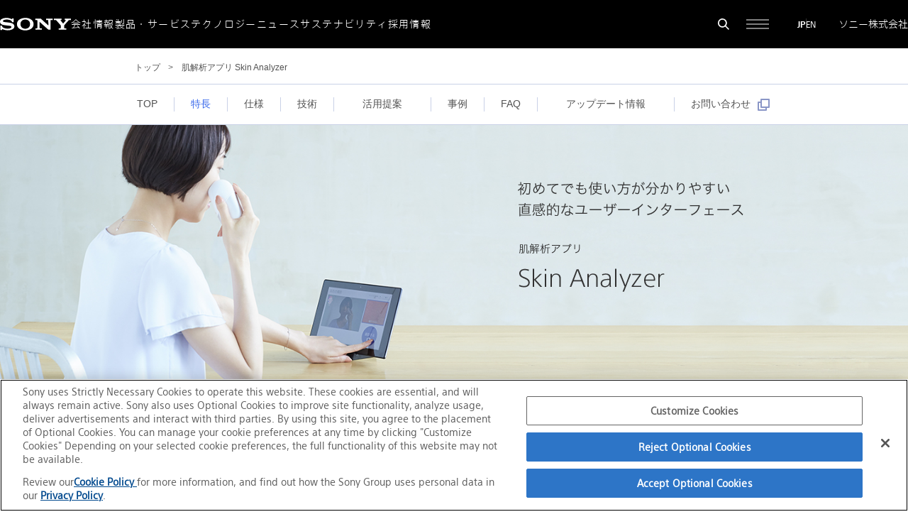

--- FILE ---
content_type: text/html
request_url: https://www.sony.co.jp/Products/beautyexplorer/skinanalyzer/
body_size: 17320
content:
<!DOCTYPE html>
<html lang="ja">
<head>
<!-- Sony HQ design template v5.0 -->
<!-- Sony-Content-Type="N" -->
<meta charset="utf-8">
<meta name="viewport" content="width=device-width, user-scalable=yes">
<meta name="keywords" content="mera,肌解析,Skin Analyzer,肌解析アプリ,肌解析結果,キメ,毛穴,シミ,色み,Sony,ソニー,総合スコア,水分,油分,比較,お試しモード,ログインモード,生活メモ,測定結果閲覧,追加機能サービス,一歩進んだカウンセリング">
<meta name="description" content="ソニーの肌解析システムBeautyExplorer（ビューティーエクスプローラー）の肌解析アプリSkin Analyzer。直感的なユーザーインターフェースと測定項目をご紹介します。">
<!-- begin extra meta tag -->
<!-- end extra meta tag -->
<title>ソニー株式会社 | 肌測定アプリSkin Analyzer｜BeautyExplorer</title>
<!-- begin inc_script -->
<!-- OptanonConsentNoticeStart -->
<script type="text/javascript" src="https://cdn.cookielaw.org/consent/0195ff30-005c-7fff-82fa-a2e779f40719/OtAutoBlock.js" ></script>
<script src="https://cdn.cookielaw.org/consent/0195ff30-005c-7fff-82fa-a2e779f40719/otSDKStub.js" data-document-language="true" type="text/javascript" charset="UTF-8" data-domain-script="0195ff30-005c-7fff-82fa-a2e779f40719" ></script>
<script type="text/javascript">
function OptanonWrapper() { }
</script>
<!-- OptanonConsentNoticeEnd -->
<script>if(self!==top)top.location=self.location;</script>
<script src="//cdnjs.cloudflare.com/ajax/libs/gsap/latest/TweenMax.min.js"></script>
<meta name="google-site-verification" content="LFsDy9ENFlBB15-6almWmXnJHKIPsoaiDJBx9o6BMSA">
<!-- Google Tag Manager -->
<script>(function(w,d,s,l,i){w[l]=w[l]||[];w[l].push({'gtm.start':
new Date().getTime(),event:'gtm.js'});var f=d.getElementsByTagName(s)[0], j=d.createElement(s),dl=l!='dataLayer'?'&l='+l:'';j.async=true;j.src=
'https://www.googletagmanager.com/gtm.js?id='+i+dl;f.parentNode.insertBefore(j,f);
})(window,document,'script','dataLayer','GTM-NXQ4BR6');</script>
<!-- End Google Tag Manager -->

<script src="/template/2022/v50/ja/js/jquery-3.6.0.min.js"></script>
<script src="/template/2018/v50/ja/js/jquery.easing.1.3.js"></script>
<script src="/template/2018/v50/ja/js/jquery.cookie.js"></script>
<script src="/template/2018/v50/ja/js/includeCommon.js"></script>
<script src="/template/2018/v50/ja/js/tile.js"></script>
<!-- 2025 header,footer -->
<link rel="stylesheet" href="/css/reset.css">
<link rel="stylesheet" href="https://cdnjs.cloudflare.com/ajax/libs/Swiper/5.4.5/css/swiper.min.css">
<link rel="stylesheet" href="/assets_revamp2025/stylesheets/common.css">
<script type="module" src="/assets_revamp2025/javascripts/components/global/header.js"></script>
<script type="module" src="/assets_revamp2025/javascripts/components/global/search.js"></script>
<script type="module" src="/assets_revamp2025/javascripts/components/global/gnav.js"></script>
<script type="module" src="/assets_revamp2025/javascripts/components/global/toggle-slider.js"></script>
<script type="module" src="/assets_revamp2025/javascripts/components/global/gnav/sp/children.js"></script>
<script type="module" src="/assets_revamp2025/javascripts/components/global/gnav/children/nav/main.js"></script>
<script type="module" src="/assets_revamp2025/javascripts/components/global/gnav/parent-link.js"></script>
<script type="module" src="/assets_revamp2025/javascripts/components/ui/button-motion-standalone.js"></script>
<script type="module" src="/assets_revamp2025/javascripts/components/global/pageBackgroundStandalone.js"></script>

<script type="text/javascript" src="//fast.fonts.net/jsapi/f2b13cbc-6f40-4ccd-81f1-58d03a620532.js"></script>
<link rel="icon" href="/favicon.ico">
<!-- MARS FINDER Style -->
<link href="https://ce.mf.marsflag.com/latest/css/mf-search.css" rel="stylesheet" type="text/css" media="all" charset="UTF-8">
<link href="//c.marsflag.com/mf/mfx/1.0-latest/css/mfx-serp-resp.css" rel="stylesheet" type="text/css" media="all" charset="UTF-8">
<!-- Additional MF Style -->
<link href="/search/css/search_resp_jp.css" rel="stylesheet" type="text/css" media="all" charset="UTF-8">
<!-- end inc_script -->

<!-- begin contents scripts -->
<link href="../css/includeStyleCMS.css" rel="stylesheet" type="text/css">
<link href="../css/style.css" rel="stylesheet" type="text/css">
<link href="../css/flexslider.css" rel="stylesheet" type="text/css">
<script type="text/javascript" src="../js/library.js"></script>
<script type="text/javascript" src="../js/jquery.flexslider-min.js"></script>
<script type="text/javascript" src="../js/jquery.sline.js?v=20220601"></script>
<script type="text/javascript" src="../js/balloon.js"></script>
<script type="text/javascript" src="../js/common.js"></script>
<script>
var SlidePosition;
$(function(){
/*$(window).on("load",function(){
if(location.href.indexOf("#") != -1){
setTimeout(SlidePosition, 1000);
}
});*/

SlidePosition = function(){
var hash=location.href.indexOf("#")
if (hash != -1) {
 var id = location.href.slice(hash)
 //$('body').stop().animate({ scrollTop: $(id).offset().top }, 'fast');
 $('html,body').scrollTop($(id).offset().top);
 }
}
});
</script>
<!-- HTML5 shim and Respond.js for IE8 support of HTML5 elements and media queries -->
<!--[if lt IE 9]>
<script src="https://oss.maxcdn.com/html5shiv/3.7.2/html5shiv.min.js"></script>
<script src="https://oss.maxcdn.com/respond/1.4.2/respond.min.js"></script>
<![endif]-->
<!-- begin siler -->

<!-- end siler -->
<!-- end contents scripts -->
</head>
<body id="skinanalyzer">
<!-- begin inc_header -->
      <div class="l-header">
        <header class="cg-header j-cg-header">
          <div class="cg-header__main">
            <div class="cg-header__inner">
              <div class="cg-header__navigations">
                <p class="cg-header__logo">
                  <a href="/">
                    <svg width="100" height="18" viewBox="0 0 100 18" fill="none" xmlns="http://www.w3.org/2000/svg" role="img">
                      <title>SONY</title>
                      <path d="M35.6274 17.8032C32.0053 17.8032 28.6432 16.7172 26.3971 14.7031C24.701 13.1811 23.887 11.113 23.887 8.98488C23.887 6.8568 24.737 4.80072 26.3971 3.28666C28.4811 1.38658 32.1613 0.196533 35.6274 0.196533C39.4616 0.196533 42.5317 1.16257 44.8778 3.29066C46.5479 4.80672 47.3539 6.8788 47.3539 8.98288C47.3539 11.087 46.4959 13.1971 44.8778 14.7011C42.6937 16.7292 39.2596 17.8012 35.6274 17.8012V15.4791C37.5515 15.4791 39.3336 14.8151 40.5796 13.5771C41.8177 12.347 42.3937 10.833 42.3937 8.98288C42.3937 7.13281 41.7717 5.55475 40.5796 4.3807C39.3496 3.17065 37.5255 2.48862 35.6274 2.48862C33.7294 2.48862 31.8973 3.16265 30.6672 4.3807C29.4812 5.55475 28.8592 7.21681 28.8592 8.98288C28.8592 10.749 29.4892 12.403 30.6672 13.5771C31.8973 14.8011 33.7194 15.4791 35.6274 15.4791V17.8012V17.8032Z" fill="white"></path>
                      <path d="M9.15037 0.20459C7.21229 0.20459 5.0102 0.568604 3.14013 1.40264C1.41406 2.17267 0 3.41872 0 5.4848C0 7.34488 1.18205 8.43292 1.15005 8.40492C1.65407 8.86694 2.4621 9.65697 4.57818 10.119C5.52422 10.325 7.5463 10.643 9.56038 10.855C11.5585 11.065 13.5265 11.265 14.3266 11.469C14.9626 11.631 16.0326 11.8511 16.0326 13.0511C16.0326 14.2512 14.9066 14.6112 14.7106 14.6892C14.5146 14.7672 13.1625 15.3872 10.7344 15.3872C8.94036 15.3872 6.78427 14.8472 5.99824 14.5672C5.0922 14.2452 4.14217 13.8171 3.25613 12.7351C3.03612 12.4651 2.68811 11.7271 2.68811 10.997H0.488019V17.1573H2.93212V16.3252C2.93212 16.2312 3.05012 15.8412 3.46014 16.0272C3.97016 16.2592 5.46822 16.8553 7.03628 17.1833C8.32033 17.4513 9.14837 17.6433 10.7464 17.6433C13.3525 17.6433 14.7526 17.2193 15.7206 16.9433C16.6327 16.6833 17.7587 16.2132 18.6747 15.4832C19.1708 15.0892 20.2568 14.0771 20.2568 12.2411C20.2568 10.405 19.3108 9.38496 18.9788 9.05294C18.5247 8.59893 17.9707 8.24691 17.3947 7.9769C16.8927 7.74089 16.0986 7.45688 15.4506 7.29687C14.1906 6.98686 11.3425 6.60685 9.9804 6.46484C8.55234 6.31483 6.07424 6.11083 5.0842 5.80281C4.78419 5.71081 4.17417 5.4188 4.17417 4.70877C4.17417 4.20275 4.45418 3.77473 5.0062 3.42872C5.88424 2.8787 7.65631 2.53668 9.50438 2.53668C11.6885 2.52868 13.5385 3.0287 14.7146 3.55472C15.1146 3.73273 15.5826 3.99074 15.9546 4.29475C16.3747 4.63677 16.9647 5.3468 17.1767 6.33883H19.1508V0.974621H16.9467V1.59665C16.9467 1.79865 16.7387 2.06066 16.3467 1.84266C15.3566 1.32663 12.5685 0.21059 9.15037 0.20459Z" fill="white"></path>
                      <path d="M57.4503 1.18066L68.2028 10.8831L68.0928 4.35079C68.0808 3.49476 67.9228 3.13674 66.9967 3.13674H64.9746V1.18066H74.169V3.13474H72.1969C71.2529 3.13474 71.1929 3.43675 71.1809 4.34879L71.3469 16.8313H68.1988L55.8163 5.77885V13.6232C55.8303 14.4772 55.8683 14.8772 56.7483 14.8772H58.9564V16.8313H49.928V14.8772H52.0381C52.8262 14.8772 52.7962 14.1252 52.7962 13.5792V4.42479C52.7962 3.83477 52.7122 3.13674 51.4761 3.13674H49.764V1.18066H57.4543H57.4503Z" fill="white"></path>
                      <path d="M84.6734 14.8752C84.7594 14.8752 85.1434 14.8632 85.2174 14.8412C85.4294 14.7752 85.5734 14.6232 85.6414 14.4652C85.6694 14.3992 85.6834 14.1052 85.6834 14.0432C85.6834 14.0432 85.6834 11.0571 85.6834 10.9551C85.6834 10.8811 85.6774 10.849 85.5514 10.683C85.4134 10.501 79.9192 4.27679 79.6692 4.00278C79.3572 3.66276 78.8092 3.13674 77.9751 3.13674H76.0651V1.18066H86.8455V3.13274H85.5454C85.2454 3.13274 85.0454 3.41875 85.3014 3.73477C85.3014 3.73477 88.9296 8.07294 88.9636 8.11894C88.9976 8.16494 89.0256 8.17694 89.0716 8.13294C89.1176 8.09094 92.7897 3.77477 92.8177 3.73877C92.9917 3.52876 92.8757 3.13274 92.4977 3.13274H91.1637V1.18066H100V3.13674H98.0259C97.3099 3.13674 97.0179 3.26875 96.4799 3.87877C96.2339 4.15678 90.6817 10.495 90.5316 10.667C90.4516 10.757 90.4596 10.883 90.4596 10.9571V14.0452C90.4596 14.1072 90.4736 14.4012 90.5016 14.4672C90.5676 14.6252 90.7116 14.7772 90.9257 14.8432C90.9997 14.8672 91.3777 14.8772 91.4637 14.8772H93.4838V16.8313H82.7593V14.8772H84.6734V14.8752Z" fill="white"></path>
                    </svg>
                  </a>
                </p>
                <nav class="cg-header__navigation" aria-label="サイト全体の簡易的なメニュー">
                  <ul class="cg-header__navigation-list">
                    <li class="cg-header__navigation-item j-cg-header__navigation-item">
                      <button class="cg-header__navigation-link j-cg-header__navigation-link"
                        data-id="corporate">会社情報</button>
                      <div class="cg-header__navigation-children-wrapper j-cg-header__navigation-children-wrapper"
                        aria-hidden="true" role="menu">
                        <div class="cg-header__navigation-children-inner">
                          <div class="cg-header__navigation-children-contents">
                            <ul class="cg-header__navigation-children">
                              <li class="cg-header__navigation-child">
                                <a href="/corporate/mission-vision/" target="_self"
                                  class="c-ui-icon-link c-ui-icon-link__icon-arrow-right-top" role="menuitem"><span
                                    class="c-ui-icon-link__inner"><span
                                      class="c-ui-icon-link__text"><span>ミッション /
                                        ビジョン</span></span><span class="c-ui-icon-link__icon"><span
                                        class="c-ui-icon">
                                        <svg aria-hidden="true"><use href="/assets_revamp2025/images/icons.svg#arrow-right-top"></use></svg>
                                      </span></span></span></a>
                              </li>
                              <li class="cg-header__navigation-child">
                                <a href="/corporate/message/" target="_self"
                                  class="c-ui-icon-link c-ui-icon-link__icon-arrow-right-top" role="menuitem"><span
                                    class="c-ui-icon-link__inner"><span
                                      class="c-ui-icon-link__text"><span>CEOメッセージ</span></span><span
                                      class="c-ui-icon-link__icon"><span class="c-ui-icon">
                                        <svg aria-hidden="true"><use href="/assets_revamp2025/images/icons.svg#arrow-right-top"></use></svg>
                                      </span></span></span></a>
                              </li>
                              <li class="cg-header__navigation-child">
                                <a href="/co-creation/" target="_self"
                                  class="c-ui-icon-link c-ui-icon-link__icon-arrow-right-top" role="menuitem"><span
                                    class="c-ui-icon-link__inner"><span
                                      class="c-ui-icon-link__text"><span>共創ストーリー</span></span><span
                                      class="c-ui-icon-link__icon"><span class="c-ui-icon">
                                        <svg aria-hidden="true"><use href="/assets_revamp2025/images/icons.svg#arrow-right-top"></use></svg>
                                      </span></span></span></a>
                              </li>
                              <li class="cg-header__navigation-child">
                                <a href="/corporate/" target="_self"
                                  class="c-ui-icon-link c-ui-icon-link__icon-arrow-right-top" role="menuitem"><span
                                    class="c-ui-icon-link__inner"><span
                                      class="c-ui-icon-link__text"><span>会社概要</span></span><span
                                      class="c-ui-icon-link__icon"><span class="c-ui-icon">
                                        <svg aria-hidden="true"><use href="/assets_revamp2025/images/icons.svg#arrow-right-top"></use></svg>
                                      </span></span></span></a>
                              </li>
                            </ul>
                          </div>
                        </div>
                      </div>
                    </li>
                    <li class="cg-header__navigation-item j-cg-header__navigation-item">
                      <a href="/products-services/" class="cg-header__navigation-link j-cg-header__navigation-link"
                        data-id="products-services">製品・サービス</a>
                    </li>
                    <li class="cg-header__navigation-item j-cg-header__navigation-item">
                      <button class="cg-header__navigation-link j-cg-header__navigation-link"
                        data-id="technology">テクノロジー</button>
                      <div class="cg-header__navigation-children-wrapper j-cg-header__navigation-children-wrapper"
                        aria-hidden="true" role="menu">
                        <div class="cg-header__navigation-children-inner">
                          <div class="cg-header__navigation-children-contents">
                            <ul class="cg-header__navigation-children">
                              <li class="cg-header__navigation-child">
                                <a href="/technology/haptics/" target="_self"
                                  rel="noopener noreferrer" class="c-ui-icon-link c-ui-icon-link__icon-blank"
                                  role="menuitem"><span class="c-ui-icon-link__inner"><span
                                      class="c-ui-icon-link__text"><span>ソニーのハプティクス技術</span></span><span
                                      class="c-ui-icon-link__icon"><span class="c-ui-icon">
                                        <svg aria-hidden="true"><use href="/assets_revamp2025/images/icons.svg#arrow-right-top"></use></svg>
                                      </span></span></span></a>
                              </li>
                              <li class="cg-header__navigation-child">
                                <a href="/technology/transparent_display/"
                                  target="_self" rel="noopener noreferrer"
                                  class="c-ui-icon-link c-ui-icon-link__icon-blank" role="menuitem"><span
                                    class="c-ui-icon-link__inner"><span
                                      class="c-ui-icon-link__text"><span>透明スクリーンディスプレイ</span></span><span
                                      class="c-ui-icon-link__icon"><span class="c-ui-icon">
                                        <svg aria-hidden="true"><use href="/assets_revamp2025/images/icons.svg#arrow-right-top"></use></svg>
                                      </span></span></span></a>
                              </li>
                              <li class="cg-header__navigation-child">
                                <a href="/technology/super-resolution_technology/"
                                  target="_self" rel="noopener noreferrer"
                                  class="c-ui-icon-link c-ui-icon-link__icon-blank" role="menuitem"><span
                                    class="c-ui-icon-link__inner"><span
                                      class="c-ui-icon-link__text"><span>超解像技術</span></span><span
                                      class="c-ui-icon-link__icon"><span class="c-ui-icon">
                                        <svg aria-hidden="true"><use href="/assets_revamp2025/images/icons.svg#arrow-right-top"></use></svg>
                                      </span></span></span></a>
                              </li>
                              <li class="cg-header__navigation-child">
                                <a href="/technology/360VME/" target="_self"
                                  rel="noopener noreferrer" class="c-ui-icon-link c-ui-icon-link__icon-blank"
                                  role="menuitem"><span class="c-ui-icon-link__inner"><span
                                      class="c-ui-icon-link__text"><span>360 Virtual Mixing
                                        Environment</span></span><span
                                      class="c-ui-icon-link__icon"><span class="c-ui-icon">
                                        <svg aria-hidden="true"><use href="/assets_revamp2025/images/icons.svg#arrow-right-top"></use></svg>
                                      </span></span></span></a>
                              </li>
                              <li class="cg-header__navigation-child">
                                <a href="/technology/eye-sensing_light_field_display/"
                                  target="_self" rel="noopener noreferrer"
                                  class="c-ui-icon-link c-ui-icon-link__icon-blank" role="menuitem"><span
                                    class="c-ui-icon-link__inner"><span
                                      class="c-ui-icon-link__text"><span>視線認識型ライトフィールドディスプレイ</span></span><span
                                      class="c-ui-icon-link__icon"><span class="c-ui-icon">
                                        <svg aria-hidden="true"><use href="/assets_revamp2025/images/icons.svg#arrow-right-top"></use></svg>
                                      </span></span></span></a>
                              </li>
                              <li class="cg-header__navigation-child">
                                <a href="/technology/digital_human/"
                                  target="_self" rel="noopener noreferrer"
                                  class="c-ui-icon-link c-ui-icon-link__icon-blank" role="menuitem"><span
                                    class="c-ui-icon-link__inner"><span
                                      class="c-ui-icon-link__text"><span>デジタルヒューマン技術</span></span><span
                                      class="c-ui-icon-link__icon"><span class="c-ui-icon">
                                        <svg aria-hidden="true"><use href="/assets_revamp2025/images/icons.svg#arrow-right-top"></use></svg>
                                      </span></span></span></a>
                              </li>
                              <li class="cg-header__navigation-child">
                                <a href="/technology/innovative_material/"
                                  target="_self" rel="noopener noreferrer"
                                  class="c-ui-icon-link c-ui-icon-link__icon-blank" role="menuitem"><span
                                    class="c-ui-icon-link__inner"><span
                                      class="c-ui-icon-link__text"><span>革新材料開発</span></span><span
                                      class="c-ui-icon-link__icon"><span class="c-ui-icon">
                                        <svg aria-hidden="true"><use href="/assets_revamp2025/images/icons.svg#arrow-right-top"></use></svg>
                                      </span></span></span></a>
                              </li>
                            </ul>
                          </div>
                        </div>
                      </div>
                    </li>
                    <li class="cg-header__navigation-item j-cg-header__navigation-item">
                      <button class="cg-header__navigation-link j-cg-header__navigation-link"
                        data-id="news">ニュース</button>
                      <div class="cg-header__navigation-children-wrapper j-cg-header__navigation-children-wrapper"
                        aria-hidden="true" role="menu">
                        <div class="cg-header__navigation-children-inner">
                          <div class="cg-header__navigation-children-contents">
                            <ul class="cg-header__navigation-children">
                              <li class="cg-header__navigation-child">
                                <a href="/news-release/" target="_self"
                                  class="c-ui-icon-link c-ui-icon-link__icon-arrow-right-top" role="menuitem"><span
                                    class="c-ui-icon-link__inner"><span
                                      class="c-ui-icon-link__text"><span>ニュースリリース</span></span><span
                                      class="c-ui-icon-link__icon"><span class="c-ui-icon">
                                        <svg aria-hidden="true"><use href="/assets_revamp2025/images/icons.svg#arrow-right-top"></use></svg>
                                      </span></span></span></a>
                              </li>
                              <li class="cg-header__navigation-child">
                                <a href="/service-information/" target="_self"
                                  class="c-ui-icon-link c-ui-icon-link__icon-arrow-right-top" role="menuitem"><span
                                    class="c-ui-icon-link__inner"><span
                                      class="c-ui-icon-link__text"><span>製品・サービスに関する重要なお知らせ</span></span><span
                                      class="c-ui-icon-link__icon"><span class="c-ui-icon">
                                        <svg aria-hidden="true"><use href="/assets_revamp2025/images/icons.svg#arrow-right-top"></use></svg>
                                      </span></span></span></a>
                              </li>
                            </ul>
                          </div>
                        </div>
                      </div>
                    </li>
                    <li class="cg-header__navigation-item j-cg-header__navigation-item">
                      <button class="cg-header__navigation-link j-cg-header__navigation-link"
                        data-id="sustainability">サステナビリティ</button>
                      <div class="cg-header__navigation-children-wrapper j-cg-header__navigation-children-wrapper"
                        aria-hidden="true" role="menu">
                        <div class="cg-header__navigation-children-inner">
                          <div class="cg-header__navigation-children-contents">
                            <ul class="cg-header__navigation-children">
                              <li class="cg-header__navigation-child">
                                <a href="/corporate/sustainability/" target="_self"
                                  class="c-ui-icon-link c-ui-icon-link__icon-arrow-right-top" role="menuitem"><span
                                    class="c-ui-icon-link__inner"><span
                                      class="c-ui-icon-link__text"><span>サステナビリティ</span></span><span
                                      class="c-ui-icon-link__icon"><span class="c-ui-icon">
                                        <svg aria-hidden="true"><use href="/assets_revamp2025/images/icons.svg#arrow-right-top"></use></svg>
                                      </span></span></span></a>
                              </li>
                              <li class="cg-header__navigation-child">
                                <a href="/corporate/sustainability/environment/" target="_self"
                                  class="c-ui-icon-link c-ui-icon-link__icon-arrow-right-top" role="menuitem"><span
                                    class="c-ui-icon-link__inner"><span
                                      class="c-ui-icon-link__text"><span>環境</span></span><span
                                      class="c-ui-icon-link__icon"><span class="c-ui-icon">
                                        <svg aria-hidden="true"><use href="/assets_revamp2025/images/icons.svg#arrow-right-top"></use></svg>
                                      </span></span></span></a>
                              </li>
                              <li class="cg-header__navigation-child">
                                <a href="/corporate/sustainability/accessibility/" target="_self"
                                  class="c-ui-icon-link c-ui-icon-link__icon-arrow-right-top" role="menuitem"><span
                                    class="c-ui-icon-link__inner"><span
                                      class="c-ui-icon-link__text"><span>アクセシビリティ</span></span><span
                                      class="c-ui-icon-link__icon"><span class="c-ui-icon">
                                        <svg aria-hidden="true"><use href="/assets_revamp2025/images/icons.svg#arrow-right-top"></use></svg>
                                      </span></span></span></a>
                              </li>
                              <li class="cg-header__navigation-child">
                                <a href="/corporate/sustainability/diversity/" target="_self"
                                  class="c-ui-icon-link c-ui-icon-link__icon-arrow-right-top" role="menuitem"><span
                                    class="c-ui-icon-link__inner"><span
                                      class="c-ui-icon-link__text"><span>ダイバーシティ</span></span><span
                                      class="c-ui-icon-link__icon"><span class="c-ui-icon">
                                        <svg aria-hidden="true"><use href="/assets_revamp2025/images/icons.svg#arrow-right-top"></use></svg>
                                      </span></span></span></a>
                              </li>
                              <li class="cg-header__navigation-child">
                                <a href="/corporate/sustainability/socialcontribution/" target="_self"
                                  class="c-ui-icon-link c-ui-icon-link__icon-arrow-right-top" role="menuitem"><span
                                    class="c-ui-icon-link__inner"><span
                                      class="c-ui-icon-link__text"><span>社会貢献</span></span><span
                                      class="c-ui-icon-link__icon"><span class="c-ui-icon">
                                        <svg aria-hidden="true"><use href="/assets_revamp2025/images/icons.svg#arrow-right-top"></use></svg>
                                      </span></span></span></a>
                              </li>
                            </ul>
                          </div>
                        </div>
                      </div>
                    </li>
                    <li class="cg-header__navigation-item j-cg-header__navigation-item">
                      <a href="/recruit/"
                        class="cg-header__navigation-link j-cg-header__navigation-link">採用情報</a>
                    </li>
                  </ul>
                </nav>
              </div>
              <div class="cg-header__others">
                <div class="cg-header__search-button-wrapper">
                  <button class="cg-header__search-button j-cg-header__search-button" data-close-label="検索フォームを閉じる"
                    data-open-label="検索フォームを開く" aria-label="検索フォームを開く" aria-expanded="false"
                    aria-controls="search"><span class="c-ui-icon">
                      <svg aria-hidden="true"><use href="/assets_revamp2025/images/icons.svg#search"></use></svg>
                    </span></button>
                  <div class="cg-header__search-wrapper">
                    <div id="search" class="cg-toggle-slider j-cg-toggle-slider" data-js-id="search"
                      data-subscribe-open-id="Search.apply.open" data-subscribe-close-id="Search.apply.close"
                      data-publish-open-id="Search.event.open" data-publish-close-id="Search.event.close"
                      data-publish-close-by-tab-id="Search.event.closeByTab" aria-label="検索フォーム" aria-hidden="true"
                      role="search">
                      <div class="cg-toggle-slider__wrapper j-cg-toggle-slider__wrapper">
                        <div class="cg-toggle-slider__container j-cg-toggle-slider__container">
                          <div class="cg-toggle-slider__inner j-cg-toggle-slider__inner">
                            <div class="mf_finder_container cg-search-mf-search__search"><mf-search-box submit-text=""
                                ajax-url="https://finder.api.mf.marsflag.com/api/v1/finder_service/documents/b9b2455a/search"
                                serp-url="/search/search.html#/" options-hidden="true" doctype-hidden="true"
                                force-category-csv="すべて,Sony Japanのみ,製品情報" category-default="製品情報"
                                placeholder="検索したいワードを入力してください"></mf-search-box></div>
                          </div>
                        </div>
                      </div>
                    </div>
                  </div>
                </div>
                <div class="cg-header__menu-button-wrapper">
                  <button class="cg-header__menu-button j-cg-header__menu-button" data-close-label="サイト全体の詳細なメニューを閉じる"
                    data-open-label="サイト全体の詳細なメニューを開く" aria-label="サイト全体の詳細なメニューを開く" aria-expanded="false"
                    aria-controls="gnav"><span class="cg-header__menu-button-icon-open"><span class="c-ui-icon">
                        <svg aria-hidden="true"><use href="/assets_revamp2025/images/icons.svg#menu"></use></svg>
                      </span></span><span class="cg-header__menu-button-icon-close"><span class="c-ui-icon">
                        <svg aria-hidden="true"><use href="/assets_revamp2025/images/icons.svg#menu-close"></use></svg>
                      </span></span></button>
                  <div class="cg-header__gnav-wrapper j-cg-header__gnav-wrapper">
                    <nav id="gnav" class="cg-toggle-slider j-cg-toggle-slider" data-js-id="gnav"
                      data-subscribe-open-id="GNav.apply.open" data-subscribe-close-id="GNav.apply.close"
                      data-publish-open-id="GNav.event.open" data-publish-close-id="GNav.event.close"
                      data-publish-close-by-tab-id="GNav.event.closeByTab" aria-label="サイト全体の詳細なメニュー"
                      aria-hidden="true">
                      <div class="cg-toggle-slider__wrapper j-cg-toggle-slider__wrapper">
                        <div class="cg-toggle-slider__container j-cg-toggle-slider__container">
                          <div class="cg-toggle-slider__inner j-cg-toggle-slider__inner">
                            <div class="cg-gnav__gnav-pc j-cg-gnav__gnav-pc">
                              <div class="cg-gnav-pc">
                                <div class="cg-gnav-pc__contents">
                                  <nav class="cg-gnav-pc__nav">
                                    <ul class="cg-gnav-pc__nav-list">
                                      <li class="cg-gnav-pc__nav-item">
                                        <button class="cg-gnav-parent-link j-cg-gnav-parent-link-trigger is-open-pc"
                                          data-id="corporate" data-device="pc"><span
                                            class="cg-gnav-parent-link__label"><span
                                              class="cg-gnav-parent-link__label-inner">会社情報</span></span><span
                                            class="cg-gnav-parent-link__icon"><span
                                              class="cg-gnav-parent-link__icon-plus"><span class="c-ui-icon">
                                                <svg aria-hidden="true"><use href="/assets_revamp2025/images/icons.svg#plus"></use></svg>
                                              </span></span><span class="cg-gnav-parent-link__icon-minus"><span
                                                class="c-ui-icon">
                                                <svg aria-hidden="true"><use href="/assets_revamp2025/images/icons.svg#minus"></use></svg>
                                              </span></span></span></button>
                                      </li>
                                      <li class="cg-gnav-pc__nav-item">
                                        <button class="cg-gnav-parent-link j-cg-gnav-parent-link-trigger"
                                          data-id="products-services" data-device="pc"><span
                                            class="cg-gnav-parent-link__label"><span
                                              class="cg-gnav-parent-link__label-inner">製品・サービス</span></span><span
                                            class="cg-gnav-parent-link__icon"><span
                                              class="cg-gnav-parent-link__icon-plus"><span class="c-ui-icon">
                                                <svg aria-hidden="true"><use href="/assets_revamp2025/images/icons.svg#plus"></use></svg>
                                              </span></span><span class="cg-gnav-parent-link__icon-minus"><span
                                                class="c-ui-icon">
                                                <svg aria-hidden="true"><use href="/assets_revamp2025/images/icons.svg#minus"></use></svg>
                                              </span></span></span></button>
                                      </li>
                                      <li class="cg-gnav-pc__nav-item">
                                        <button class="cg-gnav-parent-link j-cg-gnav-parent-link-trigger"
                                          data-id="technology" data-device="pc"><span
                                            class="cg-gnav-parent-link__label"><span
                                              class="cg-gnav-parent-link__label-inner">テクノロジー</span></span><span
                                            class="cg-gnav-parent-link__icon"><span
                                              class="cg-gnav-parent-link__icon-plus"><span class="c-ui-icon">
                                                <svg aria-hidden="true"><use href="/assets_revamp2025/images/icons.svg#plus"></use></svg>
                                              </span></span><span class="cg-gnav-parent-link__icon-minus"><span
                                                class="c-ui-icon">
                                                <svg aria-hidden="true"><use href="/assets_revamp2025/images/icons.svg#minus"></use></svg>
                                              </span></span></span></button>
                                      </li>
                                      <li class="cg-gnav-pc__nav-item">
                                        <button class="cg-gnav-parent-link j-cg-gnav-parent-link-trigger"
                                          data-id="news-release" data-device="pc"><span
                                            class="cg-gnav-parent-link__label"><span
                                              class="cg-gnav-parent-link__label-inner">ニュース</span></span><span
                                            class="cg-gnav-parent-link__icon"><span
                                              class="cg-gnav-parent-link__icon-plus"><span class="c-ui-icon">
                                                <svg aria-hidden="true"><use href="/assets_revamp2025/images/icons.svg#plus"></use></svg>
                                              </span></span><span class="cg-gnav-parent-link__icon-minus"><span
                                                class="c-ui-icon">
                                                <svg aria-hidden="true"><use href="/assets_revamp2025/images/icons.svg#minus"></use></svg>
                                              </span></span></span></button>
                                      </li>
                                      <li class="cg-gnav-pc__nav-item">
                                        <button class="cg-gnav-parent-link j-cg-gnav-parent-link-trigger"
                                          data-id="sustainability" data-device="pc"><span
                                            class="cg-gnav-parent-link__label"><span
                                              class="cg-gnav-parent-link__label-inner">サステナビリティ</span></span><span
                                            class="cg-gnav-parent-link__icon"><span
                                              class="cg-gnav-parent-link__icon-plus"><span class="c-ui-icon">
                                                <svg aria-hidden="true"><use href="/assets_revamp2025/images/icons.svg#plus"></use></svg>
                                              </span></span><span class="cg-gnav-parent-link__icon-minus"><span
                                                class="c-ui-icon">
                                                <svg aria-hidden="true"><use href="/assets_revamp2025/images/icons.svg#minus"></use></svg>
                                              </span></span></span></button>
                                      </li>
                                      <li class="cg-gnav-pc__nav-item">
                                        <a class="cg-gnav-parent-link j-cg-gnav-parent-link" href="/recruit/"
                                          data-id="recruit" data-device="pc"><span
                                            class="cg-gnav-parent-link__label"><span
                                              class="cg-gnav-parent-link__label-inner">採用情報</span></span><span
                                            class="cg-gnav-parent-link__icon-arrow"><span class="c-ui-icon">
                                              <svg aria-hidden="true"><use href="/assets_revamp2025/images/icons.svg#arrow-right-top"></use></svg>
                                            </span></span></a>
                                      </li>
                                      <li class="cg-gnav-pc__nav-item">
                                        <a class="cg-gnav-parent-link j-cg-gnav-parent-link" href="/contact/"
                                          target="_self" data-id="contact" data-device="pc"><span
                                            class="cg-gnav-parent-link__label"><span
                                              class="cg-gnav-parent-link__label-inner">お問い合わせ</span></span><span
                                            class="cg-gnav-parent-link__icon-arrow"><span class="c-ui-icon">
                                              <svg aria-hidden="true"><use href="/assets_revamp2025/images/icons.svg#arrow-right-top"></use></svg>
                                            </span></span></a>
                                      </li>
                                    </ul>
                                  </nav>
                                  <div class="cg-gnav-pc__main">
                                    <div class="cg-gnav-pc__main-list">
                                      <div class="cg-gnav-children-nav-main j-cg-gnav-children-nav-main is-open"
                                        data-id="corporate" data-device="pc" aria-label="会社情報">
                                        <div>
                                          <div>
                                            <div><span class="cg-gnav-children-heading__children-heading"><span
                                                  class="cg-gnav-children-heading__inner"><span>会社情報</span></span></span>
                                            </div>
                                            <div class="cg-gnav-children-nav-corporate__body">
                                              <ul class="cg-gnav-children-nav-corporate__list">
                                                <li class="cg-gnav-children-nav-corporate__item">
                                                  <div>
                                                    <div class="cg-gnav-children-link-section__inner">
                                                      <div class="cg-gnav-children-link-section__body">
                                                        <ul class="c-ui-col c-ui-col--2 c-ui-col--links">
                                                          <li>
                                                            <a href="/corporate/mission-vision/" target="_self"
                                                              class="c-ui-icon-link c-ui-icon-link__icon-arrow-right-top"><span
                                                                class="c-ui-icon-link__inner"><span
                                                                  class="c-ui-icon-link__text"><span>ミッション
                                                                    / ビジョン</span></span><span
                                                                  class="c-ui-icon-link__icon"><span class="c-ui-icon">
                                                                    <svg aria-hidden="true"><use href="/assets_revamp2025/images/icons.svg#arrow-right-top"></use></svg>
                                                                  </span></span></span></a>
                                                          </li>
                                                          <li>
                                                            <a href="/corporate/message/" target="_self"
                                                              class="c-ui-icon-link c-ui-icon-link__icon-arrow-right-top"><span
                                                                class="c-ui-icon-link__inner"><span
                                                                  class="c-ui-icon-link__text"><span>CEOメッセージ</span></span><span
                                                                  class="c-ui-icon-link__icon"><span class="c-ui-icon">
                                                                    <svg aria-hidden="true"><use href="/assets_revamp2025/images/icons.svg#arrow-right-top"></use></svg>
                                                                  </span></span></span></a>
                                                          </li>
                                                          <li>
                                                            <a href="/co-creation/" target="_self"
                                                              class="c-ui-icon-link c-ui-icon-link__icon-arrow-right-top"><span
                                                                class="c-ui-icon-link__inner"><span
                                                                  class="c-ui-icon-link__text"><span>共創ストーリー</span></span><span
                                                                  class="c-ui-icon-link__icon"><span class="c-ui-icon">
                                                                    <svg aria-hidden="true"><use href="/assets_revamp2025/images/icons.svg#arrow-right-top"></use></svg>
                                                                  </span></span></span></a>
                                                          </li>
                                                          <li>
                                                            <a href="/corporate/" target="_self"
                                                              class="c-ui-icon-link c-ui-icon-link__icon-arrow-right-top"><span
                                                                class="c-ui-icon-link__inner"><span
                                                                  class="c-ui-icon-link__text"><span>会社概要</span></span><span
                                                                  class="c-ui-icon-link__icon"><span class="c-ui-icon">
                                                                    <svg aria-hidden="true"><use href="/assets_revamp2025/images/icons.svg#arrow-right-top"></use></svg>
                                                                  </span></span></span></a>
                                                          </li>
                                                        </ul>
                                                      </div>
                                                    </div>
                                                  </div>
                                                </li>
                                              </ul>
                                            </div>
                                          </div>
                                        </div>
                                      </div>
                                      <div class="cg-gnav-children-nav-main j-cg-gnav-children-nav-main"
                                        data-id="products-services" data-device="pc" aria-label="製品・サービス">
                                        <div class="cg-gnav-children-nav-products-services">
                                          <div>
                                            <div><span class="cg-gnav-children-heading__children-heading"><span
                                                  class="cg-gnav-children-heading__inner">
                                                  <a href="/products-services/" target="_self"
                                                    class="c-ui-icon-link c-ui-icon-link__icon-arrow-right-top"><span
                                                      class="c-ui-icon-link__inner"><span
                                                        class="c-ui-icon-link__text"><span>製品・サービス
                                                          トップ</span></span><span
                                                        class="c-ui-icon-link__icon"><span class="c-ui-icon">
                                                          <svg aria-hidden="true"><use href="/assets_revamp2025/images/icons.svg#arrow-right-top"></use></svg>
                                                        </span></span></span></a>
                                                </span></span></div>
                                            <div class="cg-gnav-children-nav-products-services__body">
                                              <ul class="cg-gnav-children-nav-products-services__list">
                                                <li class="cg-gnav-children-nav-products-services__item">
                                                  <div>
                                                    <div class="cg-gnav-children-link-section__inner">
                                                      <div class="cg-gnav-children-link-section__body">
                                                        <ul class="c-ui-col c-ui-col--2 c-ui-col--links">
                                                          <li>
                                                            <a href="https://www.sony.jp/" target="_blank"
                                                              rel="noopener noreferrer"
                                                              class="c-ui-icon-link c-ui-icon-link__icon-blank"><span
                                                                class="c-ui-icon-link__inner"><span
                                                                  class="c-ui-icon-link__text"><span>個人のお客様</span></span><span
                                                                  class="c-ui-icon-link__icon"><span class="c-ui-icon">
                                                                    <svg xmlns="http://www.w3.org/2000/svg" viewBox="0 0 1000 1000" width="10" height="10" aria-label="外部ウィンドウで立ち上げる" role="img">
                                                                      <defs>
                                                                        <style>
                                                                          .st0 {
                                                                            isolation: isolate;
                                                                            opacity: .8;
                                                                          }
                                                                        </style>
                                                                      </defs>
                                                                      <path class="st0" d="M0,363.6h727.3v545.5H0V363.6Z"></path>
                                                                      <rect x="272.7" y="90.9" width="727.3" height="545.5"></rect>
                                                                    </svg>
                                                                  </span></span></span></a>
                                                          </li>
                                                          <li>
                                                            <a href="https://www.sony.jp/professional/" target="_blank"
                                                              rel="noopener noreferrer"
                                                              class="c-ui-icon-link c-ui-icon-link__icon-blank"><span
                                                                class="c-ui-icon-link__inner"><span
                                                                  class="c-ui-icon-link__text"><span>法人のお客様</span></span><span
                                                                  class="c-ui-icon-link__icon"><span class="c-ui-icon">
                                                                    <svg xmlns="http://www.w3.org/2000/svg" viewBox="0 0 1000 1000" width="10" height="10" aria-label="外部ウィンドウで立ち上げる" role="img">
                                                                      <defs>
                                                                        <style>
                                                                          .st0 {
                                                                            isolation: isolate;
                                                                            opacity: .8;
                                                                          }
                                                                        </style>
                                                                      </defs>
                                                                      <path class="st0" d="M0,363.6h727.3v545.5H0V363.6Z"></path>
                                                                      <rect x="272.7" y="90.9" width="727.3" height="545.5"></rect>
                                                                    </svg>
                                                                  </span></span></span></a>
                                                          </li>
                                                        </ul>
                                                      </div>
                                                    </div>
                                                  </div>
                                                </li>
                                                <li class="cg-gnav-children-nav-products-services__item">
                                                  <div>
                                                    <div class="cg-gnav-children-link-section__inner">
                                                      <div><span
                                                          class="cg-gnav-children-link-section__title">ビジネスエリア</span>
                                                      </div>
                                                      <div class="cg-gnav-children-link-section__body">
                                                        <ul class="c-ui-col c-ui-col--2 c-ui-col--links">
                                                          <li>
                                                            <a href="https://www.sony.jp/products_menu.html?s_pid=jp_top_PRODUCTS_ICHIRAN#digitalcamera"
                                                              target="_blank" rel="noopener noreferrer"
                                                              class="c-ui-icon-link c-ui-icon-link__icon-blank"><span
                                                                class="c-ui-icon-link__inner"><span
                                                                  class="c-ui-icon-link__text"><span>イメージングエンタテインメント</span></span><span
                                                                  class="c-ui-icon-link__icon"><span class="c-ui-icon">
                                                                    <svg xmlns="http://www.w3.org/2000/svg" viewBox="0 0 1000 1000" width="10" height="10" aria-label="外部ウィンドウで立ち上げる" role="img">
                                                                      <defs>
                                                                        <style>
                                                                          .st0 {
                                                                            isolation: isolate;
                                                                            opacity: .8;
                                                                          }
                                                                        </style>
                                                                      </defs>
                                                                      <path class="st0" d="M0,363.6h727.3v545.5H0V363.6Z"></path>
                                                                      <rect x="272.7" y="90.9" width="727.3" height="545.5"></rect>
                                                                    </svg>
                                                                  </span></span></span></a>
                                                          </li>
                                                          <li>
                                                            <a href="https://www.sony.jp/ichigan/lineup/e-lens.html"
                                                              target="_blank" rel="noopener noreferrer"
                                                              class="c-ui-icon-link c-ui-icon-link__icon-blank"><span
                                                                class="c-ui-icon-link__inner"><span
                                                                  class="c-ui-icon-link__text"><span>レンズテクノロジー&amp;システム</span></span><span
                                                                  class="c-ui-icon-link__icon"><span class="c-ui-icon">
                                                                    <svg xmlns="http://www.w3.org/2000/svg" viewBox="0 0 1000 1000" width="10" height="10" aria-label="外部ウィンドウで立ち上げる" role="img">
                                                                      <defs>
                                                                        <style>
                                                                          .st0 {
                                                                            isolation: isolate;
                                                                            opacity: .8;
                                                                          }
                                                                        </style>
                                                                      </defs>
                                                                      <path class="st0" d="M0,363.6h727.3v545.5H0V363.6Z"></path>
                                                                      <rect x="272.7" y="90.9" width="727.3" height="545.5"></rect>
                                                                    </svg>
                                                                  </span></span></span></a>
                                                          </li>
                                                          <li>
                                                            <a href="https://www.sony.jp/xperia/" target="_blank"
                                                              rel="noopener noreferrer"
                                                              class="c-ui-icon-link c-ui-icon-link__icon-blank"><span
                                                                class="c-ui-icon-link__inner"><span
                                                                  class="c-ui-icon-link__text"><span>モバイルコミュニケーションズ</span></span><span
                                                                  class="c-ui-icon-link__icon"><span class="c-ui-icon">
                                                                    <svg xmlns="http://www.w3.org/2000/svg" viewBox="0 0 1000 1000" width="10" height="10" aria-label="外部ウィンドウで立ち上げる" role="img">
                                                                      <defs>
                                                                        <style>
                                                                          .st0 {
                                                                            isolation: isolate;
                                                                            opacity: .8;
                                                                          }
                                                                        </style>
                                                                      </defs>
                                                                      <path class="st0" d="M0,363.6h727.3v545.5H0V363.6Z"></path>
                                                                      <rect x="272.7" y="90.9" width="727.3" height="545.5"></rect>
                                                                    </svg>
                                                                  </span></span></span></a>
                                                          </li>
                                                          <li>
                                                            <a href="https://www.sony.jp/products_menu.html?s_pid=jp_top_PRODUCTS_ICHIRAN#image"
                                                              target="_blank" rel="noopener noreferrer"
                                                              class="c-ui-icon-link c-ui-icon-link__icon-blank"><span
                                                                class="c-ui-icon-link__inner"><span
                                                                  class="c-ui-icon-link__text"><span>ホームエンタテインメント</span></span><span
                                                                  class="c-ui-icon-link__icon"><span class="c-ui-icon">
                                                                    <svg xmlns="http://www.w3.org/2000/svg" viewBox="0 0 1000 1000" width="10" height="10" aria-label="外部ウィンドウで立ち上げる" role="img">
                                                                      <defs>
                                                                        <style>
                                                                          .st0 {
                                                                            isolation: isolate;
                                                                            opacity: .8;
                                                                          }
                                                                        </style>
                                                                      </defs>
                                                                      <path class="st0" d="M0,363.6h727.3v545.5H0V363.6Z"></path>
                                                                      <rect x="272.7" y="90.9" width="727.3" height="545.5"></rect>
                                                                    </svg>
                                                                  </span></span></span></a>
                                                          </li>
                                                          <li>
                                                            <a href="https://www.sony.jp/products_menu.html?s_pid=jp_top_PRODUCTS_ICHIRAN#audio"
                                                              target="_blank" rel="noopener noreferrer"
                                                              class="c-ui-icon-link c-ui-icon-link__icon-blank"><span
                                                                class="c-ui-icon-link__inner"><span
                                                                  class="c-ui-icon-link__text"><span>パーソナルエンタテインメント</span></span><span
                                                                  class="c-ui-icon-link__icon"><span class="c-ui-icon">
                                                                    <svg xmlns="http://www.w3.org/2000/svg" viewBox="0 0 1000 1000" width="10" height="10" aria-label="外部ウィンドウで立ち上げる" role="img">
                                                                      <defs>
                                                                        <style>
                                                                          .st0 {
                                                                            isolation: isolate;
                                                                            opacity: .8;
                                                                          }
                                                                        </style>
                                                                      </defs>
                                                                      <path class="st0" d="M0,363.6h727.3v545.5H0V363.6Z"></path>
                                                                      <rect x="272.7" y="90.9" width="727.3" height="545.5"></rect>
                                                                    </svg>
                                                                  </span></span></span></a>
                                                          </li>
                                                          <li>
                                                            <a href="/products-services/#new-content-creation"
                                                              target="_self"
                                                              class="c-ui-icon-link c-ui-icon-link__icon-arrow-right-top j-anchor"><span
                                                                class="c-ui-icon-link__inner"><span
                                                                  class="c-ui-icon-link__text"><span>ニューコンテンツクリエイション</span></span><span
                                                                  class="c-ui-icon-link__icon"><span class="c-ui-icon">
                                                                    <svg aria-hidden="true"><use href="/assets_revamp2025/images/icons.svg#arrow-right-top"></use></svg>
                                                                  </span></span></span></a>
                                                          </li>
                                                          <li>
                                                            <a href="https://www.sony.jp/professional/solution/broadcast/?s_pid=jp_/professional/_b2b_solution_/professional/solution/broadcast/"
                                                                target="_blank" rel="noopener noreferrer"
                                                                class="c-ui-icon-link c-ui-icon-link__icon-blank"><span
                                                                class="c-ui-icon-link__inner"><span
                                                                    class="c-ui-icon-link__text"><span>メディアソリューション</span></span><span
                                                                    class="c-ui-icon-link__icon"><span
                                                                    class="c-ui-icon">
                                                                    <svg xmlns="http://www.w3.org/2000/svg" viewBox="0 0 1000 1000" width="10" height="10" aria-label="外部ウィンドウで立ち上げる" role="img">
                                                                        <defs>
                                                                        <style>
                                                                            .st0 {
                                                                            isolation: isolate;
                                                                            opacity: .8;
                                                                            }
                                                                        </style>
                                                                        </defs>
                                                                        <path class="st0" d="M0,363.6h727.3v545.5H0V363.6Z"></path>
                                                                        <rect x="272.7" y="90.9" width="727.3" height="545.5"></rect>
                                                                    </svg>
                                                                    </span></span></span></a>
                                                          </li>
                                                          <li>
                                                            <a href="https://www.sony.jp/camera-biz/"
                                                              target="_blank" rel="noopener noreferrer"
                                                              class="c-ui-icon-link c-ui-icon-link__icon-blank"><span
                                                                class="c-ui-icon-link__inner"><span
                                                                  class="c-ui-icon-link__text"><span>イメージングソリューション</span></span><span
                                                                  class="c-ui-icon-link__icon"><span class="c-ui-icon">
                                                                    <svg xmlns="http://www.w3.org/2000/svg" viewBox="0 0 1000 1000" width="10" height="10" aria-label="外部ウィンドウで立ち上げる" role="img">
                                                                      <defs>
                                                                        <style>
                                                                          .st0 {
                                                                            isolation: isolate;
                                                                            opacity: .8;
                                                                          }
                                                                        </style>
                                                                      </defs>
                                                                      <path class="st0" d="M0,363.6h727.3v545.5H0V363.6Z"></path>
                                                                      <rect x="272.7" y="90.9" width="727.3" height="545.5"></rect>
                                                                    </svg>
                                                                  </span></span></span></a>
                                                          </li>
                                                          <li>
                                                            <a href="/products-services/#sports-entertainment"
                                                              target="_self"
                                                              class="c-ui-icon-link c-ui-icon-link__icon-arrow-right-top j-anchor"><span
                                                                class="c-ui-icon-link__inner"><span
                                                                  class="c-ui-icon-link__text"><span>スポーツエンタテインメント</span></span><span
                                                                  class="c-ui-icon-link__icon"><span class="c-ui-icon">
                                                                    <svg aria-hidden="true"><use href="/assets_revamp2025/images/icons.svg#arrow-right-top"></use></svg>
                                                                  </span></span></span></a>
                                                          </li>
                                                          <li>
                                                            <a href="https://www.sony.co.jp/Products/LifeScience/"
                                                              target="_self"
                                                              class="c-ui-icon-link c-ui-icon-link__icon-arrow-right-top"><span
                                                                class="c-ui-icon-link__inner"><span
                                                                  class="c-ui-icon-link__text"><span>ライフサイエンス&amp;テクノロジー</span></span><span
                                                                  class="c-ui-icon-link__icon"><span class="c-ui-icon">
                                                                    <svg aria-hidden="true"><use href="/assets_revamp2025/images/icons.svg#arrow-right-top"></use></svg>
                                                                  </span></span></span></a>
                                                          </li>
                                                          <li>
                                                            <a href="/products-services/#enterprise-solutions"
                                                              target="_self"
                                                              class="c-ui-icon-link c-ui-icon-link__icon-arrow-right-top j-anchor"><span
                                                                class="c-ui-icon-link__inner"><span
                                                                  class="c-ui-icon-link__text"><span>エンタープライズソリューション</span></span><span
                                                                  class="c-ui-icon-link__icon"><span class="c-ui-icon">
                                                                    <svg aria-hidden="true"><use href="/assets_revamp2025/images/icons.svg#arrow-right-top"></use></svg>
                                                                  </span></span></span></a>
                                                          </li>
                                                          <li>
                                                            <a href="https://www.nuro.jp/brand/" target="_blank"
                                                              rel="noopener noreferrer"
                                                              class="c-ui-icon-link c-ui-icon-link__icon-blank"><span
                                                                class="c-ui-icon-link__inner"><span
                                                                  class="c-ui-icon-link__text"><span>ネットワークサービス</span></span><span
                                                                  class="c-ui-icon-link__icon"><span class="c-ui-icon">
                                                                    <svg xmlns="http://www.w3.org/2000/svg" viewBox="0 0 1000 1000" width="10" height="10" aria-label="外部ウィンドウで立ち上げる" role="img">
                                                                      <defs>
                                                                        <style>
                                                                          .st0 {
                                                                            isolation: isolate;
                                                                            opacity: .8;
                                                                          }
                                                                        </style>
                                                                      </defs>
                                                                      <path class="st0" d="M0,363.6h727.3v545.5H0V363.6Z"></path>
                                                                      <rect x="272.7" y="90.9" width="727.3" height="545.5"></rect>
                                                                    </svg>
                                                                  </span></span></span></a>
                                                          </li>
                                                        </ul>
                                                      </div>
                                                    </div>
                                                  </div>
                                                </li>
                                                <li class="cg-gnav-children-nav-products-services__item">
                                                  <div>
                                                    <div class="cg-gnav-children-link-section__inner">
                                                      <div><span
                                                          class="cg-gnav-children-link-section__title">新しい取り組み</span>
                                                      </div>
                                                      <div class="cg-gnav-children-link-section__body">
                                                        <ul class="c-ui-col c-ui-col--2 c-ui-col--links">
                                                          <li>
                                                            <a href="https://www.sony.co.jp/Products/automotive/index.html"
                                                              target="_self"
                                                              class="c-ui-icon-link c-ui-icon-link__icon-arrow-right-top"><span
                                                                class="c-ui-icon-link__inner"><span
                                                                  class="c-ui-icon-link__text"><span>オートモーティブエンタテイメント</span></span><span
                                                                  class="c-ui-icon-link__icon"><span class="c-ui-icon">
                                                                    <svg aria-hidden="true"><use href="/assets_revamp2025/images/icons.svg#arrow-right-top"></use></svg>
                                                                  </span></span></span></a>
                                                          </li>
                                                        </ul>
                                                      </div>
                                                    </div>
                                                  </div>
                                                </li>
                                              </ul>
                                            </div>
                                          </div>
                                        </div>
                                      </div>
                                      <div class="cg-gnav-children-nav-main j-cg-gnav-children-nav-main"
                                        data-id="technology" data-device="pc" aria-label="テクノロジー">
                                        <div class="cg-gnav-children-nav-technology__sustainability">
                                          <div>
                                            <div><span class="cg-gnav-children-heading__children-heading"><span
                                                  class="cg-gnav-children-heading__inner"><span>テクノロジー</span></span></span>
                                            </div>
                                            <div class="cg-gnav-children-nav-technology__body">
                                              <ul class="cg-gnav-children-nav-technology__list">
                                                <li class="cg-gnav-children-nav-technology__item">
                                                  <div>
                                                    <div class="cg-gnav-children-link-section__inner">
                                                      <div class="cg-gnav-children-link-section__body">
                                                        <ul class="c-ui-col c-ui-col--2 c-ui-col--links">
                                                          <li>
                                                            <a href="/technology/haptics/"
                                                              target="_self" rel="noopener noreferrer"
                                                              class="c-ui-icon-link c-ui-icon-link__icon-blank"><span
                                                                class="c-ui-icon-link__inner"><span
                                                                  class="c-ui-icon-link__text"><span>ソニーのハプティクス技術</span></span><span
                                                                  class="c-ui-icon-link__icon"><span class="c-ui-icon">
                                                                    <svg aria-hidden="true"><use href="/assets_revamp2025/images/icons.svg#arrow-right-top"></use></svg>
                                                                  </span></span></span></a>
                                                          </li>
                                                          <li>
                                                            <a href="/technology/transparent_display/"
                                                              target="_self" rel="noopener noreferrer"
                                                              class="c-ui-icon-link c-ui-icon-link__icon-blank"><span
                                                                class="c-ui-icon-link__inner"><span
                                                                  class="c-ui-icon-link__text"><span>透明スクリーンディスプレイ</span></span><span
                                                                  class="c-ui-icon-link__icon"><span class="c-ui-icon">
                                                                    <svg aria-hidden="true"><use href="/assets_revamp2025/images/icons.svg#arrow-right-top"></use></svg>
                                                                  </span></span></span></a>
                                                          </li>
                                                          <li>
                                                            <a href="/technology/super-resolution_technology/"
                                                              target="_self" rel="noopener noreferrer"
                                                              class="c-ui-icon-link c-ui-icon-link__icon-blank"><span
                                                                class="c-ui-icon-link__inner"><span
                                                                  class="c-ui-icon-link__text"><span>超解像技術</span></span><span
                                                                  class="c-ui-icon-link__icon"><span class="c-ui-icon">
                                                                    <svg aria-hidden="true"><use href="/assets_revamp2025/images/icons.svg#arrow-right-top"></use></svg>
                                                                  </span></span></span></a>
                                                          </li>
                                                          <li>
                                                            <a href="/technology/360VME/"
                                                              target="_self" rel="noopener noreferrer"
                                                              class="c-ui-icon-link c-ui-icon-link__icon-blank"><span
                                                                class="c-ui-icon-link__inner"><span
                                                                  class="c-ui-icon-link__text"><span>360
                                                                    Virtual Mixing
                                                                    Environment</span></span><span
                                                                  class="c-ui-icon-link__icon"><span class="c-ui-icon">
                                                                    <svg aria-hidden="true"><use href="/assets_revamp2025/images/icons.svg#arrow-right-top"></use></svg>
                                                                  </span></span></span></a>
                                                          </li>
                                                          <li>
                                                            <a href="/technology/eye-sensing_light_field_display/"
                                                              target="_self" rel="noopener noreferrer"
                                                              class="c-ui-icon-link c-ui-icon-link__icon-blank"><span
                                                                class="c-ui-icon-link__inner"><span
                                                                  class="c-ui-icon-link__text"><span>視線認識型ライトフィールドディスプレイ</span></span><span
                                                                  class="c-ui-icon-link__icon"><span class="c-ui-icon">
                                                                    <svg aria-hidden="true"><use href="/assets_revamp2025/images/icons.svg#arrow-right-top"></use></svg>
                                                                  </span></span></span></a>
                                                          </li>
                                                          <li>
                                                            <a href="/technology/digital_human/"
                                                              target="_self" rel="noopener noreferrer"
                                                              class="c-ui-icon-link c-ui-icon-link__icon-blank"><span
                                                                class="c-ui-icon-link__inner"><span
                                                                  class="c-ui-icon-link__text"><span>デジタルヒューマン技術</span></span><span
                                                                  class="c-ui-icon-link__icon"><span class="c-ui-icon">
                                                                    <svg aria-hidden="true"><use href="/assets_revamp2025/images/icons.svg#arrow-right-top"></use></svg>
                                                                  </span></span></span></a>
                                                          </li>
                                                          <li>
                                                            <a href="/technology/innovative_material/"
                                                              target="_self" rel="noopener noreferrer"
                                                              class="c-ui-icon-link c-ui-icon-link__icon-blank"><span
                                                                class="c-ui-icon-link__inner"><span
                                                                  class="c-ui-icon-link__text"><span>革新材料開発</span></span><span
                                                                  class="c-ui-icon-link__icon"><span class="c-ui-icon">
                                                                    <svg aria-hidden="true"><use href="/assets_revamp2025/images/icons.svg#arrow-right-top"></use></svg>
                                                                  </span></span></span></a>
                                                          </li>
                                                        </ul>
                                                      </div>
                                                    </div>
                                                  </div>
                                                </li>
                                              </ul>
                                            </div>
                                          </div>
                                        </div>
                                      </div>
                                      <div class="cg-gnav-children-nav-main j-cg-gnav-children-nav-main"
                                        data-id="news-release" data-device="pc" aria-label="ニュース">
                                        <div>
                                          <div>
                                            <div><span class="cg-gnav-children-heading__children-heading"><span
                                                  class="cg-gnav-children-heading__inner"><span>ニュース</span></span></span>
                                            </div>
                                            <div class="cg-gnav-children-nav-news__body">
                                              <ul class="cg-gnav-children-nav-news__list">
                                                <li class="cg-gnav-children-nav-news__item">
                                                  <div>
                                                    <div class="cg-gnav-children-link-section__inner">
                                                      <div class="cg-gnav-children-link-section__body">
                                                        <ul class="c-ui-col c-ui-col--2 c-ui-col--links">
                                                          <li>
                                                            <a href="/news-release/" target="_self"
                                                              class="c-ui-icon-link c-ui-icon-link__icon-arrow-right-top"><span
                                                                class="c-ui-icon-link__inner"><span
                                                                  class="c-ui-icon-link__text"><span>ニュースリリース</span></span><span
                                                                  class="c-ui-icon-link__icon"><span class="c-ui-icon">
                                                                    <svg aria-hidden="true"><use href="/assets_revamp2025/images/icons.svg#arrow-right-top"></use></svg>
                                                                  </span></span></span></a>
                                                          </li>
                                                          <li>
                                                            <a href="/service-information/" target="_self"
                                                              class="c-ui-icon-link c-ui-icon-link__icon-arrow-right-top"><span
                                                                class="c-ui-icon-link__inner"><span
                                                                  class="c-ui-icon-link__text"><span>製品・サービスに関する重要なお知らせ</span></span><span
                                                                  class="c-ui-icon-link__icon"><span class="c-ui-icon">
                                                                    <svg aria-hidden="true"><use href="/assets_revamp2025/images/icons.svg#arrow-right-top"></use></svg>
                                                                  </span></span></span></a>
                                                          </li>
                                                        </ul>
                                                      </div>
                                                    </div>
                                                  </div>
                                                </li>
                                              </ul>
                                            </div>
                                          </div>
                                        </div>
                                      </div>
                                      <div class="cg-gnav-children-nav-main j-cg-gnav-children-nav-main"
                                        data-id="sustainability" data-device="pc" aria-label="サステナビリティ">
                                        <div class="cg-gnav-children-nav-sustainability">
                                          <div>
                                            <div><span class="cg-gnav-children-heading__children-heading"><span
                                                  class="cg-gnav-children-heading__inner">
                                                  <a href="/corporate/sustainability/" target="_self"
                                                    class="c-ui-icon-link c-ui-icon-link__icon-arrow-right-top"><span
                                                      class="c-ui-icon-link__inner"><span
                                                        class="c-ui-icon-link__text"><span>サステナビリティ</span></span><span
                                                        class="c-ui-icon-link__icon"><span class="c-ui-icon">
                                                          <svg aria-hidden="true"><use href="/assets_revamp2025/images/icons.svg#arrow-right-top"></use></svg>
                                                        </span></span></span></a>
                                                </span></span></div>
                                            <div class="cg-gnav-children-nav-sustainability__body">
                                              <ul class="cg-gnav-children-nav-sustainability__list">
                                                <li class="cg-gnav-children-nav-sustainability__item">
                                                  <div>
                                                    <div class="cg-gnav-children-link-section__inner">
                                                      <div class="cg-gnav-children-link-section__body">
                                                        <ul class="c-ui-col c-ui-col--2 c-ui-col--links">
                                                          <li>
                                                            <a href="/corporate/sustainability/"
                                                              target="_self"
                                                              class="c-ui-icon-link c-ui-icon-link__icon-arrow-right-top"><span
                                                                class="c-ui-icon-link__inner"><span
                                                                  class="c-ui-icon-link__text"><span>サステナビリティ</span></span><span
                                                                  class="c-ui-icon-link__icon"><span class="c-ui-icon">
                                                                    <svg aria-hidden="true"><use href="/assets_revamp2025/images/icons.svg#arrow-right-top"></use></svg>
                                                                  </span></span></span></a>
                                                          </li>
                                                          <li>
                                                            <a href="/corporate/sustainability/environment/"
                                                              target="_self"
                                                              class="c-ui-icon-link c-ui-icon-link__icon-arrow-right-top"><span
                                                                class="c-ui-icon-link__inner"><span
                                                                  class="c-ui-icon-link__text"><span>環境</span></span><span
                                                                  class="c-ui-icon-link__icon"><span class="c-ui-icon">
                                                                    <svg aria-hidden="true"><use href="/assets_revamp2025/images/icons.svg#arrow-right-top"></use></svg>
                                                                  </span></span></span></a>
                                                          </li>
                                                          <li>
                                                            <a href="/corporate/sustainability/accessibility/"
                                                              target="_self"
                                                              class="c-ui-icon-link c-ui-icon-link__icon-arrow-right-top"><span
                                                                class="c-ui-icon-link__inner"><span
                                                                  class="c-ui-icon-link__text"><span>アクセシビリティ</span></span><span
                                                                  class="c-ui-icon-link__icon"><span class="c-ui-icon">
                                                                    <svg aria-hidden="true"><use href="/assets_revamp2025/images/icons.svg#arrow-right-top"></use></svg>
                                                                  </span></span></span></a>
                                                          </li>
                                                          <li>
                                                            <a href="/corporate/sustainability/diversity/" target="_self"
                                                              class="c-ui-icon-link c-ui-icon-link__icon-arrow-right-top"><span
                                                                class="c-ui-icon-link__inner"><span
                                                                  class="c-ui-icon-link__text"><span>ダイバーシティ</span></span><span
                                                                  class="c-ui-icon-link__icon"><span class="c-ui-icon">
                                                                    <svg aria-hidden="true"><use href="/assets_revamp2025/images/icons.svg#arrow-right-top"></use></svg>
                                                                  </span></span></span></a>
                                                          </li>
                                                          <li>
                                                            <a href="/corporate/sustainability/socialcontribution/"
                                                              target="_self"
                                                              class="c-ui-icon-link c-ui-icon-link__icon-arrow-right-top"><span
                                                                class="c-ui-icon-link__inner"><span
                                                                  class="c-ui-icon-link__text"><span>社会貢献</span></span><span
                                                                  class="c-ui-icon-link__icon"><span class="c-ui-icon">
                                                                    <svg aria-hidden="true"><use href="/assets_revamp2025/images/icons.svg#arrow-right-top"></use></svg>
                                                                  </span></span></span></a>
                                                          </li>
                                                        </ul>
                                                      </div>
                                                    </div>
                                                  </div>
                                                </li>
                                              </ul>
                                            </div>
                                          </div>
                                        </div>
                                      </div>
                                    </div>
                                  </div>
                                </div>
                              </div>
                            </div>
                            <div class="cg-gnav__gnav-sp j-cg-gnav__gnav-sp">
                              <div class="cg-gnav-sp">
                                <div>
                                  <div class="c-ui-container">
                                    <div class="cg-gnav-sp__langs">
                                      <ul class="cg-header-languages">
                                        <li class="cg-header-languages__item"><span
                                            class="cg-header-languages__link is-current"
                                            aria-current="true">JP</span></li>
                                        <li class="cg-header-languages__item">
                                          <a href="/en/"
                                            class="cg-header-languages__link">EN</a>
                                        </li>
                                      </ul>
                                    </div>
                                    <div class="cg-gnav-sp__keyword">
                                      <div class="mf_finder_container cg-search-mf-search__search"><mf-search-box
                                          submit-text=""
                                          ajax-url="https://finder.api.mf.marsflag.com/api/v1/finder_service/documents/b9b2455a/search"
                                          serp-url="/search/search.html#/" options-hidden="true" doctype-hidden="true"
                                          force-category-csv="すべて,Sony Japanのみ,製品情報" category-default="製品情報"
                                          placeholder="検索したいワードを入力してください"></mf-search-box></div>
                                    </div>
                                  </div>
                                </div>
                                <nav class="cg-gnav-sp__nav">
                                  <ul class="cg-gnav-sp__nav-list">
                                    <li>
                                      <button class="cg-gnav-parent-link j-cg-gnav-parent-link-trigger is-open-pc"
                                        data-id="corporate" data-device="sp"><span
                                          class="cg-gnav-parent-link__label"><span
                                            class="cg-gnav-parent-link__label-inner">会社情報</span></span><span
                                          class="cg-gnav-parent-link__icon"><span
                                            class="cg-gnav-parent-link__icon-plus"><span class="c-ui-icon">
                                              <svg aria-hidden="true"><use href="/assets_revamp2025/images/icons.svg#plus"></use></svg>
                                            </span></span><span class="cg-gnav-parent-link__icon-minus"><span
                                              class="c-ui-icon">
                                              <svg aria-hidden="true"><use href="/assets_revamp2025/images/icons.svg#minus"></use></svg>
                                            </span></span></span></button>
                                      <div class="cg-gnav-sp-children j-cg-gnav-sp-children" data-id="corporate">
                                        <div class="cg-gnav-sp-children__nav-children-wrapper">
                                          <div class="cg-gnav-sp-children__nav-children-container">
                                            <div class="cg-gnav-sp-children__nav-children-inner">
                                              <div class="c-ui-container">
                                                <div class="cg-gnav-sp-children__nav-children-list">
                                                  <div class="cg-gnav-children-nav-main j-cg-gnav-children-nav-main"
                                                    data-id="corporate" data-device="sp">
                                                    <div>
                                                      <div>
                                                        <div><span
                                                            class="cg-gnav-children-heading__children-heading"><span
                                                              class="cg-gnav-children-heading__inner"><span>会社情報</span></span></span>
                                                        </div>
                                                        <div class="cg-gnav-children-nav-corporate__body">
                                                          <ul class="cg-gnav-children-nav-corporate__list">
                                                            <li class="cg-gnav-children-nav-corporate__item">
                                                              <div>
                                                                <div class="cg-gnav-children-link-section__inner">
                                                                  <div class="cg-gnav-children-link-section__body">
                                                                    <ul class="c-ui-col c-ui-col--2 c-ui-col--links">
                                                                      <li>
                                                                        <a href="/corporate/mission-vision/"
                                                                          target="_self"
                                                                          class="c-ui-icon-link c-ui-icon-link__icon-arrow-right-top"><span
                                                                            class="c-ui-icon-link__inner"><span
                                                                              class="c-ui-icon-link__text"><span>ミッション
                                                                                /
                                                                                ビジョン</span></span><span
                                                                              class="c-ui-icon-link__icon"><span
                                                                                class="c-ui-icon">
                                                                                <svg aria-hidden="true"><use href="/assets_revamp2025/images/icons.svg#arrow-right-top"></use></svg>
                                                                              </span></span></span></a>
                                                                      </li>
                                                                      <li>
                                                                        <a href="/corporate/message/" target="_self"
                                                                          class="c-ui-icon-link c-ui-icon-link__icon-arrow-right-top"><span
                                                                            class="c-ui-icon-link__inner"><span
                                                                              class="c-ui-icon-link__text"><span>CEOメッセージ</span></span><span
                                                                              class="c-ui-icon-link__icon"><span
                                                                                class="c-ui-icon">
                                                                                <svg aria-hidden="true"><use href="/assets_revamp2025/images/icons.svg#arrow-right-top"></use></svg>
                                                                              </span></span></span></a>
                                                                      </li>
                                                                      <li>
                                                                        <a href="/co-creation/" target="_self"
                                                                          class="c-ui-icon-link c-ui-icon-link__icon-arrow-right-top"><span
                                                                            class="c-ui-icon-link__inner"><span
                                                                              class="c-ui-icon-link__text"><span>共創ストーリー</span></span><span
                                                                              class="c-ui-icon-link__icon"><span
                                                                                class="c-ui-icon">
                                                                                <svg aria-hidden="true"><use href="/assets_revamp2025/images/icons.svg#arrow-right-top"></use></svg>
                                                                              </span></span></span></a>
                                                                      </li>
                                                                      <li>
                                                                        <a href="/corporate/" target="_self"
                                                                          class="c-ui-icon-link c-ui-icon-link__icon-arrow-right-top"><span
                                                                            class="c-ui-icon-link__inner"><span
                                                                              class="c-ui-icon-link__text"><span>会社概要</span></span><span
                                                                              class="c-ui-icon-link__icon"><span
                                                                                class="c-ui-icon">
                                                                                <svg aria-hidden="true"><use href="/assets_revamp2025/images/icons.svg#arrow-right-top"></use></svg>
                                                                              </span></span></span></a>
                                                                      </li>
                                                                    </ul>
                                                                  </div>
                                                                </div>
                                                              </div>
                                                            </li>
                                                          </ul>
                                                        </div>
                                                      </div>
                                                    </div>
                                                  </div>
                                                </div>
                                              </div>
                                            </div>
                                          </div>
                                        </div>
                                      </div>
                                    </li>
                                    <li>
                                      <button class="cg-gnav-parent-link j-cg-gnav-parent-link-trigger"
                                        data-id="products-services" data-device="sp"><span
                                          class="cg-gnav-parent-link__label"><span
                                            class="cg-gnav-parent-link__label-inner">製品・サービス</span></span><span
                                          class="cg-gnav-parent-link__icon"><span
                                            class="cg-gnav-parent-link__icon-plus"><span class="c-ui-icon">
                                              <svg aria-hidden="true"><use href="/assets_revamp2025/images/icons.svg#plus"></use></svg>
                                            </span></span><span class="cg-gnav-parent-link__icon-minus"><span
                                              class="c-ui-icon">
                                              <svg aria-hidden="true"><use href="/assets_revamp2025/images/icons.svg#minus"></use></svg>
                                            </span></span></span></button>
                                      <div class="cg-gnav-sp-children j-cg-gnav-sp-children"
                                        data-id="products-services">
                                        <div class="cg-gnav-sp-children__nav-children-wrapper">
                                          <div class="cg-gnav-sp-children__nav-children-container">
                                            <div class="cg-gnav-sp-children__nav-children-inner">
                                              <div class="c-ui-container">
                                                <div class="cg-gnav-sp-children__nav-children-list">
                                                  <div class="cg-gnav-children-nav-main j-cg-gnav-children-nav-main"
                                                    data-id="products-services" data-device="sp">
                                                    <div class="cg-gnav-children-nav-products-services">
                                                      <div>
                                                        <div><span
                                                            class="cg-gnav-children-heading__children-heading"><span
                                                              class="cg-gnav-children-heading__inner">
                                                              <a href="/products-services/" target="_self"
                                                                class="c-ui-icon-link c-ui-icon-link__icon-arrow-right-top"><span
                                                                  class="c-ui-icon-link__inner"><span
                                                                    class="c-ui-icon-link__text"><span>製品・サービス
                                                                      トップ</span></span><span
                                                                    class="c-ui-icon-link__icon"><span
                                                                      class="c-ui-icon">
                                                                      <svg aria-hidden="true"><use href="/assets_revamp2025/images/icons.svg#arrow-right-top"></use></svg>
                                                                    </span></span></span></a>
                                                            </span></span></div>
                                                        <div class="cg-gnav-children-nav-products-services__body">
                                                          <ul class="cg-gnav-children-nav-products-services__list">
                                                            <li class="cg-gnav-children-nav-products-services__item">
                                                              <div>
                                                                <div class="cg-gnav-children-link-section__inner">
                                                                  <div class="cg-gnav-children-link-section__body">
                                                                    <ul class="c-ui-col c-ui-col--2 c-ui-col--links">
                                                                      <li>
                                                                        <a href="https://www.sony.jp/" target="_blank"
                                                                          rel="noopener noreferrer"
                                                                          class="c-ui-icon-link c-ui-icon-link__icon-blank"><span
                                                                            class="c-ui-icon-link__inner"><span
                                                                              class="c-ui-icon-link__text"><span>個人のお客様</span></span><span
                                                                              class="c-ui-icon-link__icon"><span
                                                                                class="c-ui-icon">
                                                                                <svg xmlns="http://www.w3.org/2000/svg" viewBox="0 0 1000 1000" width="10" height="10" aria-label="外部ウィンドウで立ち上げる" role="img">
                                                                                  <defs>
                                                                                    <style>
                                                                                      .st0 {
                                                                                        isolation: isolate;
                                                                                        opacity: .8;
                                                                                      }
                                                                                    </style>
                                                                                  </defs>
                                                                                  <path class="st0" d="M0,363.6h727.3v545.5H0V363.6Z"></path>
                                                                                  <rect x="272.7" y="90.9" width="727.3" height="545.5"></rect>
                                                                                </svg>
                                                                              </span></span></span></a>
                                                                      </li>
                                                                      <li>
                                                                        <a href="https://www.sony.jp/professional/"
                                                                          target="_blank" rel="noopener noreferrer"
                                                                          class="c-ui-icon-link c-ui-icon-link__icon-blank"><span
                                                                            class="c-ui-icon-link__inner"><span
                                                                              class="c-ui-icon-link__text"><span>法人のお客様</span></span><span
                                                                              class="c-ui-icon-link__icon"><span
                                                                                class="c-ui-icon">
                                                                                <svg xmlns="http://www.w3.org/2000/svg" viewBox="0 0 1000 1000" width="10" height="10" aria-label="外部ウィンドウで立ち上げる" role="img">
                                                                                  <defs>
                                                                                    <style>
                                                                                      .st0 {
                                                                                        isolation: isolate;
                                                                                        opacity: .8;
                                                                                      }
                                                                                    </style>
                                                                                  </defs>
                                                                                  <path class="st0" d="M0,363.6h727.3v545.5H0V363.6Z"></path>
                                                                                  <rect x="272.7" y="90.9" width="727.3" height="545.5"></rect>
                                                                                </svg>
                                                                              </span></span></span></a>
                                                                      </li>
                                                                    </ul>
                                                                  </div>
                                                                </div>
                                                              </div>
                                                            </li>
                                                            <li class="cg-gnav-children-nav-products-services__item">
                                                              <div>
                                                                <div class="cg-gnav-children-link-section__inner">
                                                                  <div><span
                                                                      class="cg-gnav-children-link-section__title">ビジネスエリア</span>
                                                                  </div>
                                                                  <div class="cg-gnav-children-link-section__body">
                                                                    <ul class="c-ui-col c-ui-col--2 c-ui-col--links">
                                                                      <li>
                                                                        <a href="https://www.sony.jp/products_menu.html?s_pid=jp_top_PRODUCTS_ICHIRAN#digitalcamera"
                                                                          target="_blank" rel="noopener noreferrer"
                                                                          class="c-ui-icon-link c-ui-icon-link__icon-blank"><span
                                                                            class="c-ui-icon-link__inner"><span
                                                                              class="c-ui-icon-link__text"><span>イメージングエンタテインメント</span></span><span
                                                                              class="c-ui-icon-link__icon"><span
                                                                                class="c-ui-icon">
                                                                                <svg xmlns="http://www.w3.org/2000/svg" viewBox="0 0 1000 1000" width="10" height="10" aria-label="外部ウィンドウで立ち上げる" role="img">
                                                                                  <defs>
                                                                                    <style>
                                                                                      .st0 {
                                                                                        isolation: isolate;
                                                                                        opacity: .8;
                                                                                      }
                                                                                    </style>
                                                                                  </defs>
                                                                                  <path class="st0" d="M0,363.6h727.3v545.5H0V363.6Z"></path>
                                                                                  <rect x="272.7" y="90.9" width="727.3" height="545.5"></rect>
                                                                                </svg>
                                                                              </span></span></span></a>
                                                                      </li>
                                                                      <li>
                                                                        <a href="https://www.sony.jp/ichigan/lineup/e-lens.html"
                                                                          target="_blank" rel="noopener noreferrer"
                                                                          class="c-ui-icon-link c-ui-icon-link__icon-blank"><span
                                                                            class="c-ui-icon-link__inner"><span
                                                                              class="c-ui-icon-link__text"><span>レンズテクノロジー&amp;システム</span></span><span
                                                                              class="c-ui-icon-link__icon"><span
                                                                                class="c-ui-icon">
                                                                                <svg xmlns="http://www.w3.org/2000/svg" viewBox="0 0 1000 1000" width="10" height="10" aria-label="外部ウィンドウで立ち上げる" role="img">
                                                                                  <defs>
                                                                                    <style>
                                                                                      .st0 {
                                                                                        isolation: isolate;
                                                                                        opacity: .8;
                                                                                      }
                                                                                    </style>
                                                                                  </defs>
                                                                                  <path class="st0" d="M0,363.6h727.3v545.5H0V363.6Z"></path>
                                                                                  <rect x="272.7" y="90.9" width="727.3" height="545.5"></rect>
                                                                                </svg>
                                                                              </span></span></span></a>
                                                                      </li>
                                                                      <li>
                                                                        <a href="https://www.sony.jp/xperia/"
                                                                          target="_blank" rel="noopener noreferrer"
                                                                          class="c-ui-icon-link c-ui-icon-link__icon-blank"><span
                                                                            class="c-ui-icon-link__inner"><span
                                                                              class="c-ui-icon-link__text"><span>モバイルコミュニケーションズ</span></span><span
                                                                              class="c-ui-icon-link__icon"><span
                                                                                class="c-ui-icon">
                                                                                <svg xmlns="http://www.w3.org/2000/svg" viewBox="0 0 1000 1000" width="10" height="10" aria-label="外部ウィンドウで立ち上げる" role="img">
                                                                                  <defs>
                                                                                    <style>
                                                                                      .st0 {
                                                                                        isolation: isolate;
                                                                                        opacity: .8;
                                                                                      }
                                                                                    </style>
                                                                                  </defs>
                                                                                  <path class="st0" d="M0,363.6h727.3v545.5H0V363.6Z"></path>
                                                                                  <rect x="272.7" y="90.9" width="727.3" height="545.5"></rect>
                                                                                </svg>
                                                                              </span></span></span></a>
                                                                      </li>
                                                                      <li>
                                                                        <a href="https://www.sony.jp/products_menu.html?s_pid=jp_top_PRODUCTS_ICHIRAN#image"
                                                                          target="_blank" rel="noopener noreferrer"
                                                                          class="c-ui-icon-link c-ui-icon-link__icon-blank"><span
                                                                            class="c-ui-icon-link__inner"><span
                                                                              class="c-ui-icon-link__text"><span>ホームエンタテインメント</span></span><span
                                                                              class="c-ui-icon-link__icon"><span
                                                                                class="c-ui-icon">
                                                                                <svg xmlns="http://www.w3.org/2000/svg" viewBox="0 0 1000 1000" width="10" height="10" aria-label="外部ウィンドウで立ち上げる" role="img">
                                                                                  <defs>
                                                                                    <style>
                                                                                      .st0 {
                                                                                        isolation: isolate;
                                                                                        opacity: .8;
                                                                                      }
                                                                                    </style>
                                                                                  </defs>
                                                                                  <path class="st0" d="M0,363.6h727.3v545.5H0V363.6Z"></path>
                                                                                  <rect x="272.7" y="90.9" width="727.3" height="545.5"></rect>
                                                                                </svg>
                                                                              </span></span></span></a>
                                                                      </li>
                                                                      <li>
                                                                        <a href="https://www.sony.jp/products_menu.html?s_pid=jp_top_PRODUCTS_ICHIRAN#audio"
                                                                          target="_blank" rel="noopener noreferrer"
                                                                          class="c-ui-icon-link c-ui-icon-link__icon-blank"><span
                                                                            class="c-ui-icon-link__inner"><span
                                                                              class="c-ui-icon-link__text"><span>パーソナルエンタテインメント</span></span><span
                                                                              class="c-ui-icon-link__icon"><span
                                                                                class="c-ui-icon">
                                                                                <svg xmlns="http://www.w3.org/2000/svg" viewBox="0 0 1000 1000" width="10" height="10" aria-label="外部ウィンドウで立ち上げる" role="img">
                                                                                  <defs>
                                                                                    <style>
                                                                                      .st0 {
                                                                                        isolation: isolate;
                                                                                        opacity: .8;
                                                                                      }
                                                                                    </style>
                                                                                  </defs>
                                                                                  <path class="st0" d="M0,363.6h727.3v545.5H0V363.6Z"></path>
                                                                                  <rect x="272.7" y="90.9" width="727.3" height="545.5"></rect>
                                                                                </svg>
                                                                              </span></span></span></a>
                                                                      </li>
                                                                      <li>
                                                                        <a href="/products-services/#new-content-creation"
                                                                          target="_self"
                                                                          class="c-ui-icon-link c-ui-icon-link__icon-arrow-right-top j-anchor"><span
                                                                            class="c-ui-icon-link__inner"><span
                                                                              class="c-ui-icon-link__text"><span>ニューコンテンツクリエイション</span></span><span
                                                                              class="c-ui-icon-link__icon"><span
                                                                                class="c-ui-icon">
                                                                                <svg aria-hidden="true"><use href="/assets_revamp2025/images/icons.svg#arrow-right-top"></use></svg>
                                                                              </span></span></span></a>
                                                                      </li>                                                                      <li>
                                                                        <a href="https://www.sony.jp/professional/solution/broadcast/?s_pid=jp_/professional/_b2b_solution_/professional/solution/broadcast/"
                                                                          target="_blank" rel="noopener noreferrer"
                                                                          class="c-ui-icon-link c-ui-icon-link__icon-blank"><span
                                                                            class="c-ui-icon-link__inner"><span
                                                                              class="c-ui-icon-link__text"><span>メディアソリューション</span></span><span
                                                                              class="c-ui-icon-link__icon"><span
                                                                                class="c-ui-icon">
                                                                                <svg xmlns="http://www.w3.org/2000/svg" viewBox="0 0 1000 1000" width="10" height="10" aria-label="外部ウィンドウで立ち上げる" role="img">
                                                                                  <defs>
                                                                                    <style>
                                                                                      .st0 {
                                                                                        isolation: isolate;
                                                                                        opacity: .8;
                                                                                      }
                                                                                    </style>
                                                                                  </defs>
                                                                                  <path class="st0" d="M0,363.6h727.3v545.5H0V363.6Z"></path>
                                                                                  <rect x="272.7" y="90.9" width="727.3" height="545.5"></rect>
                                                                                </svg>
                                                                              </span></span></span></a>
                                                                      </li>
                                                                      <li>
                                                                        <a href="https://www.sony.jp/camera-biz/"
                                                                          target="_blank" rel="noopener noreferrer"
                                                                          class="c-ui-icon-link c-ui-icon-link__icon-blank"><span
                                                                            class="c-ui-icon-link__inner"><span
                                                                              class="c-ui-icon-link__text"><span>イメージングソリューション</span></span><span
                                                                              class="c-ui-icon-link__icon"><span
                                                                                class="c-ui-icon">
                                                                                <svg xmlns="http://www.w3.org/2000/svg" viewBox="0 0 1000 1000" width="10" height="10" aria-label="外部ウィンドウで立ち上げる" role="img">
                                                                                  <defs>
                                                                                    <style>
                                                                                      .st0 {
                                                                                        isolation: isolate;
                                                                                        opacity: .8;
                                                                                      }
                                                                                    </style>
                                                                                  </defs>
                                                                                  <path class="st0" d="M0,363.6h727.3v545.5H0V363.6Z"></path>
                                                                                  <rect x="272.7" y="90.9" width="727.3" height="545.5"></rect>
                                                                                </svg>
                                                                              </span></span></span></a>
                                                                      </li>
                                                                      <li>
                                                                        <a href="/products-services/#sports-entertainment"
                                                                          target="_self"
                                                                          class="c-ui-icon-link c-ui-icon-link__icon-arrow-right-top j-anchor"><span
                                                                            class="c-ui-icon-link__inner"><span
                                                                              class="c-ui-icon-link__text"><span>スポーツエンタテインメント</span></span><span
                                                                              class="c-ui-icon-link__icon"><span
                                                                                class="c-ui-icon">
                                                                                <svg aria-hidden="true"><use href="/assets_revamp2025/images/icons.svg#arrow-right-top"></use></svg>
                                                                              </span></span></span></a>
                                                                      </li>
                                                                      <li>
                                                                        <a href="https://www.sony.co.jp/Products/LifeScience/"
                                                                          target="_self"
                                                                          class="c-ui-icon-link c-ui-icon-link__icon-arrow-right-top"><span
                                                                            class="c-ui-icon-link__inner"><span
                                                                              class="c-ui-icon-link__text"><span>ライフサイエンス&amp;テクノロジー</span></span><span
                                                                              class="c-ui-icon-link__icon"><span
                                                                                class="c-ui-icon">
                                                                                <svg aria-hidden="true"><use href="/assets_revamp2025/images/icons.svg#arrow-right-top"></use></svg>
                                                                              </span></span></span></a>
                                                                      </li>
                                                                      <li>
                                                                        <a href="/products-services/#enterprise-solutions"
                                                                          target="_self"
                                                                          class="c-ui-icon-link c-ui-icon-link__icon-arrow-right-top j-anchor"><span
                                                                            class="c-ui-icon-link__inner"><span
                                                                              class="c-ui-icon-link__text"><span>エンタープライズソリューション</span></span><span
                                                                              class="c-ui-icon-link__icon"><span
                                                                                class="c-ui-icon">
                                                                                <svg aria-hidden="true"><use href="/assets_revamp2025/images/icons.svg#arrow-right-top"></use></svg>
                                                                              </span></span></span></a>
                                                                      </li>
                                                                      <li>
                                                                        <a href="https://www.nuro.jp/brand/"
                                                                          target="_blank" rel="noopener noreferrer"
                                                                          class="c-ui-icon-link c-ui-icon-link__icon-blank"><span
                                                                            class="c-ui-icon-link__inner"><span
                                                                              class="c-ui-icon-link__text"><span>ネットワークサービス</span></span><span
                                                                              class="c-ui-icon-link__icon"><span
                                                                                class="c-ui-icon">
                                                                                <svg xmlns="http://www.w3.org/2000/svg" viewBox="0 0 1000 1000" width="10" height="10" aria-label="外部ウィンドウで立ち上げる" role="img">
                                                                                  <defs>
                                                                                    <style>
                                                                                      .st0 {
                                                                                        isolation: isolate;
                                                                                        opacity: .8;
                                                                                      }
                                                                                    </style>
                                                                                  </defs>
                                                                                  <path class="st0" d="M0,363.6h727.3v545.5H0V363.6Z"></path>
                                                                                  <rect x="272.7" y="90.9" width="727.3" height="545.5"></rect>
                                                                                </svg>
                                                                              </span></span></span></a>
                                                                      </li>
                                                                    </ul>
                                                                  </div>
                                                                </div>
                                                              </div>
                                                            </li>
                                                            <li class="cg-gnav-children-nav-products-services__item">
                                                              <div>
                                                                <div class="cg-gnav-children-link-section__inner">
                                                                  <div><span
                                                                      class="cg-gnav-children-link-section__title">新しい取り組み</span>
                                                                  </div>
                                                                  <div class="cg-gnav-children-link-section__body">
                                                                    <ul class="c-ui-col c-ui-col--2 c-ui-col--links">
                                                                      <li>
                                                                        <a href="https://www.sony.co.jp/Products/automotive/index.html"
                                                                          target="_self"
                                                                          class="c-ui-icon-link c-ui-icon-link__icon-arrow-right-top"><span
                                                                            class="c-ui-icon-link__inner"><span
                                                                              class="c-ui-icon-link__text"><span>オートモーティブエンタテイメント</span></span><span
                                                                              class="c-ui-icon-link__icon"><span
                                                                                class="c-ui-icon">
                                                                                <svg aria-hidden="true"><use href="/assets_revamp2025/images/icons.svg#arrow-right-top"></use></svg>
                                                                              </span></span></span></a>
                                                                      </li>
                                                                    </ul>
                                                                  </div>
                                                                </div>
                                                              </div>
                                                            </li>
                                                          </ul>
                                                        </div>
                                                      </div>
                                                    </div>
                                                  </div>
                                                </div>
                                              </div>
                                            </div>
                                          </div>
                                        </div>
                                      </div>
                                    </li>
                                    <li>
                                      <button class="cg-gnav-parent-link j-cg-gnav-parent-link-trigger"
                                        data-id="technology" data-device="sp"><span
                                          class="cg-gnav-parent-link__label"><span
                                            class="cg-gnav-parent-link__label-inner">テクノロジー</span></span><span
                                          class="cg-gnav-parent-link__icon"><span
                                            class="cg-gnav-parent-link__icon-plus"><span class="c-ui-icon">
                                              <svg aria-hidden="true"><use href="/assets_revamp2025/images/icons.svg#plus"></use></svg>
                                            </span></span><span class="cg-gnav-parent-link__icon-minus"><span
                                              class="c-ui-icon">
                                              <svg aria-hidden="true"><use href="/assets_revamp2025/images/icons.svg#minus"></use></svg>
                                            </span></span></span></button>
                                      <div class="cg-gnav-sp-children j-cg-gnav-sp-children" data-id="technology">
                                        <div class="cg-gnav-sp-children__nav-children-wrapper">
                                          <div class="cg-gnav-sp-children__nav-children-container">
                                            <div class="cg-gnav-sp-children__nav-children-inner">
                                              <div class="c-ui-container">
                                                <div class="cg-gnav-sp-children__nav-children-list">
                                                  <div class="cg-gnav-children-nav-main j-cg-gnav-children-nav-main"
                                                    data-id="technology" data-device="sp">
                                                    <div class="cg-gnav-children-nav-technology__sustainability">
                                                      <div>
                                                        <div><span
                                                            class="cg-gnav-children-heading__children-heading"><span
                                                              class="cg-gnav-children-heading__inner"><span>テクノロジー</span></span></span>
                                                        </div>
                                                        <div class="cg-gnav-children-nav-technology__body">
                                                          <ul class="cg-gnav-children-nav-technology__list">
                                                            <li class="cg-gnav-children-nav-technology__item">
                                                              <div>
                                                                <div class="cg-gnav-children-link-section__inner">
                                                                  <div class="cg-gnav-children-link-section__body">
                                                                    <ul class="c-ui-col c-ui-col--2 c-ui-col--links">
                                                                      <li>
                                                                        <a href="/technology/haptics/"
                                                                          target="_self" rel="noopener noreferrer"
                                                                          class="c-ui-icon-link c-ui-icon-link__icon-blank"><span
                                                                            class="c-ui-icon-link__inner"><span
                                                                              class="c-ui-icon-link__text"><span>ソニーのハプティクス技術</span></span><span
                                                                              class="c-ui-icon-link__icon"><span
                                                                                class="c-ui-icon">
                                                                                <svg aria-hidden="true"><use href="/assets_revamp2025/images/icons.svg#arrow-right-top"></use></svg>
                                                                              </span></span></span></a>
                                                                      </li>
                                                                      <li>
                                                                        <a href="/technology/transparent_display/"
                                                                          target="_self" rel="noopener noreferrer"
                                                                          class="c-ui-icon-link c-ui-icon-link__icon-blank"><span
                                                                            class="c-ui-icon-link__inner"><span
                                                                              class="c-ui-icon-link__text"><span>透明スクリーンディスプレイ</span></span><span
                                                                              class="c-ui-icon-link__icon"><span
                                                                                class="c-ui-icon">
                                                                                <svg aria-hidden="true"><use href="/assets_revamp2025/images/icons.svg#arrow-right-top"></use></svg>
                                                                              </span></span></span></a>
                                                                      </li>
                                                                      <li>
                                                                        <a href="/technology/super-resolution_technology/"
                                                                          target="_self" rel="noopener noreferrer"
                                                                          class="c-ui-icon-link c-ui-icon-link__icon-blank"><span
                                                                            class="c-ui-icon-link__inner"><span
                                                                              class="c-ui-icon-link__text"><span>超解像技術</span></span><span
                                                                              class="c-ui-icon-link__icon"><span
                                                                                class="c-ui-icon">
                                                                                <svg aria-hidden="true"><use href="/assets_revamp2025/images/icons.svg#arrow-right-top"></use></svg>
                                                                              </span></span></span></a>
                                                                      </li>
                                                                      <li>
                                                                        <a href="/technology/360VME/"
                                                                          target="_self" rel="noopener noreferrer"
                                                                          class="c-ui-icon-link c-ui-icon-link__icon-blank"><span
                                                                            class="c-ui-icon-link__inner"><span
                                                                              class="c-ui-icon-link__text"><span>360
                                                                                Virtual Mixing
                                                                                Environment</span></span><span
                                                                              class="c-ui-icon-link__icon"><span
                                                                                class="c-ui-icon">
                                                                                <svg aria-hidden="true"><use href="/assets_revamp2025/images/icons.svg#arrow-right-top"></use></svg>
                                                                              </span></span></span></a>
                                                                      </li>
                                                                      <li>
                                                                        <a href="/technology/eye-sensing_light_field_display/"
                                                                          target="_self" rel="noopener noreferrer"
                                                                          class="c-ui-icon-link c-ui-icon-link__icon-blank"><span
                                                                            class="c-ui-icon-link__inner"><span
                                                                              class="c-ui-icon-link__text"><span>視線認識型ライトフィールドディスプレイ</span></span><span
                                                                              class="c-ui-icon-link__icon"><span
                                                                                class="c-ui-icon">
                                                                                <svg aria-hidden="true"><use href="/assets_revamp2025/images/icons.svg#arrow-right-top"></use></svg>
                                                                              </span></span></span></a>
                                                                      </li>
                                                                      <li>
                                                                        <a href="/technology/digital_human/"
                                                                          target="_self" rel="noopener noreferrer"
                                                                          class="c-ui-icon-link c-ui-icon-link__icon-blank"><span
                                                                            class="c-ui-icon-link__inner"><span
                                                                              class="c-ui-icon-link__text"><span>デジタルヒューマン技術</span></span><span
                                                                              class="c-ui-icon-link__icon"><span
                                                                                class="c-ui-icon">
                                                                                <svg aria-hidden="true"><use href="/assets_revamp2025/images/icons.svg#arrow-right-top"></use></svg>
                                                                              </span></span></span></a>
                                                                      </li>
                                                                      <li>
                                                                        <a href="/technology/innovative_material/"
                                                                          target="_self" rel="noopener noreferrer"
                                                                          class="c-ui-icon-link c-ui-icon-link__icon-blank"><span
                                                                            class="c-ui-icon-link__inner"><span
                                                                              class="c-ui-icon-link__text"><span>革新材料開発</span></span><span
                                                                              class="c-ui-icon-link__icon"><span
                                                                                class="c-ui-icon">
                                                                                <svg aria-hidden="true"><use href="/assets_revamp2025/images/icons.svg#arrow-right-top"></use></svg>
                                                                              </span></span></span></a>
                                                                      </li>
                                                                    </ul>
                                                                  </div>
                                                                </div>
                                                              </div>
                                                            </li>
                                                          </ul>
                                                        </div>
                                                      </div>
                                                    </div>
                                                  </div>
                                                </div>
                                              </div>
                                            </div>
                                          </div>
                                        </div>
                                      </div>
                                    </li>
                                    <li>
                                      <button class="cg-gnav-parent-link j-cg-gnav-parent-link-trigger"
                                        data-id="news-release" data-device="sp"><span
                                          class="cg-gnav-parent-link__label"><span
                                            class="cg-gnav-parent-link__label-inner">ニュース</span></span><span
                                          class="cg-gnav-parent-link__icon"><span
                                            class="cg-gnav-parent-link__icon-plus"><span class="c-ui-icon">
                                              <svg aria-hidden="true"><use href="/assets_revamp2025/images/icons.svg#plus"></use></svg>
                                            </span></span><span class="cg-gnav-parent-link__icon-minus"><span
                                              class="c-ui-icon">
                                              <svg aria-hidden="true"><use href="/assets_revamp2025/images/icons.svg#minus"></use></svg>
                                            </span></span></span></button>
                                      <div class="cg-gnav-sp-children j-cg-gnav-sp-children" data-id="news-release">
                                        <div class="cg-gnav-sp-children__nav-children-wrapper">
                                          <div class="cg-gnav-sp-children__nav-children-container">
                                            <div class="cg-gnav-sp-children__nav-children-inner">
                                              <div class="c-ui-container">
                                                <div class="cg-gnav-sp-children__nav-children-list">
                                                  <div class="cg-gnav-children-nav-main j-cg-gnav-children-nav-main"
                                                    data-id="news-release" data-device="sp">
                                                    <div>
                                                      <div>
                                                        <div><span
                                                            class="cg-gnav-children-heading__children-heading"><span
                                                              class="cg-gnav-children-heading__inner"><span>ニュース</span></span></span>
                                                        </div>
                                                        <div class="cg-gnav-children-nav-news__body">
                                                          <ul class="cg-gnav-children-nav-news__list">
                                                            <li class="cg-gnav-children-nav-news__item">
                                                              <div>
                                                                <div class="cg-gnav-children-link-section__inner">
                                                                  <div class="cg-gnav-children-link-section__body">
                                                                    <ul class="c-ui-col c-ui-col--2 c-ui-col--links">
                                                                      <li>
                                                                        <a href="/news-release/" target="_self"
                                                                          class="c-ui-icon-link c-ui-icon-link__icon-arrow-right-top"><span
                                                                            class="c-ui-icon-link__inner"><span
                                                                              class="c-ui-icon-link__text"><span>ニュースリリース</span></span><span
                                                                              class="c-ui-icon-link__icon"><span
                                                                                class="c-ui-icon">
                                                                                <svg aria-hidden="true"><use href="/assets_revamp2025/images/icons.svg#arrow-right-top"></use></svg>
                                                                              </span></span></span></a>
                                                                      </li>
                                                                      <li>
                                                                        <a href="/service-information/" target="_self"
                                                                          class="c-ui-icon-link c-ui-icon-link__icon-arrow-right-top"><span
                                                                            class="c-ui-icon-link__inner"><span
                                                                              class="c-ui-icon-link__text"><span>製品・サービスに関する重要なお知らせ</span></span><span
                                                                              class="c-ui-icon-link__icon"><span
                                                                                class="c-ui-icon">
                                                                                <svg aria-hidden="true"><use href="/assets_revamp2025/images/icons.svg#arrow-right-top"></use></svg>
                                                                              </span></span></span></a>
                                                                      </li>
                                                                    </ul>
                                                                  </div>
                                                                </div>
                                                              </div>
                                                            </li>
                                                          </ul>
                                                        </div>
                                                      </div>
                                                    </div>
                                                  </div>
                                                </div>
                                              </div>
                                            </div>
                                          </div>
                                        </div>
                                      </div>
                                    </li>
                                    <li>
                                      <button class="cg-gnav-parent-link j-cg-gnav-parent-link-trigger"
                                        data-id="sustainability" data-device="sp"><span
                                          class="cg-gnav-parent-link__label"><span
                                            class="cg-gnav-parent-link__label-inner">サステナビリティ</span></span><span
                                          class="cg-gnav-parent-link__icon"><span
                                            class="cg-gnav-parent-link__icon-plus"><span class="c-ui-icon">
                                              <svg aria-hidden="true"><use href="/assets_revamp2025/images/icons.svg#plus"></use></svg>
                                            </span></span><span class="cg-gnav-parent-link__icon-minus"><span
                                              class="c-ui-icon">
                                              <svg aria-hidden="true"><use href="/assets_revamp2025/images/icons.svg#minus"></use></svg>
                                            </span></span></span></button>
                                      <div class="cg-gnav-sp-children j-cg-gnav-sp-children" data-id="sustainability">
                                        <div class="cg-gnav-sp-children__nav-children-wrapper">
                                          <div class="cg-gnav-sp-children__nav-children-container">
                                            <div class="cg-gnav-sp-children__nav-children-inner">
                                              <div class="c-ui-container">
                                                <div class="cg-gnav-sp-children__nav-children-list">
                                                  <div class="cg-gnav-children-nav-main j-cg-gnav-children-nav-main"
                                                    data-id="sustainability" data-device="sp">
                                                    <div class="cg-gnav-children-nav-sustainability">
                                                      <div>
                                                        <div><span
                                                            class="cg-gnav-children-heading__children-heading"><span
                                                              class="cg-gnav-children-heading__inner">
                                                              <a href="/corporate/sustainability/" target="_self"
                                                                class="c-ui-icon-link c-ui-icon-link__icon-arrow-right-top"><span
                                                                  class="c-ui-icon-link__inner"><span
                                                                    class="c-ui-icon-link__text"><span>サステナビリティ</span></span><span
                                                                    class="c-ui-icon-link__icon"><span
                                                                      class="c-ui-icon">
                                                                      <svg aria-hidden="true"><use href="/assets_revamp2025/images/icons.svg#arrow-right-top"></use></svg>
                                                                    </span></span></span></a>
                                                            </span></span></div>
                                                        <div class="cg-gnav-children-nav-sustainability__body">
                                                          <ul class="cg-gnav-children-nav-sustainability__list">
                                                            <li class="cg-gnav-children-nav-sustainability__item">
                                                              <div>
                                                                <div class="cg-gnav-children-link-section__inner">
                                                                  <div class="cg-gnav-children-link-section__body">
                                                                    <ul class="c-ui-col c-ui-col--2 c-ui-col--links">
                                                                      <li>
                                                                        <a href="/corporate/sustainability/"
                                                                          target="_self"
                                                                          class="c-ui-icon-link c-ui-icon-link__icon-arrow-right-top"><span
                                                                            class="c-ui-icon-link__inner"><span
                                                                              class="c-ui-icon-link__text"><span>サステナビリティ</span></span><span
                                                                              class="c-ui-icon-link__icon"><span
                                                                                class="c-ui-icon">
                                                                                <svg aria-hidden="true"><use href="/assets_revamp2025/images/icons.svg#arrow-right-top"></use></svg>
                                                                              </span></span></span></a>
                                                                      </li>
                                                                      <li>
                                                                        <a href="/corporate/sustainability/environment/"
                                                                          target="_self"
                                                                          class="c-ui-icon-link c-ui-icon-link__icon-arrow-right-top"><span
                                                                            class="c-ui-icon-link__inner"><span
                                                                              class="c-ui-icon-link__text"><span>環境</span></span><span
                                                                              class="c-ui-icon-link__icon"><span
                                                                                class="c-ui-icon">
                                                                                <svg aria-hidden="true"><use href="/assets_revamp2025/images/icons.svg#arrow-right-top"></use></svg>
                                                                              </span></span></span></a>
                                                                      </li>
                                                                      <li>
                                                                        <a href="/corporate/sustainability/accessibility/"
                                                                          target="_self"
                                                                          class="c-ui-icon-link c-ui-icon-link__icon-arrow-right-top"><span
                                                                            class="c-ui-icon-link__inner"><span
                                                                              class="c-ui-icon-link__text"><span>アクセシビリティ</span></span><span
                                                                              class="c-ui-icon-link__icon"><span
                                                                                class="c-ui-icon">
                                                                                <svg aria-hidden="true"><use href="/assets_revamp2025/images/icons.svg#arrow-right-top"></use></svg>
                                                                              </span></span></span></a>
                                                                      </li>
                                                                      <li>
                                                                        <a href="/corporate/sustainability/diversity/"
                                                                          target="_self"
                                                                          class="c-ui-icon-link c-ui-icon-link__icon-arrow-right-top"><span
                                                                            class="c-ui-icon-link__inner"><span
                                                                              class="c-ui-icon-link__text"><span>ダイバーシティ</span></span><span
                                                                              class="c-ui-icon-link__icon"><span
                                                                                class="c-ui-icon">
                                                                                <svg aria-hidden="true"><use href="/assets_revamp2025/images/icons.svg#arrow-right-top"></use></svg>
                                                                              </span></span></span></a>
                                                                      </li>
                                                                      <li>
                                                                        <a href="/corporate/sustainability/socialcontribution/"
                                                                          target="_self"
                                                                          class="c-ui-icon-link c-ui-icon-link__icon-arrow-right-top"><span
                                                                            class="c-ui-icon-link__inner"><span
                                                                              class="c-ui-icon-link__text"><span>社会貢献</span></span><span
                                                                              class="c-ui-icon-link__icon"><span
                                                                                class="c-ui-icon">
                                                                                <svg aria-hidden="true"><use href="/assets_revamp2025/images/icons.svg#arrow-right-top"></use></svg>
                                                                              </span></span></span></a>
                                                                      </li>
                                                                    </ul>
                                                                  </div>
                                                                </div>
                                                              </div>
                                                            </li>
                                                          </ul>
                                                        </div>
                                                      </div>
                                                    </div>
                                                  </div>
                                                </div>
                                              </div>
                                            </div>
                                          </div>
                                        </div>
                                      </div>
                                    </li>
                                    <li>
                                      <a class="cg-gnav-parent-link j-cg-gnav-parent-link" href="/recruit/"
                                        data-id="recruit" data-device="sp"><span
                                          class="cg-gnav-parent-link__label"><span
                                            class="cg-gnav-parent-link__label-inner">採用情報</span></span><span
                                          class="cg-gnav-parent-link__icon-arrow"><span class="c-ui-icon">
                                            <svg aria-hidden="true"><use href="/assets_revamp2025/images/icons.svg#arrow-right-top"></use></svg>
                                          </span></span></a>
                                    </li>
                                    <li>
                                      <a class="cg-gnav-parent-link j-cg-gnav-parent-link" href="/contact/"
                                        data-id="contact" data-device="sp"><span
                                          class="cg-gnav-parent-link__label"><span
                                            class="cg-gnav-parent-link__label-inner">お問い合わせ</span></span><span
                                          class="cg-gnav-parent-link__icon-arrow"><span class="c-ui-icon">
                                            <svg aria-hidden="true"><use href="/assets_revamp2025/images/icons.svg#arrow-right-top"></use></svg>
                                          </span></span></a>
                                    </li>
                                  </ul>
                                </nav>
                              </div>
                            </div>
                          </div>
                        </div>
                      </div>
                    </nav>
                  </div>
                </div>
                <div class="cg-header__languages">
                  <ul class="cg-header-languages">
                    <li class="cg-header-languages__item"><span class="cg-header-languages__link is-current"
                        aria-current="true">JP</span></li>
                    <li class="cg-header-languages__item">
                      <a href="/en/" class="cg-header-languages__link">EN</a>
                    </li>
                  </ul>
                </div>
                <p class="cg-header__company-name">ソニー株式会社</p>
              </div>
            </div>
          </div>
        </header>
      </div>
<!-- end inc_header -->
<div id="tmpl_content">
<div id="tmpl_main">
<!-- begin content -->

<div class="beauty-explorer">
<nav>
<div class="bte-wrap">
<div class="tmpl_font_normal bte-sm-hidden" id="tmpl_contentMenu_breadcrumbs">
<div class="bte-breadcrumbs">
<a class="tmpl_contentMenu_link" href="../">トップ</a>
<span class="tmpl_bread_gt">&gt;</span>
肌解析アプリ Skin Analyzer
</div>
</div>
</div>
<div id="bte_head_nav_mobile" class="bte-sm-show">
<div class="nav_txt clearfix"><button id="bte_head_nav_btn" tabindex="0" aria-label="BeautyExplorer&trade;製品情報メニュー" aria-controls="gNavsp" aria-expanded="false"></button><p>BeautyExplorer&trade;製品情報メニュー</p></div>
<ul class="clearfix" id="gNavsp" aria-hidden="true" aria-labelledby="bte_head_nav_btn">
<li><a href="../">TOP</a></li>
<li class="bte-navhassub"><a href="#">特長</a>
<ul class="bte-navsub">
<li><a href="../skinviewcamera">肌測定カメラ　Skin View Camera</a></li>
<li><a href="../skinanalyzer">肌解析アプリ　Skin Analyzer</a></li>
<li><a href="../cloud_skinviewer">クラウド　Cloud ＆ スマートフォン向けアプリ Skin Viewer</a></li>
</ul>
</li>                <li class="bte-navhassub"><a href="#">仕様</a></li>
<li><a href="../technology">技術</a></li>
<li><a href="../after">活用提案</a></li>
<li><a href="../case">事例</a></li>
<li><a href="../faq">FAQ</a></li>
<li><a href="../update">アップデート情報</a></li>
<li><a href="https://www.sony.jp/support/beautyexplorer/index.html" target="_blank">お問い合わせ<span class=" ml10"><img src="../images/icon/blank02.gif" width="17" height="17" alt="新しいウィンドウで開く"></span></a></li>
</ul>
</div>
</nav>
<nav id="bte_head_nav" class="bte-sm-hidden">
<div class="bte-navwrap">
<div class="bte-wrap">
<ul class="clearfix">
<li><a href="../">TOP</a></li>
<li class="bte-navhassub"><a class="active" href="../skinviewcamera">特長</a>
<div class="bte-navsub-wrap navsub01">
<ul class="bte-navsub clearfix">
<li><a href="../skinviewcamera"><img src="../images/common/navsub01_01.png" alt="肌測定カメラ　Skin View Camera"></a></li>
<li><a href="../skinanalyzer"><img src="../images/common/navsub01_02.png" alt="肌解析アプリ　Skin Analyzer"></a></li>
<li><a href="../cloud_skinviewer"><img src="../images/common/navsub01_03.png" alt="クラウド　Cloud ＆ スマートフォン向けアプリ Skin Viewer"></a></li>
</ul>
</div>
</li>
<li><a href="../spec">仕様</a></li>
<li><a href="../technology">技術</a></li>
<li class="li_width"><a href="../after">活用提案</a></li>
<li><a href="../case">事例</a></li>
<li><a href="../faq">FAQ</a></li>
<li class="li_width"><a href="../update">アップデート情報</a></li>
<li class="last"><a href="https://www.sony.jp/support/beautyexplorer/index.html" target="_blank">お問い合わせ<span class=" ml10"><img src="../images/icon/blank02.gif" width="17" height="17" alt="新しいウィンドウで開く"></span></a></li>
</ul>
</div>
</div>
</nav>
<div class="nav_bottom">
<section id="bte-skinanalyzer-01">
<div class="bte-banner full-size">
<figure class="bte-sm-hidden"><img src="../images/skinanalyzer/img_banner.jpg" alt=""></figure>
<figure class="bte-sm-show"><img src="../images/skinanalyzer/img_banner_sm.jpg" alt=""></figure>
<div class="bte-banner-text">
<div class="bte-wrap">
<h1>
<img class="bte-sm-hidden" src="../images/skinanalyzer/skin_analyzer.png" alt="初めてでも使い方が分かりやすい直感的なユーザーインターフェース肌解析アプリSkin Analyzer"/>
<img class="bte-sm-show" src="../images/skinanalyzer/skin_analyzer_sp.png" alt="初めてでも使い方が分かりやすい直感的なユーザーインターフェース肌解析アプリSkin Analyzer"/>
</h1>
</div>
</div>
</div>
</section>
<section id="bte-skinanalyzer-02">
<div class="bte-wrap">
<div class="row-col">
<div class="col-6 first">
<h2 class="bte-sm-show text-sm">分かりやすい操作案内</h2>
<aside class="skinanalyzer-slider text-center">
<div class="flexslider">
<ul class="slides">
<li>
<img src="../images/skinanalyzer/slide1_1.png" alt="">
</li>
<li>
<img src="../images/skinanalyzer/slide1_2.png" alt="">
</li>
<li>
<img src="../images/skinanalyzer/slide1_3.png" alt="">
</li>
<li>
<img src="../images/skinanalyzer/slide1_4.png" alt="">
</li>
</ul>
</div>
<span>代表的な画面を切り替えてご確認いただけます。 </span>
<div class="frame-img">
<img src="../images/skinanalyzer/tablet_s.png" alt="">
</div>
</aside>
</div>
<div class="col-6 right pull-right">
<div class="text-sline bte-sm-hidden">
<h2>分かりやすい操作案内</h2>
<p>肌解析アプリSkin Analyzerは、お客様のタブレットに インストール頂くことによって、測定開始から結果表示まで「測定箇所」「測定タイミング」などがアプリ画面上に案内表示されるので、初めての人でも迷わず測定をすることができます。
</p>
<p>測定・撮影が上手くいかなかった場合には、再測定・再撮影の案内が表示されるので、測定者によって測定結果が左右されにくい仕組みになっています。</p>
</div>
<div class="text-sline bte-sm-show">
<p>肌解析アプリSkin Analyzerは、お客様のタブレットに インストール頂くことによって、測定開始から結果表示まで「測定箇所」「測定タイミング」などがアプリ画面上に案内表示されるので、初めての人でも迷わず測定をすることができます。</p>
<p>測定・撮影が上手くいかなかった場合には、再測定・再撮影の案内が表示されるので、測定者によって測定結果が左右されにくい仕組みになっています。</p>
</div>
</div>
</div>
</div>
</section>
<section id="bte-skinanalyzer-03" class="bg-gray">
<div class="bte-wrap">
<div class="text-sline text-center">
<h2>解析内容が一目で分かりやすく</h2>
<p>カウンセリングにおいて最も重要な測定結果は、多くの解析内容が一目で分かりやすいレイアウト配置にしています。<br class="bte-sm-hidden">
「ログイン」モードでは、３か所（ほお、口もと、ひたい）、「お試し測定」モードでは<br class="bte-sm-hidden">1か所（ほお）を測定し、測定結果を測定箇所ごとに表示します。<br class="bte-sm-hidden">
また「ログイン」モードでは、測定日の生活ログを記録できる「メモ」入力画面が用意されています。<br class="bte-sm-hidden">
食事や睡眠などの状態を記録すると、肌測定の結果と生活との関係を確認できるため、<br class="bte-sm-hidden">ライフスタイルをからめた総合的なカウンセリングをサポートします。
</p>
<p>＜測定項目＞ 総合スコア／水分／油分／肌状態（ドライ・ノーマル・オイリードライ・オイリー）／キメ／毛穴／シミ／肌の色み</p>
<div class="bte-pnote"><ul class="ulist0">
<li>※日本国内で収集した女性の肌データを基に、測定結果が表示されます。</li>
</ul></div>
</div>
<aside class="skinanalyzer-slider">
<div id="carousel-02" class="flexslider-sldthumbs bte-sm-show">
<ul class="slides bte-tab-sline">
<li><span>総合判定</span></li>
<li><span>キメ</span></li>
<li><span>毛穴</span></li>
<li><span>シミ</span></li>
<li><span>色み</span></li>
<li><span>メモ</span></li>
<li><span>前回結果との比較</span></li>
</ul>
</div>
<div class="main-slider-wrap">
<div id="slider" class="flexslider-sldthumbs">
<ul class="slides">
<li>
<span class="bte-sm-show">総合判定（ログインモード）</span>
<p class="bte-text-p bte-sm-show">各項目の総合スコア、肌状態などが表示されます。</p>
<figure class="bte-sm-hidden">
<img src="../images/skinanalyzer/slide2_1.png" alt="">
</figure>
<div class="wrap-figure">
<figure class="bte-sm-show">
<img src="../images/skinanalyzer/slide2_1_sp.png" alt="">
</figure>
</div>

<div class="btn_balloon balloon1-1">
<div class="balloon">
各部位ごとの総合スコア
</div>
</div>
<div class="btn_balloon balloon1-2">
<div class="balloon">
キメ、毛穴、シミの各総合評価値
</div>
</div>
<div class="btn_balloon balloon1-3">
<div class="balloon">
測定結果に対するコメント
</div>
</div>
<div class="btn_balloon balloon1-4">
<div class="balloon">
測定項目から評価した総合スコア
</div>
</div>
<div class="btn_balloon balloon1-5">
<div class="balloon">
<span class="exp">水分、油分の測定値と、<br>
そこから分類した肌状態</span>
</div>
</div>
<span class="bte-text-title bte-sm-hidden">総合判定（ログインモード）</span>
<p class="bte-text-p bte-sm-hidden">各項目の総合スコア、肌状態などが表示されます。</p>
<div class="bte bte-sm-show">
<ol class="exp-list">
<li>各部位ごとの総合スコア</li>
<li>キメ、毛穴、シミの各総合評価値</li>
<li>測定結果に対するコメント</li>
<li>測定項目から評価した総合スコア</li>
<li>水分、油分の測定値と、そこから分類した肌状態</li>
</ol>
</div>
</li>
<li>
<span class="bte-sm-show">キメ結果（ログインモード）</span>
<p class="bte-text-p bte-sm-show">皮溝・皮丘の状態を解析した結果が表示されます。<br>
解析画像では、皮丘の面積に応じて色付けがされ、グラフ上では皮丘数が表示されます。
</p>
<figure class="bte-sm-hidden">
<img src="../images/skinanalyzer/slide2_2.png" alt="">
</figure>
<div class="wrap-figure">
<figure class="bte-sm-show">
<img src="../images/skinanalyzer/slide2_2_sp.png" alt="">
</figure>
</div>
<div class="btn_balloon balloon2-1">
<div class="balloon">
<span class="title">キメ総合</span>
<span class="exp">各部位の結果を踏まえた総合評価値を表示</span>
</div>
</div>
<div class="btn_balloon balloon2-2">
<div class="balloon">
<span class="title">各部位ごとの評価値</span>
<span class="exp">顔のイラスト上で、測定結果を確認したい場所をタップすることで<br>
各部位ごとの測定結果が表示されます</span>
</div>
</div>
<div class="btn_balloon balloon2-3">
<div class="balloon">
撮影画像
</div>
</div>
<div class="btn_balloon balloon2-4">
<div class="balloon">
<span class="title">解析画像</span>
<span class="exp mb10">皮溝と皮丘を検出し、皮丘の面積ごとに色付</span>
<div class="pull-right">
<span class="left small">皮丘の面積</span>
<span class="right small">
小：薄緑色（高評価）<br>
中：緑色　（中評価）<br>
大：濃緑色（低評価）
</span>
</div>
</div>
</div>
<div class="btn_balloon balloon2-5">
<div class="balloon">
<span class="title">解析グラフ</span>
<span class="exp">皮丘面積の小（薄緑色）、中（緑色）、<br>
大（濃緑色）、それぞれの皮丘の数を表示</span>
</div>
</div>
<span class="bte-text-title bte-sm-hidden">キメ結果（ログインモード）</span>
<p class="bte-text-p bte-sm-hidden">皮溝・皮丘の状態を解析した結果が表示されます。<br>
解析画像では、皮丘の面積に応じて色付けがされ、グラフ上では皮丘数が表示されます。
</p>
<div class="bte bte-sm-show">
<ol class="exp-list">
<li><span class="title">キメ総合</span><br>
各部位の結果を踏まえた総合評価値を表示</li>
<li><span class="title">各部位ごとの評価値</span><br>
顔のイラスト上で、測定結果を確認したい場所をタップすることで各部位ごとの測定結果が表示されます</li>
<li>撮影画像</li>
<li>
<div class="mb05">
<span class="title">解析画像</span><br>
皮溝と皮丘を検出し、皮丘の面積ごとに色付
</div>
<span class="title">皮丘の面積</span><br>
<div class="ml10">
小：薄緑色（高評価）<br>
中：緑色　（中評価）<br>
大：濃緑色（低評価）
</div>
</li>
<li>
<span class="title">解析グラフ</span><br>
<span class="exp">皮丘面積の小（薄緑色）、中（緑色）、大（濃緑色）、それぞれの皮丘の数を表示</span>
</li>
</ol>
</div>
</li>
<li>
<span class="bte-sm-show">毛穴結果（ログインモード）</span>
<p class="bte-text-p bte-sm-show">毛穴の状態を解析した結果が表示されます。<br>
毛穴の開き・黒ずみ・詰まりなどが解析画像で表示されます。</p>
<figure class="bte-sm-hidden">
<img src="../images/skinanalyzer/slide2_3.png" alt="">
</figure>
<div class="wrap-figure">
<figure class="bte-sm-show">
<img src="../images/skinanalyzer/slide2_3_sp.png" alt="">
</figure>
</div>
<div class="btn_balloon balloon3-1">
<div class="balloon">
<span class="title">毛穴総合</span>
<span class="exp">各部位の結果を踏まえた総合評価値を表示</span>
</div>
</div>
<div class="btn_balloon balloon3-2">
<div class="balloon">
<span class="title">各部位ごとの評価値</span>
<span class="exp">顔のイラスト上で、測定結果を確認したい場所をタップすることで<br>
各部位ごとの測定結果が表示されます</span>
</div>
</div>
<div class="btn_balloon balloon3-3">
<div class="balloon">
撮影画像
</div>
</div>
<div class="btn_balloon balloon3-4">
<div class="balloon">
計測した毛穴の黒ずみ：ピンク色
</div>
</div>
<div class="btn_balloon balloon3-5">
<div class="balloon">
毛穴の開き具合：紫
</div>
</div>
<div class="btn_balloon balloon3-6">
<div class="balloon">
<span class="exp">毛穴の皮脂づまり：緑色<br>
ニキビリスク：オレンジ色</span>
</div>
</div>
<span class="bte-text-title bte-sm-hidden">毛穴結果（ログインモード）</span>
<p class="bte-text-p bte-sm-hidden">毛穴の状態を解析した結果が表示されます。<br>
毛穴の開き・黒ずみ・詰まりなどが解析画像で表示されます。
</p>
<div class="bte bte-sm-show">
<ol class="exp-list">
<li><span class="title">毛穴総合</span><br>
各部位の結果を踏まえた総合評価値を表示
</li>
<li><span class="title">各部位ごとの評価値</span><br>
顔のイラスト上で、測定結果を確認したい場所をタップすることで各部位ごとの測定結果が表示されます
</li>
<li>撮影画像</li>
<li>計測した毛穴の黒ずみ：ピンク色</li>
<li>毛穴の開き具合：紫</li>
<li>毛穴の皮脂づまり：緑色<br>
ニキビリスク：オレンジ色</li>
</ol>
</div>
</li>
<li>
<span class="bte-sm-show">シミ結果（ログインモード）</span>
<p class="bte-text-p bte-sm-show">メラニン量や赤み量を解析した結果が表示されます。<br>
メラニン量や赤み量が検出された部分が解析画像で表示されます。
</p>
<figure class="bte-sm-hidden">
<img src="../images/skinanalyzer/slide2_4.png" alt="">
</figure>
<div class="wrap-figure">
<figure class="bte-sm-show">
<img src="../images/skinanalyzer/slide2_4_sp.png" alt="">
</figure>
</div>
<div class="btn_balloon balloon4-1">
<div class="balloon">
<span class="title">シミ総合</span>
<span class="exp">各部位の結果を踏まえた総合評価値を表示</span>
</div>
</div>
<div class="btn_balloon balloon4-2">
<div class="balloon">
<span class="title">各部位ごとの評価値</span>
<span class="exp">顔のイラスト上で、測定結果を確認したい場所をタップすることで<br>
各部位ごとの測定結果が表示されます</span>
</div>
</div>
<div class="btn_balloon balloon4-3">
<div class="balloon">
肌表面の撮影画像
</div>
</div>
<div class="btn_balloon balloon4-4">
<div class="balloon">
<span class="title">メラニン量の解析画像</span>
<span class="exp">メラニン量が多く検出された部分：青</span>
</div>
</div>
<div class="btn_balloon balloon4-5">
<div class="balloon">
肌内部の撮影画像
</div>
</div>
<div class="btn_balloon balloon4-6">
<div class="balloon">
<span class="title">赤み量の解析画像</span>
<span class="exp">赤み量が強く検出された部分：赤</span>
</div>
</div>
<span class="bte-text-title bte-sm-hidden">シミ結果（ログインモード）</span>
<p class="bte-text-p bte-sm-hidden">メラニン量や赤み量を解析した結果が表示されます。</p>
<div class="bte bte-sm-show">
<ol class="exp-list">
<li>シミ総合<br>各部位の結果を踏まえた総合評価値を表示</li>
<li>各部位ごとの評価値<br>顔のイラスト上で、測定結果を確認したい場所をタップすることで各部位ごとの測定結果が表示されます</li>
<li>肌表面の撮影画像</li>
<li>メラニン量の解析画像<br>メラニン量が多く検出された部分：青</li>
<li>肌内部の撮影画像</li>
<li>赤み量の解析画像<br>赤み量が強く検出された部分：赤</li>
</ol>
</div>
</li>
<li>
<span class="bte-sm-show">色み結果（ログインモード）</span>
<p class="bte-text-p bte-sm-show">明度（明るさ）と色合いを解析した結果が表示されます。</p>
<figure class="bte-sm-hidden">
<img src="../images/skinanalyzer/slide2_5.png" alt="">
</figure>
<div class="wrap-figure">
<figure class="bte-sm-show">
<img src="../images/skinanalyzer/slide2_5_sp.png" alt="">
</figure>
</div>
<div class="btn_balloon balloon5-2">
<div class="balloon">
<span class="title">色み結果</span>
<span class="exp mb10">測定した色みの位置</span>
</div>
</div>
<span class="bte-text-title bte-sm-hidden">色み結果（ログインモード）</span>
<p class="bte-text-p bte-sm-hidden">明度（明るさ）と色合いを解析した結果が表示されます。</p>
<div class="bte bte-sm-show">
<ol class="exp-list">
<li>
<span class="title">色み結果</span><br>
測定した色みの位置
</li>
</ol>
</div>
</li>
<li>
<span class="bte-sm-show">メモ入力（ログインモード）</span>
<p class="bte-text-p bte-sm-show">食生活や睡眠状態などの生活状況を肌の測定結果とともに記録することができます。</p>
<figure class="bte-sm-hidden">
<img src="../images/skinanalyzer/slide2_6.png" alt="">
</figure>
<div class="wrap-figure">
<figure class="bte-sm-show">
<img src="../images/skinanalyzer/slide2_6.png" alt="">
</figure>
</div>
<span class="bte-text-title bte-sm-hidden">メモ入力（ログインモード）</span>
<p class="bte-text-p bte-sm-hidden">食生活や睡眠状態などの生活状況を肌の測定結果とともに記録することができます。</p>
</li>
<li>
<span class="bte-sm-show">前回結果と比較（ログインモード）</span>
<p class="bte-text-p bte-sm-show">２回目の測定以降は前回の測定結果との比較を各項目ごとに確認することが可能です。</p>
<figure class="bte-sm-hidden">
<img src="../images/skinanalyzer/slide2_7.png" alt="">
</figure>
<div class="wrap-figure">
<figure class="bte-sm-show">
<img src="../images/skinanalyzer/slide2_7_sp.png" alt="">
</figure>
</div>
<span class="bte-text-title bte-sm-hidden">前回結果と比較（ログインモード）</span>
<p class="bte-text-p bte-sm-hidden">２回目の測定以降は前回の測定結果との比較を各項目ごとに確認することが可能です。</p>
</li>
</ul>
</div>
<div class="frame-img">
<img src="../images/skinanalyzer/tablet_l.png" alt="">
</div>
</div>
<div id="carousel" class="flexslider-sldthumbs bte-sm-hidden">
<ul class="slides">
<li>
<img src="../images/skinanalyzer/slide2_1_thumb.png" alt="">
<span>総合判定</span>
</li>
<li>
<img src="../images/skinanalyzer/slide2_2_thumb.png" alt="">
<span>キメ</span>
</li>
<li>
<img src="../images/skinanalyzer/slide2_3_thumb.png" alt="">
<span>毛穴</span>
</li>
<li>
<img src="../images/skinanalyzer/slide2_4_thumb.png" alt="">
<span>シミ</span>
</li>
<li>
<img src="../images/skinanalyzer/slide2_5_thumb.png" alt="">
<span>色み</span>
</li>
<li>
<img src="../images/skinanalyzer/slide2_6_thumb.png" alt="">
<span>メモ</span>
</li>
<li>
<img src="../images/skinanalyzer/slide2_7_thumb.png" alt="">
<span>前回結果との比較</span>
</li>
</ul>
</div>
</aside>
</div>
</section>
<section id="bte-skinanalyzer-04">
<div class="bte-wrap">
<div class="text-sline">
<h2>測定結果閲覧</h2>
<div title="Page 10">
<div>
<div>
<div>
<p>3か所を測定し、クラウド上に測定結果が保存される「ログイン」モードに加えて、<br>
1か所のみの測定で測定結果は保存されませんが、お客様がスマートフォンへのアプリダウンロードの手間がなく、<br>
気軽にすぐ測定が行える「お試し測定」モードも用意。用途に合わせて2つのモードをお選びいただけます。</p>
</div>
</div>
</div>
</div>
<p>&nbsp;</p>
</div>
<div class="bte-tab">
<table class="table-pc bte bte-sm-hidden">
<thead>
<tr>
<th class="mode">モード</th>
<th class="content">測定箇所</th>
<th class="content">前回測定結果との比較</th>
<th class="content">メモ入力</th>
<th class="content last">スマートフォン向けアプリ<br> からの測定結果の閲覧 </th>
</tr>
</thead>
<tbody>
<tr>
<td class="mode">ログイン</td>
<td class="content"><img src="../images/skinanalyzer/img_tb01.png" alt=""></td>
<td class="content"><img src="../images/skinanalyzer/img_tb02.png" alt=""></td>
<td class="content"><img src="../images/skinanalyzer/img_tb02.png" alt=""></td>
<td class="content"><img src="../images/skinanalyzer/img_tb02.png" alt=""></td>
</tr>
<tr>
<td class="mode">お試し測定</td>
<td class="content"><img src="../images/skinanalyzer/img_tb04.png" alt=""></td>
<td class="content"><img src="../images/skinanalyzer/img_tb03.png" alt=""></td>
<td class="content"><img src="../images/skinanalyzer/img_tb03.png" alt=""></td>
<td class="content"><img src="../images/skinanalyzer/img_tb03.png" alt=""></td>
</tr>
</tbody>
</table>
<table class="bte table-sp bte-sm-show">
<thead>
<tr>
<th>モード</th>
<th>ログイン</th>
<th>お試し測定</th>
</tr>
</thead>
<tbody>
<tr>
<td>測定箇所</td>
<td><img class="face" src="../images/skinanalyzer/img_tb01.png" alt=""></td>
<td><img class="face" src="../images/skinanalyzer/img_tb04.png" alt=""></td>
</tr>
<tr>
<td>前回測定結果との比較</td>
<td><img src="../images/skinanalyzer/img_tb02.png" alt=""></td>
<td><img class="cross" src="../images/skinanalyzer/img_tb03.png" alt=""></td>
</tr>
<tr>
<td>メモ入力</td>
<td><img src="../images/skinanalyzer/img_tb02.png" alt=""></td>
<td><img class="cross" src="../images/skinanalyzer/img_tb03.png" alt=""></td>
</tr>
<tr>
<td>スマートフォン向けアプリからの測定結果の閲覧</td>
<td><img src="../images/skinanalyzer/img_tb02.png" alt=""></td>
<td><img class="cross" src="../images/skinanalyzer/img_tb03.png" alt=""></td>
</tr>
</tbody>
</table>
<ul class="ulist0 bte-pnote mt20">
<li>※ログインにはお客様のスマートフォンに<a class="bte-link" href="../cloud_skinviewer">スマートフォン向けアプリ Skin Viewer</a>をインストールする必要があります。</li>
<li>※掲載画面は実際の製品とは異なる場合があります。</li>
</ul>
</div>
</div>
</section>
<section id="bte-skinanalyzer-07" class="bg-gray">
<div class="bte-wrap">
<div class="text-sline text-center">
<h2>過去の測定結果を確認しながら<br class="bte-sm-show">カウンセリングの質を向上させる</h2>
<p>お客様を検索し、過去の測定結果を確認できる結果閲覧機能を搭載。  任意の測定日の測定結果を確認することができるので、<br class="bte-sm-hidden">予約が入った際や来店直後のカウンセリングに活用することができます。</p>
</div>

<div class="bte-banner full-size">
<figure class="bte-sm-hidden skinanalyzer-07_flexslider">
<ul id="pcSlides" class="slides clearfix">
<li>
<div class="counseling02 clearfix">
<ul class="clearfix">
<li class="counseling_txt">
<h3>日付選択画面</h3>
<p>選択したお客様の測定スコアが<br>測定日ごとに一覧で確認できます。</p>
</li>
<li><img src="../images/skinanalyzer/counseling_img02.png" alt="日付選択画面"></li>
</ul>
</div>
</li>
<li>
<div class="counseling03 clearfix">
<ul class="clearfix">
<li class="counseling_txt">
<h3>過去の測定結果閲覧画面</h3>
<p>選択した日付の測定結果（全項目）と<br>その前回の測定結果が閲覧できます。</p>
</li>
<li><img src="../images/skinanalyzer/counseling_img03.png" alt="過去の測定結果閲覧画面"></li>
</ul>
</div>
</li>
</ul>
</figure>
</div>
<div class="bte-banner full-size">
<figure class="bte-sm-show event_top">
<ul>
<li>
<div class="counseling02 clearfix">
<ul class="clearfix">
<li><img src="../images/skinanalyzer/counseling_img02_sp.png" alt="日付選択画面"></li>
<li class="counseling_txt">
<h3>日付選択画面</h3>
<p>選択したお客様の測定スコアが測定日ごとに<br>一覧で確認できます。</p>
</li>
</ul>
</div>
</li>
<li>
<div class="counseling03 clearfix">
<ul class="clearfix">
<li><img src="../images/skinanalyzer/counseling_img03_sp.png" alt="過去の測定結果閲覧画面"></li>
<li class="counseling_txt">
<h3>過去の測定結果閲覧画面</h3>
<p>選択した日付の測定結果（全項目）と<br>その前回の測定結果が閲覧できます。</p>
</li>
</ul>
</div>
</li>
</ul>
</figure>
</div>
<div class="bte-pnote"><ul class="ulist0">
<li><a href="../ext_service/index.html" class="bte-link">※本機能を使用するには、BeautyExplorer&trade;追加機能サービスへの申込と機能開始設定が必要となります。詳しくはこちら。</a></li>
</ul></div>
</div><!-- / .bte-wrap -->

</section>
<section id="bte-skinanalyzer-08">
<div class="bte-wrap">
<div class="text-sline text-center">
<h2>お客様検索方法</h2>
</div>
<div class="bte-banner full-size">
<figure class="bte-sm-hidden skinanalyzer-08_flexslider">
<ul id="pcSlides1" class="pcSlides slides clearfix">
<li>
<div class="counseling04 clearfix">
<ul class="clearfix">
<li><img src="../images/skinanalyzer/screenimg01.png" alt="番号検索"></li>
<li class="counseling_txt">
<h3>番号検索</h3>
<p>お客様ごとに自動で割り当てられる<br>
本サービス専用のお客様番号（８桁）で<br>
検索が可能です。</p>
</li>
</ul>
</div>
</li>
<li>
<div class="counseling05 clearfix">
<ul class="clearfix">
<li><img src="../images/skinanalyzer/screenimg02.png" alt="生年月日検索"></li>
<li class="counseling_txt">
<h3>生年月日検索</h3>
<p>検索結果が多い場合はスクロールで移動<br>最終測定日が新しい順に並んで表示されます。</p>
</li>
</ul>
</div>
</li>
<li>
<div class="counseling06 clearfix">
<ul class="clearfix">
<li><img src="../images/skinanalyzer/screenimg03.png" alt="一覧表示"></li>
<li class="counseling_txt">
<h3>一覧表示</h3>
<p>最終測定日が新しい順に並んで表示されます。</p>
</li>
</ul>
</div>
</li>
</ul>
</figure>
</div>
<div class="bte-banner full-size">
<figure class="bte-sm-show event_top">
<ul>
<li>
<div class="counseling04 clearfix">
<ul class="clearfix">
<li><img src="../images/skinanalyzer/screenimg01.png" alt="番号検索"></li>
<li class="counseling_txt">
<h3>番号検索</h3>
<p>お客様ごとに自動で割り当てられる本サービス専用のお客様番号（８桁）で検索が可能です。</p>
</li>
</ul>
</div>
</li>
<li>
<div class="counseling05 clearfix">
<ul class="clearfix">
<li><img src="../images/skinanalyzer/screenimg02.png" alt="生年月日検索"></li>
<li class="counseling_txt">
<h3>生年月日検索</h3>
<p>検索結果が多い場合はスクロールで移動<br>最終測定日が新しい順に並んで表示されます。</p>
</li>
</ul>
</div>
</li>
<li>
<div class="counseling06 clearfix">
<ul class="clearfix">
<li><img src="../images/skinanalyzer/screenimg03.png" alt="一覧表示"></li>
<li class="counseling_txt">
<h3>一覧表示</h3>
<p>最終測定日が新しい順に並んで表示されます。</p>
</li>
</ul>
</div>
</li>
</ul>
</figure>
</div><!-- / .bte-banner full-size -->
<div class="bte-pnote"><ul class="ulist0">
<li>※生年月日とニックネームはお客様がSkin Viewer上に登録された内容で表示されます。</li>
</ul></div>
</div><!-- / .bte-wrap -->

</section>

<section id="bte-skinanalyzer-09" class="bg-gray">
<div class="bte-wrap">
<div class="text-sline text-center">
<h2>お客様からの<br class="bte-sm-show">測定結果閲覧への同意</h2>
<p>閲覧できる測定結果は、お客様が測定結果閲覧へ同意された以降の測定結果となります。</p>
<div class="bte-pnote"><ul class="ulist0">
<li>※お試し測定の測定結果の閲覧はできません。</li>
</ul></div>
</div>

<ul class="bte-skinanalyzer-09-flow clearfix">
<li class="first">
<div class="bte-skinanalyzer-09-flowdv">
<h3>STEP 1</h3>
<figure>
<img src="../images/skinanalyzer/step01_img.jpg" alt="">
</figure>
<p class="exp">お客様にSkin Analyzerへログインをしていただく。</p>
</div>
</li>
<li class="middle">
<div class="bte-skinanalyzer-09-flowdv">
<h3>STEP 2</h3>
<figure>
<img src="../images/skinanalyzer/step02_img.jpg" alt="">
</figure>
<p class="exp">測定情報閲覧に関する確認画面が表示されるので、内容を確認いただく。</p>
<ul class="ulist0 bte-pnote">
<li>※閲覧の同意をいただいた場合、次回以降は確認画面は表示されません。</li>
</ul>
</div>
</li>
<li>
<div class="bte-skinanalyzer-09-flowdv">
<h3>STEP 3</h3>
<figure>
<img src="../images/skinanalyzer/step03_img.jpg" alt="">
</figure>
<p class="exp">お客様が測定結果閲覧へ同意いただいた場合、同意いただいたお客様の測定結果がSkin Analyzer上でいつでも確認できるようになります。</p>
<ul class="ulist0 bte-pnote">
<li>※同意いただけなかったお客様の測定結果の閲覧はできません。<br class="bte-sm-show">（通常の測定は可能です。）</li>
</ul>
</div>
</li>
</ul>

<div class="bte-pnote"><ul class="ulist0">
<li><a class="bte-link" href="https://www.sony.jp/support/beautyexplorer/download/" target="_blank">※iPad向けアプリSkin Analyzerのアプリケーションダウンロードについてはこちら<span class="blank ml05"><img src="../images/icon/blank02.gif" width="17" height="17" alt="新しいウィンドウで開く"></span></a> 。</li>
<li>※本サービスのご利用にあたっては、導入店様にてタブレットのご用意が必要となります。</li>
<li>※本サービスは、iPadでご利用頂けます。</li>
<li>※<a class="bte-link" href="../spec/#skinanalyzer">iPadの対応機種はこちら</a>。</li>            
</ul></div>
</div>
</section>

<section id="bte-skinanalyzer-05">
<div class="bte-wrap story-bnr text-center">
<a class="design-concept-banner" href="https://www.sony.com/ja/SonyInfo/design/stories/beautyexplorer/" target="_blank">
<img src="../images/skinviewcamera/img_04.png" alt="BeautyExplorer&trade; デザインが生まれるまでのストーリー">
</a>
</div>
</section>
<div class="common_txt">
<div class="bte-wrap">
<div class="bte-pnote common-footer"><ul class="ulist0">
<li>※本サービスは、医療機器ではありません。予防・診断・治療等の目的ではご利用いただけません。</li>
<li>※本サービスの日本国外への持ち出しおよび日本国外での使用は禁止されています。</li>
<li>※BeautyExplorer&trade;及びSSKEPはソニーネットワークコミュニケーションズ株式会社の登録商標です。</li>
<li>※商品の仕様及び外観は予告なく変更されることがあります。</li>
</ul></div>
</div>
</div>
</div><!-- / .nav_bottom -->
<nav id="bte-skinanalyzer-06" class="bte-pagination">
<div class="bte-wrap">
<ul class="clearfix">
<li class="pull-left">
<a class="font-title" href="../skinviewcamera">
<img class="pagination-image skinviewcamera" src="../images/icon/ico_skinviewcamera.jpg" alt="">
<span class="text skinviewcamera">
<span class="small">肌測定機</span>
<span class="page-name">Skin View Camera</span>
</span>
<img class="bte-pagination-arr" src="../images/icon/arr_lgl.png" alt="">
</a>
</li>
<li class="pull-right">
<a class="font-title" href="../cloud_skinviewer">
<img class="pagination-image cloud_skinviewer" src="../images/icon/ico_skinanalyzer.jpg" alt="">
<span class="text cloud_skinviewer">
<span class="small">スマートフォン向けアプリ &amp;<br class="bte-sm-show">  クラウドサーバー</span>
<span class="page-name">Skin Viewer &amp; Cloud Server</span>
</span>
<img class="bte-pagination-arr" src="../images/icon/arr_lgr.png" alt="">
</a>
</li>
</ul>
</div>
</nav>
<div class="pageTop">
<figure><img src="../images/icon/top_totop.png" alt="先頭へ戻る"></figure>
</div>
<div class="bte-footer">
<div class="bte-wrap">
<p class="bte-sm-hidden"><a href="../">TOP（BeautyExplorer&trade;概要）</a></p>
<div class="bte-sm-hidden row-col">
<div class="col-4">
<p>
<a class="bte-footer-link" href="../skinviewcamera">
<img class="pagination-image skinviewcamera" src="../images/icon/ico_footer_skinviewcamera.jpg" alt="">
<span class="text">
<em>肌測定機</em>
<span>Skin View Camera</span>
</span>
</a>
</p>
</div>
<div class="col-4">
<p>
<a class="bte-footer-link active" href="../skinanalyzer">
<img class="pagination-image skinviewcamera" src="../images/icon/ico_footer_skin_analyzer.jpg" alt="">
<span class="text">
<em>肌解析アプリ</em>
<span>Skin Analyzer</span>
</span>
</a>
</p>
</div>
<div class="col-4">
<p>
<a class="bte-footer-link" href="../cloud_skinviewer">
<img class="pagination-image skinviewcamera" src="../images/icon/ico_footer_skinanalyzer.jpg" alt="">
<span class="text">
<em>スマートフォン向けアプリ &amp; クラウドサーバー</em>
<span>Skin Viewer &amp; Cloud Server   </span>
</span>
</a>
</p>
</div>
</div>
<div class="bte-sm-show row-col">
<div class="col-4">
<p>
<a class="bte-footer-link" href="../skinviewcamera">
<img class="pagination-image skinviewcamera" src="../images/icon/ico_footer_skinviewcamera_sp.jpg" alt="">
<span class="text">
<em>肌測定機</em>
<span>Skin View Camera</span>
</span>
</a>
</p>
</div>
<div class="col-4">
<p>
<a class="bte-footer-link" href="../skinanalyzer">
<img class="pagination-image skinviewcamera" src="../images/icon/ico_footer_skin_analyzer_sp.jpg" alt="">
<span class="text">
<em>肌解析アプリ</em>
<span>Skin Analyzer</span>
</span>
</a>
</p>
</div>
<div class="col-4">
<p>
<a class="bte-footer-link" href="../cloud_skinviewer">
<img class="pagination-image skinviewcamera" src="../images/icon/ico_footer_skinanalyzer_sp.jpg" alt="">
<span class="text">
<em>スマートフォン向けアプリ &amp; クラウドサーバー</em>
<span>Skin Viewer &amp; Cloud Server</span>
</span>
</a>
</p>
</div>
</div>
<div class="bte-footer-list">
<div class="row-col">
<ul>
<li><a href="../spec">仕様</a></li>
<li class="li-special"><a href="../technology">技術</a></li>
<li><a href="../after">活用提案</a></li>
<li><a href="../case">事例</a></li>
<li><a href="../faq">FAQ</a></li>
<li class="li-special"><a href="https://www.sony.com/ja/SonyInfo/design/stories/beautyexplorer/" target="_blank">デザインコンセプト<span class="blank ml10"><img src="../images/icon/blank02.gif" width="17" height="17" alt="新しいウィンドウで開く"></span></a></li>
<li><a href="../update">アップデート情報</a></li>
<li><a href="https://www.sony.jp/support/beautyexplorer/index.html" target="_blank">お問い合わせ<span class="blank ml10"><img src="../images/icon/blank02.gif" width="17" height="17" alt="新しいウィンドウで開く"></span></a></li>
</ul>
</div>

</div>
</div>
</div>
<div class="bte-wrap">
<div id="toTop">
<figure><img src="../images/icon/totop.png" alt="ページトップへ"></figure>
</div>
</div>
</div>
<!-- end content -->
</div>
</div>
<!-- begin inc_footer -->
<!-- begin footer -->
      <div class="l-footer">
        <footer class="cg-footer">
          <div class="cg-footer__wrapper">
            <div class="cg-footer__inner">
              <dl class="cg-footer__sns-list">
                <dt class="cg-footer__sns-title">公式SNSアカウント</dt>
                <dd class="cg-footer__sns-item">
                  <a href="https://www.youtube.com/@SonyCorporation-Official" target="_blank" rel="noopener noreferrer"
                    class="cg-footer__sns-link cg-footer__sns-link--youtube" aria-label="YouTube"><span
                      class="c-ui-icon">
                      <svg aria-hidden="true"><use href="/assets_revamp2025/images/icons.svg#youtube"></use></svg>
                    </span></a>
                </dd>
                <dd class="cg-footer__sns-item">
                  <a href="https://www.instagram.com/sonycorporation.global/" target="_blank" rel="noopener noreferrer"
                    class="cg-footer__sns-link cg-footer__sns-link--instagram" aria-label="Instagram"><span
                      class="c-ui-icon">
                      <svg aria-hidden="true"><use href="/assets_revamp2025/images/icons.svg#instagram"></use></svg>
                    </span></a>
                </dd>
                <dd class="cg-footer__sns-item">
                  <a href="https://note.com/sonycorporation" target="_blank" rel="noopener noreferrer"
                    class="cg-footer__sns-link cg-footer__sns-link--note" aria-label="note"><span class="c-ui-icon">
                      <svg aria-hidden="true"><use href="/assets_revamp2025/images/icons.svg#note"></use></svg>
                    </span></a>
                </dd>
              </dl>
              <div class="cg-footer__navigations">
                <nav class="cg-footer__navigation">
                  <ul class="cg-footer__navigation-list">
                    <li class="cg-footer__navigation-item">
                      <a href="/terms-of-use/"
                        class="cg-footer__navigation-link">ご利用条件</a>
                    </li>
                    <li class="cg-footer__navigation-item">
                      <a href="/privacy-policy/"
                        class="cg-footer__navigation-link">プライバシーポリシー</a>
                    </li>
                    <li class="cg-footer__navigation-item">
                      <a href="/about-this-website/"
                        class="cg-footer__navigation-link">このサイトについて</a>
                    </li>
                  </ul><span class="cg-footer__portal-site">
                    <a href="https://www.sony.com/ja/" target="_blank" rel="noopener noreferrer"
                      class="c-ui-portal-site-btn"><span
                        class="c-ui-portal-site-btn__portal-site-btn-text">ソニーグループポータルサイト</span></a>
                  </span>
                </nav><small class="cg-footer__copyright">Copyright <!-- -->2026<!-- --> Sony
                  Corporation</small>
              </div>
            </div>
          </div>
        </footer>
      </div>
<!-- MARS FINDER js -->
<script src="https://ce.mf.marsflag.com/latest/js/mf-search.js" charset="UTF-8"></script>
<!-- end footer -->
<div style="display:none;visibility:hidden;position:absolute;border:none;padding:0;margin:0">
    <!-- Google Tag Manager (noscript) -->
    <noscript><iframe src="https://www.googletagmanager.com/ns.html?id=GTM-NXQ4BR6" height="0" width="0" style="display:none;visibility:hidden"></iframe></noscript>
    <!-- End Google Tag Manager (noscript) -->
    <!-- <img src="//tg.socdm.com/aux/extsync?aid=sony&sid=dmp_sony_jp&attr_raw=top%3d1" width="1" height="1" alt=""> -->

<script src="/ct/s_code.js"></script>
<script src="/ct/sc_ppv.js"></script>

</div>

<!-- end inc_footer -->
</body>
</html>


--- FILE ---
content_type: text/css
request_url: https://www.sony.co.jp/css/reset.css
body_size: 542
content:
/*
html5doctor.com Reset Stylesheet
v1.6.1
Last Updated: 2010-09-17
Author: Richard Clark - http://richclarkdesign.com
Twitter: @rich_clark
*/

.tmpl-header div, .tmpl-header span, .tmpl-header object, .tmpl-header iframe,
.tmpl-header h1, .tmpl-header h2, .tmpl-header h3, .tmpl-header h4, .tmpl-header h5, .tmpl-header h6, .tmpl-header p, .tmpl-header blockquote, .tmpl-header pre,
.tmpl-header abbr, .tmpl-header address, .tmpl-header cite, .tmpl-header code,
.tmpl-header del, .tmpl-header dfn, .tmpl-header em, .tmpl-header img, .tmpl-header ins, .tmpl-header kbd, .tmpl-header q, .tmpl-header samp,
.tmpl-header small, .tmpl-header strong, .tmpl-header sub, .tmpl-header sup, .tmpl-header var,
.tmpl-header b, .tmpl-header i,
.tmpl-header dl, .tmpl-header dt, .tmpl-header dd, .tmpl-header ol, .tmpl-header ul, .tmpl-header li,
.tmpl-header fieldset, .tmpl-header form, .tmpl-header label, .tmpl-header legend,
.tmpl-header table, .tmpl-header caption, .tmpl-header tbody, .tmpl-header tfoot, .tmpl-header thead, .tmpl-header tr, .tmpl-header th, .tmpl-header td,
.tmpl-header article, .tmpl-header aside, .tmpl-header canvas, .tmpl-header details, .tmpl-header figcaption, .tmpl-header figure,
.tmpl-header footer, .tmpl-header header, .tmpl-header hgroup, .tmpl-header menu, .tmpl-header nav, .tmpl-header section, .tmpl-header summary,
.tmpl-header time, .tmpl-header mark, .tmpl-header audio, .tmpl-header video {
    margin:0;
    padding:0;
    border:0;
    outline:0;
    font-size:100%;
    vertical-align:baseline;
    background:transparent;
}

.tmpl-header {
    line-height:1;
}

.tmpl-header article,.tmpl-header aside,.tmpl-header details,.tmpl-header figcaption,.tmpl-header figure,
.tmpl-header footer,.tmpl-header header,.tmpl-header hgroup,.tmpl-header menu,.tmpl-header nav,.tmpl-header section {
    display:block;
}

.tmpl-header nav ul {
    list-style:none;
}

.tmpl-header blockquote, q {
    quotes:none;
}

.tmpl-header blockquote:before, .tmpl-header blockquote:after,
.tmpl-header q:before, .tmpl-header q:after {
    content:'';
    content:none;
}

.tmpl-header a {
    margin:0;
    padding:0;
    font-size:100%;
    vertical-align:baseline;
    background:transparent;
}

/* change colours to suit your needs */
.tmpl-header ins {
    background-color:#ff9;
    color:#000;
    text-decoration:none;
}

/* change colours to suit your needs */
.tmpl-header mark {
    background-color:#ff9;
    color:#000;
    font-style:italic;
    font-weight:bold;
}

.tmpl-header del {
    text-decoration: line-through;
}

.tmpl-header abbr[title], .tmpl-header dfn[title] {
    border-bottom:1px dotted;
    cursor:help;
}

.tmpl-header table {
    border-collapse:collapse;
    border-spacing:0;
}

/* change border colour to suit your needs */
.tmpl-header hr {
    display:block;
    height:1px;
    border:0;  
    border-top:1px solid #cccccc;
    margin:1em 0;
    padding:0;
}

.tmpl-header input, .tmpl-header select {
    vertical-align:middle;
}

--- FILE ---
content_type: text/css
request_url: https://www.sony.co.jp/Products/beautyexplorer/css/includeStyleCMS.css
body_size: 10915
content:
* html .contentMiddle,* html .contentTop,* html .contentBottom,* html .contentBottomShadow,* html img{
	
}

*:first-child+ html .contentBottom {
	font-family: "ＭＳ Ｐゴシック", "MS PGothic" !important;
	padding: 0 !important;
}
h1, h2, h3, h4, h5, ul {
	margin: 0;
	padding: 0;
}
ul {
}

#includeHeader, #includeFooter {
	width: 100% !important;
}
#includeHeaderIn, #includeFooterIn {
	margin: 0 auto;
}
#includeContainer {
	/*background-repeat:no-repeat !important;*/
	background-repeat: repeat-x !important;
	background-position: center top;
	text-align: center;
	padding: 0 !important;
	margin: 0 auto;
}
#includeContents {
	background-repeat: no-repeat;
	background-position: center top;
	text-align: center !important;
	padding: 0 !important;
	margin: 0 auto 0 auto;
	/*width:99.8% !important;*/
	width: 990px !important;
}
* html #includeContents, *:first-child+ html #includeContents {
	background-position: center top;
	margin: 0 0 0 0 !important;
}
.contents {
	width: 950px;
	text-align: left;
	margin: 0 auto 0 auto;
	padding-bottom: 35px;/*20130819  追加*/
	overflow: hidden;/*20130716  追加*/
	position: relative;
}
.contents ul {
	list-style: none;
}
* html .contents {
	padding: 16px 0 0 0;
}
.sectionName {
	padding: 0 0 0 8px;
	position: relative;
}
.sectionName .displayPrint {
	position: absolute;
	right: 8px;
	top: 0px;
}
head:first-child+ body .sectionName {
	margin: 0 0 10px 0;
}
.contentMiddle {
	background-repeat: repeat-y;
	background-position: 0 top !important;
	overflow: hidden;/*20130716  追加*/
	margin-bottom:50px;
}
* html .contentMiddle {
	height: 1px;
}
*:first-child+ html .contentMiddle {
	min-height: 1em;
}
.contentTop {
	background-repeat: no-repeat;
	padding: 3px 0;
	background-position: 0 bottom;
}
* html .contentTop {
	position: relative;
	padding: 0 0 0 0;
	top: 8px;
	height: 1px;
}
.contentBottom {
	background-repeat: no-repeat;
	background-position: 0 top;
	padding: 10px 0;
	width: 966px;
	margin: 0 auto;
}
* html .contentBottom {
	padding: 0 !important;
}
.contentBottomShadow {
	background-repeat: no-repeat;
	background-position: 0 top;
	height: 25px;
	position: relative;
	top: -15px;
	width: 966px !important;
	padding: 0 !important;
}
* html .contentBottomShadow {
	top: -10px !important;
	/*top:-5px;*/
}
*:first-child+ html .contentBottomShadow {
	top: -10px !important;
}

.contentsMenu {
	float: left;
	width: 155px;
	padding: 0 0 0 0;
	font-size: 85%;
}
* html .contentsMenu {
	width: 155px !important;
}
.contentsMenu ul {
	margin: 0 0 0 8px;
	padding: 0 !important;
}
.contentsMenu ul li {
	position: relative;
}
* html .contentsMenu ul li {
	height: 1px;
}
/**:first-child+html .contentsMenu ul li{
 min-height:1em;
 }*/
.contentsMenu ul li a {
	display: block;
	width: 148px;
	padding: 0 0 0 0;
	color: #333 !important;
	background-repeat: no-repeat;
	background-position: 18px bottom;
	text-decoration: none;
}
.contentsMenu ul li .menuArrow {
	position: absolute;
	right: 5px;
	top: 15px;
	background-repeat: no-repeat;
	background-position: 0 0;
	padding: 2px 4px;
	z-index: 100 !important;
}
.contentsMenu ul li a:hover, .contentsMenu ul li span {
	color: black !important;
}
* html .contentsMenu ul li a, * html .contentsMenu ul li span {
	width: auto !important;
}
.contentsMenu ul li a .menuTop {
	padding: 1px 0 2px 18px;
}
* html .contentsMenu ul li a .menuTop {
}
.contentsMenu ul li a:hover .menuTop, .contentsMenu ul li.current a .menuTop {
	background-repeat: no-repeat;
	background-position: 0 bottom;
}
.contentsMenu ul li a .menuMiddle {
	position: relative;
	left: 0px;
	padding: 5px 0 5px 18px;
	background-repeat: repeat-y;
	background-position: 0 0;
}
* html .contentsMenu ul li a .menuMiddle {
	height: 1px;
}
.contentsMenu ul li a:hover .menuMiddle, .contentsMenu ul li.current a .menuMiddle {
}
.contentsMenu ul li a .menuBottom {
	padding: 1px 0 2px 18px !important;
}
* html .contentsMenu ul li a .menuBottom {
}

.contentsMenu ul li a:hover .menuBottom, .contentsMenu ul li.current a .menuBottom {
	background-repeat: no-repeat;
	background-position: 0 0;
}
* html .contentsMenu ul li .menuTop, * html .contentsMenu ul li .menuBottom {
	width: auto !important;
}
.contentsMenu ul li a:hover, .contentsMenu ul li a:visited {
	color: #333;
	text-decoration: none;
}
* html .contentsMenu ul li a:hover, * html .contentsMenu ul li a:visited {
	cursor: pointer;
}
*:first-child+ html .contentsMenu ul li a:hover, *:first-child+ html .contentsMenu ul li a:visited {
	cursor: pointer;
}
.contentsMenu ul li.current span {
	margin: 0 0 0 10px;
	padding: 5px 0 5px 10px !important;
}
* html .contentsMenu ul li.current span {
	margin: 17px 0 0 10px;
	padding: 5px 0 5px 10px !important;
}
.contentsMenu ul li ul {
	margin: 0 0 0 2px;
	width: auto !important;
}
head:first-child+ body .contentsMenu ul li ul {
	padding: 0 !important;
}
.contentsMenu ul li ul li {
	padding: 0 0 0 0px;
}
.contentsMenu ul li ul li a, .contentsMenu ul li span {
	display: block;
	border-left: 3px #003366 solid;
	/*padding:3px 21px !important;*/
	margin: 0 0 0 8px;
	width: 103px !important;
}
* html .contentsMenu ul li ul li a, * html .contentsMenu ul li ul li span {
	width: 100px !important;
}
.contentsMenu ul li ul li a {
	background-repeat: no-repeat;
	background-position: 3px top !important;
	padding: 4px 0 3px 30px;
}
.contentsMenu ul li ul li a:hover {
}
.contentsMenu ul li ul li a.current {
}
.contentsMenu ul li a.nestContent {
	background-repeat: no-repeat;
	background-position: center center !important;
	padding: 4px;
	width: 8px;
	border: 0;
	position: absolute;
	top: 11px;
	right: 2px;
}
.contentsMenu ul li a.nestContent:hover {
}
.contentsMenu ul li a .menuMiddle span {
	margin: 0;
	padding: 0 !important;
	border: 0px solid !important;
}
* html .contentsMenu ul li a .menuMiddle span {
	display: block;
	width: 113px !important;
}
.contentsRight {
	float: left;
	width: 100%;
	color: #333;
}

* html .contentsRight {
	position: relative;
	left: -2px;
	top: 2px;
}
.contentsRight a {
	color: #3767eb;
}
.contentsRight a:hover {
	color: #3C4C74 !important;
}
.contentsRight a:active {
	color: #5787F4;
}
.rightBlock {
	font-size: 11px;
	line-height:16px;
	font-weight:normal;
}
.rightBlock a{
	color:#01498E;
}


/*.rightBlock */
.blockColumn2 .leftBlock {
	color: #333 ;
	float: none;
	padding: 0 20px 0 20px;
	/*width:100%;*/
}
.blockColumn3 .leftBlock {
	color: #333 ;
	float: left;
	width: 680px;
	margin: 0 60px 0 0;
	padding: 0 0 0 20px;
	position: relative;
	top: 0px;
}
.blockColumn3 .rightBlock {
    float: left;
    margin: 30px 0 0;
    padding: 0;
    position: relative;
    width: 190px !important;
}
/** html .blockColumn3 .leftBlock{
 width:610px !important;
 }*/
* html .blockColumn3 .leftBlock {
	width: 607px !important;
}
* html .blockColumn3 .rightBlock {
	width: 189px !important;
	margin: 0 0 0 2px !important;
}
* html .blockColumn3 .leftBlock, * html .blockColumn3 .rightBlock {
	top: 1px !important;
}
.contentMainImage {
	position: relative;
	overflow: hidden;/*20130716  追加*/
}
.blockColumn3 .contentMainImage {
	background-color: white;
}
* html .contentMainImage {
	height: 1px;
	margin: 0 0 0 2px;
	padding: 0;
	position: relative;
	top: -6px;
	left: -2px;
}
* html .contentMainImage img {
	position: relative;
	left: -1px;
}
*:first-child+ html .contentMainImage {
	min-height: 1em;
}
.mainImageLeft {
	float: left;
}
.mainImageRight {
	float: right;
	margin: 0 1px;
	display: none;
}
.contentTitleImage {
	background-color: white;
	position: relative;
	top: 0px;
	margin: 15px 0 5px 15px;
}
.blockColumn3 .contentTitleImage {
	width: 580px;
}

* html .contentTitleImage {
	position: relative;
	top: 6px;
	left: 1px;
}
*:first-child+ html .contentTitleImage {
	position: relative;
	top: 4px;
}

.breadCrumbs {
	color: white !important;
	text-align: center !important;
	margin: 0 auto;
	font-size: 90%;
}
.breadCrumbsContainer {
	text-align: left !important;
	background-repeat: repeat-x;
	background-position: left top;
	margin: 0 auto;
	padding: 5px 0;
}
*:first-child+ body .breadCrumbsContainer {
	width: 956px;
}
* html .breadCrumbsContainer {
	width: 952px !important;
}
*:first-child+ html .breadCrumbsContainer {
}
.breadCrumbs a, .breadCrumbs span {
	margin: 0 4px;
	text-decoration: none;
}
.breadCrumbs a {
	/*color:#003364;*/
	color: white !important;
}
.breadCrumbs a:hover {
	/*color:#336698;*/
	color: white !important;
	text-decoration: underline !important;
}
.breadCrumbs a:visited {
	/*color:#336698;*/
	color: white !important;
}
.breadCrumbs a:link {
	/*color:#336698;*/
	color: white !important;
}
.pageAnchor {
	padding: 0px;
	margin: 32px 0 80px 0;
}
.pageAnchor h4 {
	font-size:13px;
	margin: 0 0 8px 0;
	color: #333;
}
.pageAnchor ul li {
	background-repeat: no-repeat;
	background-position: 0px bottom;
	padding: 2px 0 2px 0px;
}
.pageAnchor ul li a {
	padding: 2px 0px;
	font-size: 95%;
	background-repeat: no-repeat;
	background-position: 0px center;
}
.subSection {
	border-right: 1px solid #DEDFDF;
	background-color: #fbfbfb;
	margin: 1px 0 1px 8px;
	padding: 8px 10px 0;
	width: 129px !important;
}
* html .subSection {
	position: relative;
	top: 7px;
}
.subSection h5 {
	font-size: 98%;
}
.subSection hr {
	border: none;
	border-top: dashed 1px #ccc;
	height: 1px;
	color: #ccc;
	width: 128px;
}
.pressHead, .customHead {
    margin: 0 0 10px;
    padding: 0;
}
.pressHead, .customHeadLogo {
	text-align: right;
}
* html .pressHead {
	padding-top: 7px;
}
*:first-child+ html .pressHead {
	padding-top: 7px;
}
.pressHead .pressHeadMessage {
	font-size: 85%;
    margin: 0 0 1em;
	text-align: left;
}
.pressHead .pressHeadDate {
	text-align: right;
	font-size: 95%;
	font-weight: bold;
}
.contents .blockPageAnchor {
	position: static !important;
	right: 8px;
}
.leftBlock .blockPageAnchor {
	position: static !important;
	margin: 15px 21px 10px 0;
}
.blockPageAnchor a.topAnchor {
	background-repeat: no-repeat;
	background-position: left top;
	padding: 0px;
	width:40px;
	height:32px;
	
	display: block;
}
.leftBlock .blockPageAnchor a.topAnchor {
	width: 143px;
	float: right;
}
#includeContainer img {
	border: 0 !important;
}
.displayPrint {
	padding: 0 0 0 0px;
	margin: 3px 0;
}
.displayPrint a {
	background-repeat: no-repeat;
	display: block;
	width: 66px !important;
	padding: 13px 0;
}
* html .displayPrint a, *:first-child+ html .displayPrint a {
	padding: 6px 0;
}
ul.utilBlock {
	float: right;
	position: absolute;
	right: 8px;
	bottom: 0px;
}
head:first-child+ body ul.utilBlock {
	bottom: 10px;
}
ul.utilBlock li {
	float: left;
}
ul.utilBlock .blockPageAnchor a {
	
}
* html .blockPageAnchor a {
	position: static !important;
	display: block;
	padding: 0 0 !important;
	margin: 10px 0;
}
.paGlobal a.topAnchor {
	width: 88px !important;
}/* モジュール群 */
.pageTitle {
	position: relative;
	margin: 0 0 8px 0px;
	background-repeat: no-repeat;
	padding: 5px 0 0 0px;
}
* html .pageTitle {
	margin: 0 0 8px 2px;
}
.pageTitle .pageTitleContainer {
	padding: 20px 0 17px 0;
}
.pageTitle h2 {
    color: #20242f;
    font-size: 155%;
    line-height: 1.4em;
    margin: 0;
    padding: 0;
}
.pageTitle h4 {
	padding: 0px;
	font-size: 100%;
	margin: 0 0 3px 0;
	color: #20242f;
}
.pageTitle h3 {
    color: #20242f;
    font-size: 120%;
    line-height: 1.3em;
    margin: 1em 0 0;
    padding: 0;
}
.pageTitle .rss {
	position: absolute;
	top: 3px;
	right: 8px;
}
.pageTitle .rss a {
	display: block;
	width: 50px;
	height: 18px;
	background-repeat: no-repeat;
}
.lead {
	margin: 10px 0px;
	padding: 30px;
	font-size: 95%;
	background-color: #f1f5f9;
}
.lead p {
	margin: 0;
	line-height: 1.7em;
}
* html .lead table, *:first-child+ html .lead table {
	padding: 0 0 0 15px;
}
.layoutBlock, .blockColumn3 .layoutBlock {
	margin: 0px;
	overflow: hidden;/*20130716  追加*/
}
* html .blockColumn3 .leftBlock .layoutBlock {
	margin: 0 9px;
	/*padding:10px !important;*/
}
.blockColumn3 .rightBlock .layoutBlock {
	padding: 0 !important;
	margin: 0 0 10px 0 !important;
}
.blockColumn3 .rightBlock .layoutBlockTitle {
	margin: 0 0 10px 0;
	padding: 0px;

}
.leftBlock .customLayoutBlock {
	padding: 0;
}
.leftBlock .withBorder {
	border: 1px #ccc solid;
	margin: 0 0 10px 0px;
	padding:29px;
}
.rightBlock .customLayoutBlock {
	margin: 0 0 10px 0;
}
.rightBlock .withBorder {
	border: 1px #E3E7EB solid;
}
.layoutBlockTitle {
	padding: 0px;
	margin: 0 0 15px 0;
	background-repeat: no-repeat;
}
* html .blockColumn3 .leftBlock .layoutBlockTitle {
	margin: 0 0 0 9px;
	padding: 10px 0 0 10px;
	height: 27px;
}
* html .blockColumn2 .leftBlock .layoutBlockTitle {
	margin-left: 35px !important;
	padding: 10px 0 10px 10px;
}
* html .layoutBlockTitle {
	height: 1px;
}
* html .nobg {
	height: auto;
}
.blockColumn2 .nobg {
	background-image: none !important;
	padding: 0;
	margin: 0 0 0 21px !important;
	height: auto !important;
}
.blockColumn3 .nobg {
	background-image: none !important;
	padding: 0;
	margin: 0 21px 0 21px !important;
	height: auto !important;
}
* html .blockColumn3 .nobg {
	padding: 0 !important;
	margin: 0 0 0 9px !important;
}
* html .blockColumn3 .rightBlock .nobg {
	padding: 0 !important;
	margin: 0 !important;
}
.blockColumn3 .rightBlock .nobg {
	margin: 0 0 0 5px !important;
	padding: 0 !important;
}
.blockColumn2 .layoutBlockTitle {
	margin:0px;
}
.blockColumn3 .layoutBlockTitle {
	margin: 0px;
}
.layoutBlockTitle h3 {
    color: #20242f;
    font-size: 120%;
    font-weight: bold;
    line-height: 23px;
    margin: 0;
}
.rightBlock .layoutBlockTitle h3 {
    color: #333;
    font-size: 14pt;
    font-weight: bold;
    line-height: 20pt;
    margin: 0;
}
.layoutBlockSubTitle {
	padding: 5px 0;
	margin: 0 0 8px 0;
	background-repeat: no-repeat;
	background-position: 0px bottom;
}
.layoutBlockSubTitle strong {
	font-size: 100%;
	display: block;
	padding: 0 11px;
}
.articleModule {
	margin: 0px; /*20130716 追加*/
	font-size: 95%;
	overflow: hidden;/*20130716 追加*/
}
* html .articleModule {
	height: 1px;
}
* html .rightBlock .articleModule {
	/*border:1px solid;*/
	margin: 0 !important;
}
* html .rightBlock .articleModule .articleTitle {
	padding: 10px 5px 10px 8px;
}
*:first-child+ html .articleModule {
	min-height: 1em;
}
.blockColumn3 .articleModule {
	margin: 0px;/*20130716  追加*/
}
.rightBlock .customLayoutBlock .articleModule {
	padding: 0;
}
* html .rightBlock .customLayoutBlock .indexModule .column1 {
	padding: 0 8px !important;
}
.customLayoutBlock .articleModule .articleModuleText {
	border: 0px #ccc solid;
	padding: 0;
	margin: 0 0 30px 0;
}
.indexModule .subHeadLineBlock {
	overflow: hidden;/*20130716  追加*/
}
* html .indexModule .subHeadLineBlock {
	padding: 2px 0 0 0;
}
.rightBlock .customLayoutBlock .articleModule .articleModuleText {
	border: 1px #ccc solid;
	clear: both;
}
.rightBlock .articleModule .articleModuleText {
	padding: 0 8px;
	margin: 0 8px;
}
.articleModule .articleTitle {
    border-bottom: 3px solid #e3e7eb;
    margin: 40px 0 30px;
    padding: 0 0 5px;
}
.withBorder .articleModule .articleTitle {
	margin: 0 0 40px 0;
}
* html .articleModule .articleTitle {
	border-left: 5px #ccc solid;
	border-right: 1px #fff solid;
	border-top: 1px #fff solid;
	border-bottom: 1px #fff solid;
}
.articleModule .articleTitle h3 {
    float: none !important;
    font-size: 140%;
    line-height: 30px;
}
.articleModule .articleTitle h4 {
    font-size: 110%;
    font-weight: normal;
    line-height: 26px;
    margin: 5px 0;
}
* html .articleModule .articleTitle h4 {
	float: none !important;/*IE6 test*/
}
.articleModule .articleImageLeft {
	float: left;
	margin:6px 50px 50px 0;
	text-align: center;
}
.articleModule .articleImageRight {
	float: right;
	margin: 6px 0 50px 50px;
	text-align: center;
}
* html .articleModule .articleImageRight {
	margin: 0 0 0px 0;
}
.articleModule .articleImageLeft img, .articleModule .articleImageRight img, .articleModule .articleImageNofloat img {
}
.articleModule .articleImageNofloat {
	text-align: center;
	margin: 0 0 1.9em 0;
	overflow: hidden;/*20130716  追加*/
}
.articleModule .articleLeftImage {
	text-align: left;
	overflow: hidden;/*20130716  追加*/
}
* html .articleModule .articleLeftImage, * html .articleModule .articleRightImage {
	height: 1px;
}
* html .blockColumn3 .rightBlock .articleLeftImage {
	width: 175px !important;
}
* html .blockColumn3 .rightBlock .articleLeftImage ul {
	width: 171px !important;
}
* html .blockColumn3 .leftBlock .articleLeftImage ul {
	margin: 0 !important;
}
.articleModule .articleLeftImage ul {
	padding: 0;
	margin: 0;
	float: left !important;
}
.articleModule .articleLeftImage ul li {
	float: left !important;
	text-align: center !important;
}
.articleModule .articleLeftImage ul li img {
	margin: 0 auto;
}
.articleImageNofloat {
	text-align: center !important;
}
.articleImageNofloat ul {
	padding: 0 !important;
	margin: 0 auto 50px!important;
}
* html .articleImageNofloat ul {
	margin: 0 0 0 4px !important;
	text-align: left !important;
}
*:first-child+ html .articleImageNofloat ul {
	text-align: left !important;
}
.articleModule .articleImageNofloat ul li {
	float: left !important;
	text-align: center !important;
	margin-left: 20px;
}
.articleModule .articleImageNofloat ul li.first {
	margin-left: 0;
}
.articleModule .articleImageNofloat ul li img {
	margin: 0 auto;
}
.articleModule .articleRightImage {
	text-align: right;
}
.articleModule .articleRightImage ul {
	float: right !important;
}
.articleModule .articleRightImage ul li {
	float: left !important;
	text-align: center !important;
}
.articleModule .articleRightImage ul li img {
	margin: 0 auto;
}
.articleModule .caption {
    font-size: 95%;
    line-height: 1.5em;
    padding: 0;
    text-align: left;
}
.articleModule .cap_l {
	text-align: left;
}
.articleModule .cap_c {
	text-align: center;
}
.articleModule .cap_r {
	text-align: right;
}
* html .articleModule .caption {
	/*word-break:break-all;*/
}
* html .blockColumn3 .rightBlock .articleModule .caption {
	padding: 5px 6px !important;
}
.articleModuleText {
	line-height: 1.9em;
}
* html .articleModuleText {
	/*margin:0 12px;*/
	height: 1px;
}
* html .rightBlock .articleModuleText {
	margin: 0 0 0 15px !important;
}
.articleModuleText h5 {
	padding: 0 0 5px 0;
	font-size: 100%;
	margin: 0 !important;
}
.articleModuleText p {
    font-size: 110%;
    line-height: 1.9em;
    margin: 0 !important;
}
/* 2009.0929 IE6バグ対応 */
* html div.textParagraph {
	display: inline !important;
}
div.textParagraph {
    font-size: 110%;
    line-height: 2em;
    margin: 0 !important;
}
/* 2009.0929 IE6バグ対応 */
.articleModule .date {
	text-align: right;
	font-size: 12pt;
	display: block;
}
.indexModule {
	margin: 25px 0 0 0;
	padding: 0;
}
* html .blockColumn3 .leftBlock .indexModule {
	margin: 0 7px 24px 10px;
}
.indexModule .indexText {
	float: left;
	font-size: 100%;
}
.indexModule .indexText .date {
	text-align: left;
	color: #333;
}
.indexModule .indexText .info .date {
	font-size: 100%;
	margin: 0;
}
.indexModule .indexText p {
	margin: 0;
}
/* ICON位置について */
/*
 .indexModule ul li .info a,.indexModule .subHead a{
 padding:0 0 0 15px;
 background-repeat:no-repeat;
 background-position:0 0px;
 line-height:1.7em;
 }
 .indexModule ul li .info a,.indexModule .subHead a{}
 * html .indexModule ul li .info a,* html .indexModule .subHead a{
 width:auto !important;
 background-position:0 2px !important;
 }

 */
.indexModule ul li .info, .indexModule .subHead {
	padding: 0;
	background-repeat: no-repeat;
	background-position: 0 6px;
	line-height: 1.8em;
}
* html .indexModule ul li .info, * html .indexModule .subHead {
	/*width:auto !important;
	 background-position:0 4px !important;*/
}
/* ICON位置について */

.indexModule ul li .info p a {
	display: inline !important;
	padding: 0;
	background-image: none !important;
}
.indexModule ul li .info span {
	display: block;
	padding: 0 0 0px 15px;
}
.indexModule ul li .info a.blankLink {
}
.indexModule ul li .files ul li {
	padding: 0;
}
/*
 .indexModule ul li .files ul li a{
 display:inline;
 padding:5px 17px;
 background-repeat:no-repeat;
 background-position:3px center;
 }
 */
.indexModule ul li .files ul li {
	padding: 5px 0 5px 17px;
	background-repeat: no-repeat;
	background-position: 3px center;
}
.indexModule ul li .files ul li a.pdf {
}
.indexModule ul li .files ul li a.arrow {
}
.indexModule ul li .files .fileSize {
	padding: 0 0 0 24px;
}
.indexModule .column1 ul li .info {
	float: left;
	width: 605px;
	margin: 0 10px 0 0;
}
.blockColumn3 .indexModule .column1 ul li .info {
	width: 411px;
	float: left;
}
.indexModule .column1 ul li .files {
	float: right;
	width: 125px;
	padding: 0 0;
	margin: 0 0 0 0;
}
* html .indexModule .column1 ul li .files {
	width: 108px;
}
.blockColumn3 .rightBlock .indexModule {
	margin: 0 10px;
	overflow: hidden; /*20131022 追加*/
   border-bottom:1px dotted #E3E7EB;
}
.indexSubHead, .eventCalendar .indexSubHead {
	float: left;
	width: 150px;
	padding: 0;
	margin:0 40px 0 0;
}
.indexSubHead p, .eventCalendar .indexSubHead {
	margin: 0;
	font-size: 100%;
	font-weight: bold;
}
.subHeadLineBlock {
	/*color:#000;*/
	margin: 0;
	/*border-bottom:2px solid #ddd;*/

	padding: 0 0 5px 0;
}
* html .subHeadLineBlock {
	height: 1px;
}
*:first-child+ html .subHeadLineBlock {
	min-height: 1em;
}
.subHeadLeft span {
    font-size: 120%;
    font-weight: bold;
    padding: 5px 0;
}
.subHeadLeft img {
	vertical-align: middle;
}
.subHeadLeft {
	float: left;
	padding: 5px 0 0 0;
}
.subHeadRight {
	float: right;
	font-size: 100%;
	padding: 9px 0 0 0;
}
.subHeadRight span {
	color: #333333;
	font-weight: bold;
	font-size: 100%;
}
/* 右ブロック用 */
.rightBlock .subHeadLineBlock {
	color: #000;
	margin: 0 0 10px;
	padding: 0;
}
.rightBlock .subHeadLeft span {
    color: #333;
    font-size: 170%;
    font-weight: bold;
    line-height: 20pt;
    margin: 0;
}
.rightBlock .subHeadLeft img {
	vertical-align: middle;
}
.rightBlock .subHeadLeft {
	float: left;
	padding: 0 !important;
}
.rightBlock .subHeadRight {
	float: right;
	font-size: 100%;
	padding: 5px 0 0 0;
}
.rightBlock .subHeadRight span {
	color: #333333;
	font-weight: bold;
	font-size: 100%;
}
/* indexModule - column1 */
.indexModule .column1 {
	padding: 32px 0px;
	margin: 0 0 10px 0;
}

.leftBlock .indexModule .column1 {
	border-top: 3px solid #e3e7eb;
	overflow: hidden;/*20130716  追加*/
}
.leftBlock .indexModule .column1 .indexText {
	float: left;
	/* width:570px; */
	line-height: 1.7em;
	width: 720px;
}
.blockColumn3 .leftBlock .indexModule .column1 .indexText {
	/* width:385px; */
	width: 530px;
}
* html .blockColumn3 .leftBlock .indexModule .column1 .indexText {
	width: 515px;
}
.indexModule .indexText ul li {
	overflow: hidden;/*20130716  追加*/
	padding: 0 0 15px 0;
}
.rightBlock .indexModule .indexText ul li {
    border: 1px solid #e3e7eb;
    font-size: 120%;
    line-height: 16px;
    margin: 0 0 5px;
    padding: 8px 10px;
}
.rightBlock .indexModule .indexText ul li.current {
	background-color: #E3E7EB;
}
.rightBlock .rightnavCAT {
    border: 1px solid #e3e7eb;
    font-size: 11pt;
    line-height: 16pt;
    margin: 0 0 2px;
    padding: 8px 10px;
}
.rightBlock .rightnavCAT a {
	color:#333;
}
.indexModule .indexText ul li.current a{
	font-weight:bold;
	color:#20242f;
}
* html .indexModule .indexText ul li {
	height: 1px;
}
*:first-child+ html .indexModule, *:first-child+ html .indexModule .indexText ul li {
	min-height: 1em;
}
.indexModule .indexText ul li .summaryImage {
	float: left;
	margin: 0 20px 0 0;
}
.indexModule .indexText ul li .summaryImageRight {
	float: right;
	margin: 0 0 0 20px;
}
.indexModule .indexText ul li .summaryImage img {
	width: 80px;
}
.indexModule .indexText ul li ul li {
	border-bottom: 0px #c5c5c5 dotted !important;
}
.indexModule .indexText .info strong {
	/*margin:0 0 0 15px;*/
	font-size: 100%;
	font-weight: normal;
	display: block;
}
.leftBlock .indexModule .column1 .indexText .info {
	/*width:455px;*/
	width: 440px;
	float: left;
	margin: 0 0 0 0;
}
.indexModule .column1 .indexText .info p {
	margin: 0 0 0 15px;
}
.blockColumn3 .leftBlock .indexModule .column1 .indexText .info {
	/*width:280px;*/
	width: 265px;
}
.leftBlock .indexModule .column1 .noIndexSubhead {
	width: 99.8% !important;
}
.leftBlock .indexModule .column1 .noIndexSubhead .info {
	/*width:585px !important;*/
	/*width:520px !important;*/
	width: 100% !important;
}
.leftBlock .indexModule .column1 .noIndexSubhead .withFiles {
	width: 499px !important;
}
.blockColumn3 .leftBlock .indexModule .column1 .noIndexSubhead .info {
	/*width:430px !important;*/
	/*width:365px !important;*/
	/*width:510px !important;*/
	width: 100% !important;
}
.blockColumn3 .leftBlock .indexModule .column1 .noIndexSubhead .withFiles {
	width: 307px !important;
}
/* noSummaryImage start */
.leftBlock .indexModule .column1 .noSummaryImage .info {
	/*width:420px !important;*/
	width: 420px !important;
}
.leftBlock .indexModule .column1 .noSummaryImage .withFiles {
	width: 415px !important;
}
.blockColumn3 .leftBlock .indexModule .column1 .noSummaryImage .info {
	/*width:360px !important;*/
	width: 250px !important;
}
/* サブヘッドなし */
.leftBlock .indexModule .column1 .noIndexSubhead .noSummaryImage .info {
	width: 100% !important;
}
.leftBlock .indexModule .column1 .noIndexSubhead .noSummaryImage .withFiles {
	/*width:580px !important;*/
	width: 100% !important;
}
.blockColumn3 .leftBlock .indexModule .column1 .noIndexSubhead .noSummaryImage .info {
	width: 100% !important;
}
.blockColumn3 .leftBlock .indexModule .column1 .noIndexSubhead .noSummaryImage .withFiles {
	width: 100% !important;
}

/* noSummaryImage end */

/* noSummaryFiles start */
.leftBlock .indexModule .column1 .noSummaryFiles .info {
	/* width:420px !important; */
	width: 620px !important;
}

.blockColumn3 .leftBlock .indexModule .column1 .noSummaryFiles .info {
	/*width:360px !important;*/
	width: 430px !important;
}

/* サブヘッドなし */
.leftBlock .indexModule .column1 .noIndexSubhead .noSummaryFiles .info {
	width: 770px !important;
}

.blockColumn3 .leftBlock .indexModule .column1 .noIndexSubhead .noSummaryFiles .info {
	width: 578px !important;
}

/* noSummaryFiles end */

/* noSummaryImageNoSummaryNoFiles start */
.leftBlock .indexModule .column1 .noSummaryImageNoSummaryNoFiles .info {
	width: 100% !important;
}
.blockColumn3 .leftBlock .indexModule .column1 .noSummaryImageNoSummaryNoFiles .info {
	width: 100% !important;
}
* html .leftBlock .indexModule .column1 .noSummaryImageNoSummaryNoFiles .info, * html .blockColumn3 .leftBlock .indexModule .column1 .noSummaryImageNoSummaryNoFiles .info {
	width: 96% !important;
}
/*サブヘッドなし*/
.leftBlock .indexModule .column1 .noIndexSubhead .noSummaryImageNoSummaryNoFiles .info {
	width: 100% !important;
}
.blockColumn3 .leftBlock .indexModule .column1 .noIndexSubhead .noSummaryImageNoSummaryNoFiles .info {
	width: 100% !important;
}
* html .leftBlock .indexModule .column1 .noIndexSubhead .noSummaryImageNoSummaryNoFiles .info, * html .blockColumn3 .leftBlock .indexModule .column1 .noIndexSubhead .noSummaryImageNoSummaryNoFiles .info {
	width: 96% !important;
}

/* noSummaryImageNoSummaryNoFiles end */
.blockColumn3 .leftBlock .indexModule .column2 {
	width: 270px;
}
* html .indexModule, * html .indexModule .column1, * html .indexModule .column2, * html .indexModule .column3, * html .indexModule .column4 {
	height: 1px;
}
/* 関連情報モジュール  */
.relationModule {
	margin: 0px;/*20130716  追加*/
	padding: 0 0px 24px 0px;/*20131022  追加*/
	border-bottom: 0px #ccc solid;
	font-size: 100% !important;
	overflow: hidden;/* 20130716  追加*/
}
* html .relationModule {
	height: 1px;
}
*:first-child+ html .relationModule {
	min-height: 1em;
}
.blockColumn3 .relationModule {
	/*margin: 0 8px 24px 8px;*/
}

.relationModule .relationModuleTitle {
    margin: 25px 0 20px;
}
.relationModule h3 {
    border-bottom: 2px solid #ccc;
    font-size: 120%;
    margin: 0 0 5px;
    padding: 5px 0;
    line-height: 30px;
}
.relationModule .firstColumn {
	clear: both;
}
.relationModule .relationText {
    float: left;
    padding: 0;
}
/*
 .relationModule .relationText h5 a{
 background-position:left 2px;
 background-repeat:no-repeat;
 text-decoration:underline;
 padding:2px 0 2px 16px;
 font-weight:normal;
 }*/

.relationModule .relationText h5 {
    background-position: left 4px;
    background-repeat: no-repeat;
    font-size: 105%;
    font-weight: normal;
    line-height: 1.7em;
    margin: 0 0 4px;
    padding: 0 0 2px;
	/*padding:0 0 3px 0;*/
}
.relationModule .relationText ul li h5 {
	margin: 0;
}
.relationModule .relationText h5.arrow, .relationModule .relationText h5.pdf {
	padding: 2px 0 2px 26px;
}
.relationModule .relationText h5.arrow{
	padding: 2px 0 2px 0px;
}
.indexModule ul li .files ul li.etc, .relationModule .relationText h5.etc {
	padding-left: 0;
}
.relationModule .relationText .noIcon {
	padding-left: 0;
}
.relationModule .relationText h5 a:hover {
	text-decoration: underline;
}
.rightBlock a {
	text-decoration: none;
}
.rightBlock a:hover {
	text-decoration: underline;
}


.relationModule .relationText p a {
	display: inline;
}
.relationModule .relation_1column, .relationModule .relation_2column, .relationModule .relation_3column, .relationModule .relation_4column {
	margin: 0 0 5px 0;
	overflow: hidden;/*20130913 追加*/
}
.relationModule .relationFontSizeSmall {
	font-size: 90% !important;
}
.relationModule .relationFontSizeLarge {
	font-size: 105% !important;
}
/* 950px幅start */
.relationModule .relation_1column .relationText {
	min-width: 173px;
}
.blockColumn3 .relationModule .relation_1column .relationText {
	/* width:400px; */
}
.relationModule .relation_2column {
	float: left;
	width: 419px;
	padding: 0 3px; /*20131022 追加*/
}
* html .relationModule .relation_2column {
	width: 435px !important;
	padding: 0 0px 0 0;
}
.blockColumn3 .relationModule .relation_2column {
	width: 304px !important;
}
* html .blockColumn3 .relationModule .relation_2column {
	/*width: 339px !important;*/
	width: 297px !important;
}
.blockColumn3 .relationModule .relation_2column .relationText {
	min-width: 173px;
}
.blockColumn3 .relationModule .relation_2column .relationText ul li {
	padding: 0 !important;
}
.relationModule .relation_3column {
	float: left;
	width: 277px;
	padding: 0 3px; /*20131022 追加*/
}
* html .relationModule .relation_3column {
	width: 285px !important;
}
.blockColumn3 .relationModule .relation_3column {
	width: 200px !important;
}
* html .blockColumn3 .relationModule .relation_3column {
	width: 200px !important;
}
.blockColumn3 .relationModule .relation_3column .relationImage {
	/*float:none !important;*/
	margin: 0 0 5px 0;
}
.relationModule .relation_3column .relationText {
	padding: 0 0 0 0;
	min-width: 173px;
}
.relationModule .relation_4column {
	float: left;
	width: 206px;
	padding: 0 3px; /*20131022 追加*/
}
* html .relationModule .relation_4column {
	width: 217px;
}
.blockColumn3 .relationModule .relation_4column {
	width: 149px !important;
}
* html .blockColumn3 .relationModule .relation_4column {
	width: 149px !important;
}
	 {
	min-width: 173px;
}
/* 950px幅end */
.relationModule .relationImage {
	margin: 0 0 10px 0;
}
.relationModule .relationImage_l {
	text-align: left;
	float:left;
	margin: 0 50px 10px 0;
}
.relationModule .relationImage_c {
	text-align: center;
}
.relationModule .relationImage_r {
	text-align: right;
	float:right;
	margin: 0 0 10px 50px;
}
/* 20100827 add */
.relationModule .caption {
	font-size: 100%;
	line-height: 1.7em;
	padding: 5px 3px;
	text-align: left;
}
.relationModule .cap_l {
	text-align: left;
}
.relationModule .cap_c {
	text-align: center;
}
.relationModule .cap_r {
	text-align: right;
}
.relationModule .relationText ul {
	margin: 0;
}
.relationModule .relationText ul .lastList {
	border-bottom: none !important;
}
.relationModule .relationText ul li a img {
	vertical-align: middle;
}
.relationModule .relationText p {
	margin: 0;
	line-height: 1.7em;
	padding: 0 0 0 0;
}

.relationModule .relationText ul li {
	padding: 0 0 3px 0;
	margin-bottom: 8px;
}
.rightBlock .relationModule .relationText ul li {
	border-bottom: 1px dotted #C5C5C5;
}
.relationModule .relationText ul li a, .relationModule .relationText ul li span {
	display: inline;
}
.relationModule  .relation_4column .relationImage {
	float: none;
	margin: 0 0 8px 0;
}
* html .relationModule, * html .relation_1column, * html .relation_2column, * html .relation_3column, * html .relation_4column {
	height: 1px;
}
/* 関連情報モジュール 右側-３カラム目  */
.blockColumn3 {
	background-repeat: repeat-y;
	background-position: right 0;
}
* html .blockColumn3 {
	background-position: 594px 0;
}
.blockColumn3 .rightBlock .relationModule {
	/*border-bottom:1px #ccc dotted;*/
	margin: 0px;
	padding: 0px;
}
.blockColumn3 .rightBlock .relationModule .relation_1column {
	margin: 0;
}
.blockColumn3 .rightBlock .relationModule .relationModuleTitle {
	/*padding:10px 0 11px 0;*/
    background: none repeat scroll 0 0 #e3e7eb;
    border-bottom: 1px solid #dfdfdf;
    font-size: 110%;
    margin: 0;
    padding: 8px 10px;
}
.blockColumn3 .rightBlock .relationModule h3 {
    background-color: transparent;
    border: 0 solid;
    color: #20242f;
    font-size: 11pt;
    font-weight: normal;
    line-height: 16pt;
    margin: 0;
    padding: 0;
}
.blockColumn3 .rightBlock .relationModule .relation_1column, .blockColumn3 .rightBlock .relationModule .relation_list {
	padding: 0px;

}
.blockColumn3 .rightBlock .relationModule .relation_2column {
	padding: 0px;
	border-left: 0px solid;
	width: 93px !important;
}
.blockColumn3 .rightBlock .relationModule .relation_3column {
	padding: 0px;
	border-left: 0px solid;
	width: 61px !important;
}
.blockColumn3 .rightBlock .relationModule .relation_4column {
	padding: 0px;
	border-left: 0px solid;
	width: 45px !important;
}
.blockColumn3 .rightBlock .relationModule .relationImage {
	float: none !important;
	margin: 10px 0 0 4px;
}
.blockColumn3 .rightBlock .relationModule .relationText {
    float: none !important;
    font-size: 120%;
    line-height: 1.5em;
    margin: 0;
    width: auto;
}
.blockColumn3 .rightBlock .relationModule .relationText .rightnavPNT {
    border-bottom: 1px dotted #e3e7eb;
    font-size: 11pt;
    line-height: 16pt;
    margin: 0 10px;
    padding: 10px;
}
.blockColumn3 .rightBlock .relationModule .relationText .rightnavPNT.last {
	border-bottom: none;
}
.blockColumn3 .rightBlock .relationModule .relationText .rightnavPNT a{
	color:#333;
}
.relationModule .banner_column {
	margin: 0 5px 10px 5px; /*20131022 追加*/
	float: left;
}
.relationModule .lastList {
	padding: 0 !important;
}
.listRegModule {
}
.listRegModule table {
	font-size: 100%;
}
.listRegModule table tr th {
	border-right: 3px #ccd6e0 solid;
	width: 165px;
	text-align: right;
	vertical-align: top;
	padding: 0 10px 0 0;
	line-height: 1.5em;
}
.listRegModule table tr td {
	text-align: left;
	vertical-align: top;
	line-height: 1.5em;
}
/* 旧テーブルコンテンツCSS */
table {
	font-size: 100% !important;
}
.line1 table {
	background-color: #ccc;
}
.line1 table tr {
	background-color: #fff;
}
.line1 caption {
	background-color: #fff;
}
.line1 table tr.g1 th {
	background-color: #f5f5f5;
}
.line1 table tr.bgw td {
	background-color: #fff;
}
table span.message {
	font-size: 100% !important;
}
.eventCalendar {
	width: 100% !important;
}
.eventCalendar .indexSubHead {
	padding: 0 !important;
	font-size: 110% !important;
	font-weight: normal;
}
.eventCalendar ul li .info {
	width: 548px !important;
	float: left;
}
.eventCalendar ul li .info a {
	width: auto !important;
}
.eventCalendar ul li .info table {
	margin: 0 13px;
}
.sectionBlock {
	padding: 0 0 0 1px;
	margin: 0 0 10px 0;
}
* html .sectionBlock {
	height: 1px;
}
.sectionBlock ul {
	float: none;
}
.sectionBlock ul li {
	border-bottom: 1px #ccc dotted;
	border-left: 3px #ccc solid;
	padding: 3px 0;
	background-repeat: repeat-y;
	background-position: left top;
	margin: 0 0 2px 0;
}
* html .sectionBlock ul li {
	height: 1px;
	margin: 0 0 0 0;
}
.sectionBlock .summaryImage {
	clear: both;
	margin: 0 0 5px 5px;
}
.sectionBlock .summaryImage a {
	float: none;
	position: static;
}
.sectionBlock .summaryImage img {
	float: none;
}
.sectionBlock .summary {
	margin: 0 10px;
	font-size: 100%;
	float: none;
}
.sectionBlock .arrow a {
	display: block;
	float: right;
	background-repeat: no-repeat;
	background-position: right top;
	padding: 7px 0 8px 0;
	margin: 0 10px;
	width: 30px;
}
.redirectMessage {

}
.redirectMessageText {
	padding: 15px 0 228px 0;
}
.txt10 p {
	line-height: 1.8em !important;
}

.rightBlock .layoutBlock .indexModule .column1{
	padding: 0px;
	margin: 0px;
}

.rightBlock .indexModule .indexText {
	width: 99.8% !important;
}
* html .rightBlock .indexModule .indexText {
	width: 92% !important;
}
.rightBlock .indexModule .indexText .info {
	/* width:99.8% !important; */
	width: auto !important;
    margin:0;
	padding: 0;
    font-size: 11pt;
    line-height: 16pt;
}
.withBorder .indexModule .indexText .info .info_inner a{
	color:#333;
}

.rightBlock .layoutBlock .indexModule .info strong {
	width: auto !important;
}
.rightBlock .indexModule .indexText a {
	width: 99.8% !important;
	color: #333;
}
.rightBlock .indexModule .indexText .current a {
	font-weight: normal;
}
* html .rightBlock .indexModule .column1 {
	padding: 0 !important;
}
.rightBlock .indexModule .indexText .summaryImage {
	float: left !important;
	margin: 0 0 0 30px;
}
.rightBlock .indexModule .indexText .summaryImageLeft {
	text-align: left !important;
}
.rightBlock .indexModule .indexText .summaryImageRight {
	text-align: right !important;
}
.sitemapModule {
}
* html .sitemapModule {
	width: 750px !important;
}
.sitemapModule ul li {
	font-size: 95%;
	border-bottom: 1px #ccc dotted;
	padding: 6px 0 6px 0;
	background-repeat: no-repeat !important;
	background-position: 0 8px;
}
/*
 .sitemapModule ul li a{
 padding:0px 16px;
 background-repeat: no-repeat !important;
 background-position: 0 0px;
 }
 */
* html .sitemapModule ul li {
	width: 99.8% !important;
}
*:first-child+ html .sitemapModule ul li {
	width: 99.8% !important;
}
.sitemapModule ul li ul {
	margin: 0 0 0 16px;
}
.sitemapModule ul li ul li {
	font-size: 100%;
}
* html .sitemapModule ul li ul li {
	width: auto !important;
}
*:first-child+ html .sitemapModule ul li ul li {
	width: auto !important;
}
.sitemapModule ul li ul li.lastList {
	border-bottom: 0px #ccc dotted;
	padding: 6px 0 0 0;
}
/* 企業情報トップCSS */
.comment {
	margin: 0 0 15px 0;
}
.comment p {
	padding: 5px 16px;
	margin: 0;
	font-size: 95%;
	line-height: 1.7em;
}
/* :企業情報トップCSS */
.rssIcon {
	background-repeat: no-repeat;
	display: block;
	width: 15px;
	padding: 9px 0;
}
* html .rssIcon {
	padding: 2px 0;
	position: relative;
	top: -2px;
}
*:first-child+ html .rssIcon {
	padding: 0 0;
}
/* IE6 Bug */
* html .customLayoutBlock .articleModule, * html .articleModule, * html .leftBlock .blockColumn2 .layoutBlock .indexModule, * html .blockColumn3 .articleModule, * html .leftBlock .layoutBlock .blockColumn2 .relationModule {
	margin: 0 12px 10px 12px !important;
}
* html .blockColumn3 .customLayoutBlock .articleModule {
	margin: 0 0 24px 0 !important;
}
* html .blockColumn3 .leftBlock .customLayoutBlock .articleModule .articleModuleText p {
	margin: 0 10px 0 20px !important;
}
/* 2009.0929 IE6バグ対応 */
* html .blockColumn3 .leftBlock .customLayoutBlock .articleModule .articleModuleText div.textParagraph {
}
/* 2009.0929 IE6バグ対応 */
* html .blockColumn3 .leftBlock .articleModule {
	margin-bottom: 24px !important;
}
.displayPrint {
	display: none;
}

/*回り込まない*/
* html .leftBlock .layoutBlock .articleModule .articleModuleText {
	display: inline !important;
}
* html .leftBlock .layoutBlock .articleModule .articleModuleText p {
	padding-left: 10px;
}
* html .blockColumn2 .leftBlock .withBorder .articleModule .articleModuleText p {
	padding-left: 20px !important;
}
/* 2009.0929 IE6バグ対応 */
* html .leftBlock .layoutBlock .articleModule .articleModuleText div.textParagraph {
	/*padding-left:10px;*/
	padding: 0 !important;
}
* html .blockColumn2 .leftBlock .withBorder .articleModule .articleModuleText div.textParagraph {
	/*padding-left:20px !important;*/
	padding: 0 !important;
}
/* 2009.0929 IE6バグ対応 */
/* icon */
.noIcon {
	background-image: none !important;
	/*padding:0 !important;*/
}
h5.noIcon {
	text-decoration: none !important;
}
.lst_sq, #lst_sq {
	padding: 0 0 0 25px;
	list-style-type: disc !important;
}
.pressHeadLeft {
	text-align: left !important;
}
.pressHeadRight {
	text-align: right !important;
}
table td {
	text-align: left !important;
}
* html .blockColumn3 .relationModule {
	margin: 0 4px 24px 18px;!important;
}
* html .blockColumn2 .relationModule {
	padding-left: 12px;
}
* html .blockColumn3 .indexModule {
	margin: 0 6px 24px 10px !important;
}/* ■■ 文字関連 ■■ */

/* ****** 文字サイズ ****** */
/* font size = 1 / font size = -2 */
.fSize80{ font-size: 80%;}

/* font size = 1 / font size = -2 */
.fSize85{ font-size: 85%;}

/* font size = 2 */
.fSize110{ font-size: 110%;}

/* font size = 3 / font size = 4 */
.fSize120{ font-size: 120%;}

/* font size = +1 */
.archivesSubTitle{ font-size: 140%;}

/* 小画面時ふりがな */
@media screen and (max-width: 480px) {
  sub{
  font-size:70%;
  }
}

/* ****** フォント ****** */
.fFamilyArial{
	font-family: "Arial";
}

/* ****** 太字指定 ****** */
.fBold{ font-weight: bold;}

.fNormal{ font-weight: normal;}

/* ****** イタリック文字指定 ****** */
.txtItalic{ font-style: italic;}

/* ****** 打ち消し線の指定 ****** */
.txtLineth{text-decoration: line-through;}

/* ****** 文字色指定 ****** */
/* font color=red / font color=#ff0000 */
.fCoRed{ color: #ff0000;}

/* font color=#000000 */
.fCoBlack{ color: #000000;}

/* font color=#5876b8 */
.fCoWateryBlue{ color: #5876b8;}

/* font color=#666666 */
.fCoGray{ color: #666666;}

/* font color=#005700 */
.fCoGreen{ color: #005700;}


/* ****** 文字位置指定 ****** */
.txtCenter{ text-align: center !important;}
.txt10r{text-align: right!important;}
.vAlignTop{vertical-align:top;}

/* ****** 文字下線 ****** */
.txtUnderLine{ text-decoration: underline;}


/* ■■ ボックス関連 ■■ */
/* ****** ブロック要素のセンタリング ****** */
.centerLayout{
	margin-left: auto;
	margin-right: auto;
}
/* ****** センタリングに必要な幅を指定 ****** */
.boxW425{ width: 425px;}

/* ****** ブロック要素に対して枠線（実線）を指定 ****** */
.boxBorder{
      border:solid 1px #000000;
      padding:10px;
}

/* ******　回り込み解除 ****** */
.floatClear{clear:all;}

/* ****** 強制インライン化 ****** */
.comInline{ display: inline !important;}

/* ****** 強制パディング初期化 ****** */
.paddingAll{ padding: 0 !important;}

/* ****** 改行禁止 ****** */
.nonChangLine{ white-space: nowrap;}


/* ■■ リスト表示 ■■ */
/* ****** 数字で表示 ****** */
ol.listNum{
            ist-style-type:decimal!important;
}

/* ****** アルファベットで表示 ****** */
ol.listAlpha{
            list-style-type:lower-alpha!important;
}


/* ■■ 表組み関連 ■■ */
/* ****** td内の右寄せ ****** */
.txt10r{text-align: right!important;}

/* ■■ 動画貼り付け関連 ■■ */
/* ****** センタリング ****** */
.press_video{
	width: 590px;
	margin-left: auto;
	margin-right: auto;
}

/* ■■ 構造定義 ■■ */
/* ****** 見出しを太字とし記事をインデントする。 ****** */
dl.dlSection dt{
             font-weight:bold;
             padding-bottom:1em;      
}

/* ****** dtに対してfloat:leftし横並びにする。 ****** */
dl.dlFloatLeft dt{
             float:left;
}

/* ****** table定義 ****** */
table.pressTbl{
    border: 1px solid #CCCCCC;
}
table.pressTbl {
    border-collapse: collapse;
    border-spacing: 0;
}
.press_tblLine td {
    border: 1px solid #CCCCCC;
    padding: 4px;
}
.press_tblLine th {
    background: none repeat scroll 0 0 #F5F5F5;
    text-align: center;
    border: 1px solid #CCCCCC;
    padding: 4px;
}

/* :201206 右カラムナビ変更CSS */
.rightBlock .layoutBlock .rightnavPNT-bc a{
	display: block!important;
	border-left: 3px solid #003366 !important;
	padding: 10px 0 10px 7px;
	background-color:#EEF2FD!important;
}
.rightBlock .layoutBlock .rightnavPNT a{
	display: block;
	border-left: 3px solid #003366 !important;
	padding: 10px 0 10px 7px;
}
.rightBlock .layoutBlock .rightnavCAT{
	background-color: #EAEAEA;
	display: block;
	margin: 0 0 0 -5px;
	border-bottom: 1px solid #ffffff!important;
}

.rightBlock .layoutBlock .rightnavCAT a{
	color:#000000;
	display:block;
	padding: 5px 0 5px 5px !important;
}


/***************************************
 * Content Area
 **************************************/
#tmpl_content {
	font-size: 85%;
	font-family: "ヒラギノ角ゴ Pro W3", "Hiragino Kaku Gothic Pro", "メイリオ", "Meiryo", verdana, Osaka, "ＭＳ Ｐゴシック", "MS PGothic", Sans-Serif;
}
#tmpl_main {
  font-size: 115%;
}
#tmpl_main a {
  text-decoration: none;
}
#tmpl_main a:hover {
  text-decoration: underline;
}

/***************************************
 * Content Menu
 **************************************/
#tmpl_contentMenu_bar {
  position: relative;
  min-width: 950px;
  width: 100%;
  border-bottom: solid 1px #c8c8c8;
  background-color: #fff;
}
  #tmpl_contentMenu_bar a {
    -webkit-tap-highlight-color: rgba(0, 0, 0, 0);
  }
    #tmpl_contentMenu_bar a:hover,
    #tmpl_contentMenu_bar a:active {
      text-decoration: none;
    }
  #tmpl_contentMenu_bar ul,
  #tmpl_contentMenu_bar li {
    margin: 0;
    padding: 0;
    list-style: none;
  }

#tmpl_contentMenu_bar_base {
  position: relative;
  width: 950px;
  margin: 0 auto;
}
  #tmpl_contentMenu_bar_base h1 {
    padding: 0 65px 10px 20px;
    line-height: 1.2;
  }
    #tmpl_contentMenu_bar_base h1 a {
      font-size: 23px;
      line-height: 1;
      color: #656565;
    }
    #tmpl_contentMenu_bar_base h1 a:hover,
    #tmpl_contentMenu_bar_base h1 a:active {
      color: #000;
      text-decoration: none;
    }

#tmpl_contentMenu_breadcrumbs {
  font-size: 12px;
  line-height: 1.2;
  padding: 10px 5px 10px 20px;
  color: #656565;
}
  #tmpl_contentMenu_breadcrumbs a:link,
  #tmpl_contentMenu_breadcrumbs a:visited {
    color: #656565;
  }
  #tmpl_contentMenu_breadcrumbs a:hover,
  #tmpl_contentMenu_breadcrumbs a:active {
    color: #000;
    text-decoration: none;
  }
  #tmpl_contentMenu_breadcrumbs a {
    display: inline-block;
    *display: inline;
    *zoom: 1;
  }

.tmpl_bread_gt {
  display: inline-block;
  margin-right: 0.7em;
  margin-left: 0.7em;
  color: #656565;
  padding-bottom: 1px;
}

#tmpl_contentMenu_bar_menu_open {
  position: absolute;
  right: 10px;
  bottom: 10px;
  color: #656565;
  font-size: 13px;
  line-height: 35px;
  vertical-align: bottom;
}
  #tmpl_contentMenu_bar_menu_open:link,
  #tmpl_contentMenu_bar_menu_open:visited {
    color: #656565;
  }
  #tmpl_contentMenu_bar_menu_open:hover,
  #tmpl_contentMenu_bar_menu_open:active {
    color: #000;
  }
    #tmpl_contentMenu_bar_menu_open:hover #tmpl_contentMenu_open_mark,
    #tmpl_contentMenu_bar_menu_open:active #tmpl_contentMenu_open_mark {
      opacity: 0.8;
      -ms-filter: "alpha(opacity=80)";
    }
  #tmpl_contentMenu_bar_menu_open.tmpl_close #tmpl_contentMenu_open_mark {
    background-position: left top;
  }
  #tmpl_contentMenu_bar_menu_open.tmpl_open {
    opacity: 0.5;
    -ms-filter: "alpha(opacity=50)";
  }
    #tmpl_contentMenu_bar_menu_open.tmpl_open #tmpl_contentMenu_open_mark {
      background-position: left bottom;
    }

#tmpl_contentMenu_open_mark {
  display: inline-block;
  cursor: pointer;
  *zoom: 1;
  width: 51px;
  height: 35px;
  margin-left: 14px;
  background-repeat: no-repeat;
  background-image: url(/template/2012/v50/ja/img/tmpl_pc_content_menu.gif);
  vertical-align: bottom;
}

#tmpl_contentMenu_link {
  display: none;
}

div.tmpl_contentMenu {
  letter-spacing: normal;
  color: #656565;
  line-height: 1.2;
  width: 100%;
  overflow: hidden;
  _zoom: 1;
}
  div.tmpl_contentMenu ul {
    margin: 0;
  }
  div.tmpl_contentMenu a {
    margin: 0;
    color: #656565;
    text-decoration: none;
  }
  div.tmpl_contentMenu a:hover {
    color: #000;
  }
  div.tmpl_contentMenu h3 {
    font-size: 13px;
    font-weight: bold;
    padding: 12px 0;
  }
  div.tmpl_contentMenu h4 {
    font-size: 12px;
    font-weight: normal;
    padding: 0;
    margin: 8px 0;
  }
  div.tmpl_contentMenu li {
    list-style: none;
  }
  div.tmpl_contentMenu li.tmpl_column {
    width: 32%;
    display: inline-block;
    *display: inline;
    *zoom: 1;
    vertical-align: top;
    padding-bottom: 5px;
    margin-bottom: 5px;
  }

#tmpl_pc_content_menu {
  background-color: #efefef;
  border-top: 0 solid #e8e8e8;
  border-bottom: 0 solid #d8d8d8;
  display: block;
}

#tmpl_pc_content_menu_inner {
  position: relative;
  display: none;
  overflow-x: hidden;
  width: 910px;
  height: auto;
  padding: 20px 0;
  margin: 0 auto;
}
  #tmpl_pc_content_menu_inner li.tmpl_column {
    margin-bottom: 10px;
  }
  #tmpl_pc_content_menu_inner a:hover {
    text-decoration: none;
  }

#tmpl_pc_content_menu_back {
  cursor: pointer;
  display: none;
  position: absolute;
  top: 20px;
  left: 10px;
}
  #tmpl_pc_content_menu_back:hover,
  #tmpl_pc_content_menu_back:active {
    opacity: 0.7;
  }
  #tmpl_pc_content_menu_back img {
    border: none;
  }

#tmpl_contentMenu_hp {
  display: none;
}

/***************************************
 * Footer Menu
 **************************************/
#tmpl_footerMenu {
  display: block;
  background-color: #efefef;
  position: relative;
  width: 100%;
  padding: 0;
  margin: 0;
  min-width: 950px;
  color: #656565;
}
  #tmpl_footerMenu .tmpl_footerMenuIn {
    width: 910px;
    height: auto;
    padding-bottom: 40px;
    margin: 0 auto;
  }
#tmpl_footerMenu .tmpl_footerMenuIn ul {
  padding: 0;
}

#tmpl_contentMenu_breadcrumbs_bottom {
  font-size: 12px;
  line-height: 1;
  padding: 30px 0 10px;
  margin: 0;
}
.tmpl_bread_gt_bottom {
  display: inline-block;
  margin-right: 1.1em;
  margin-left: 1.1em;
  padding-bottom: 1px;
}

#tmpl_contentMenu_breadcrumbs_bottom a:link,
#tmpl_contentMenu_breadcrumbs_bottom a:visited {
  color: #656565;
}
#tmpl_contentMenu_breadcrumbs_bottom a:hover,
#tmpl_contentMenu_breadcrumbs_bottom a:active {
  color: #000;
  text-decoration: none;
}
#tmpl_contentMenu_breadcrumbs_bottom a {
  display: inline-block;
  *display: inline;
  *zoom: 1;
}

/***************************************
 * SMALL SCREEN
 **************************************/
@media screen and (max-width: 640px) {
  body {
    font-size: 100%;
  }
  #tmpl_main {
    padding-top: 0px;
  }

  #tmpl_contentMenu_bar {
    position: relative;
    min-width: 100%;
    top: 0px;
  }

  #tmpl_contentMenu_bar_base {
    width: 100%;
  }
    #tmpl_contentMenu_bar_base h1 {
      font-size: 21px;
      line-height: 1;
      padding-bottom: 18px;
    }
      #tmpl_contentMenu_bar_base h1 a {
        font-size: 19px;
      }

  #tmpl_contentMenu_breadcrumbs {
    font-size: 12px;
    line-height: 1.4;
    padding-bottom: 15px;
  }

  #tmpl_contentMenu_bar_menu_open {
    font-size: 12px;
    right: 15px;
    bottom: 10px;
  }

  #tmpl_contentMenu_open_mark {
    width: 40px;
    height: 28px;
    margin-left: 4px;
    background-image: url(/template/2012/v50/ja/img/tmpl_sml_content_menu.png);
  }

  #tmpl_contentMenu_link {
    background-color: #fff;
  }
    #tmpl_contentMenu_link li.active {
      border-bottom: solid 1px #c9cbd1;
    }
      #tmpl_contentMenu_link li.active h3:first-child > a,
      #tmpl_contentMenu_link li.active h4:first-child > a {
        border-bottom: solid 1px #eaebed;
      }
    #tmpl_contentMenu_link h3,
    #tmpl_contentMenu_link h4 {
      margin: 0;
      padding: 0;
    }
    #tmpl_contentMenu_link h3 a,
    #tmpl_contentMenu_link h4 a {
      display: block;
      width: 100%;
      height: 100%;
      word-wrap: break-word;
      font-weight: bold;
      color: #656565;
      background-color: #efefef;
      font-size: 14px;
      line-height: 1.4;
      padding: 15px 20px;
      border-top: 1px solid #f5f7fa;
      border-bottom: 1px solid #cbcdd3;
      box-sizing: border-box;
      -moz-box-sizing: border-box;
      -webkit-box-sizing: border-box;
      -o-box-sizing: border-box;
      -ms-box-sizing: border-box;
    }
      #tmpl_contentMenu_link h3 a.active,
      #tmpl_contentMenu_link h4 a.active {
        color: #000;
        background-color: #f2f2f2;
      }
    #tmpl_contentMenu_link h3.tmpl_parent a,
    #tmpl_contentMenu_link h4.tmpl_parent a {
      padding-right: 70px;
      background-image: url(/template/2012/v50/ja/img/tmpl_sml_link_open.png);
      background-position: 93.5% 50%;
      background-repeat: no-repeat;
    }
      #tmpl_contentMenu_link h3.tmpl_parent a.active,
      #tmpl_contentMenu_link h4.tmpl_parent a.active {
        background-image: url(/template/2012/v50/ja/img/tmpl_sml_link_close.png);
      }
    #tmpl_contentMenu_link h1 a {
      border-top: 1px solid #d6d8e2;
      padding-left: 20px;
    }
    #tmpl_contentMenu_link h3 a {
      padding-left: 30px;
    }
    #tmpl_contentMenu_link h4 a {
      border-top: solid 1px #fbfcfd;
      border-bottom: solid 1px #eaebee;
      padding-left: 40px;
      background-color: #f5f5f5;
    }
    #tmpl_contentMenu_link li:first-child h3 a {
      border-top: 1px solid #d6d8e2;
    }

  #tmpl_pc_content_menu {
    display: none;
  }

  div.tmpl_contentMenu h3 {
    padding: 5px 0;
    margin: 15px 0;
  }
  div.tmpl_contentMenu h4 {
    margin: 20px 0;
  }

  div.tmpl_contentMenu li.tmpl_column {
    display: block;
    float: none;
    width: auto;
  }
    div.tmpl_contentMenu li.tmpl_column li {
      line-height: 1.7;
    }

  #tmpl_footerMenu {
    min-width: 320px;
  }
    #tmpl_footerMenu .tmpl_footerMenuIn {
      max-width: 90%;
    }
      #tmpl_footerMenu .tmpl_footerMenuIn #tmpl_contentMenu_breadcrumbs_bottom {
        font-size: 12px;
        line-height: 1.4;
        padding-bottom: 30px;
      }
      #tmpl_footerMenu .tmpl_footerMenuIn .tmpl_contentMenu h3 {
        font-size: 14px;
        line-height: 1.2;
      }
      #tmpl_footerMenu .tmpl_footerMenuIn .tmpl_contentMenu h4 a {
        font-size: 13px;
        line-height: 1.2;
      }
}
a:link {
	text-decoration:none;
}
a:hover {
	text-decoration:underline;
}
#tmpl_main{
	margin:0 auto;
	}
#tmpl_contentMenu_bar_base{
	max-width:950px;
	}
	
.contentsRight{
	padding:0;
	}

div.textParagraph{
	margin:0 0 1.8em!important;
	}

#tmpl_content img{
	border:0 !important;
	}

/***************************************
 * SMALL SCREEN
 **************************************/
@media screen and (max-width: 640px) {  
	/*121005ball追加*/
	body {
		font-size:100%;
	}
	#tmpl_main {
	}
	.contents {
		width:100%;
	}
	.blockColumn3 {
		background-image:none !important;
	}
	.pressHead {
		margin: 0 25px;
	}
	.pageTitle {
		margin: 0 25px 8px;
		background-size: contain;
	}
	.pageTitle h2 {
		font-size: 131%;
	}
	.articleModule .articleTitle h3 {
		font-size: 120%;
	}
	.relationModule h3 {
		font-size: 110%!important;
	}
	div.textParagraph{
		margin:0 0 1.5em!important;
	}
	.contentMainImage {
		width:100%;
		top:0;
	}
	.blockColumn3 .contentTitleImage{
		width:auto;
	}
	.contentTitleImage img {
		max-width:100%;
		height:auto;
	}
	.mainImageLeft {
		width:100%;
		margin:0;
	}
	.contentMainImage img {
		max-width:100%;
		height:auto;
	}
	.contentHeadImage img{
		max-width:100%;
		height:auto;
	}
	.blockColumn3 .layoutBlockTitle, .blockColumn2 .layoutBlockTitle {
		background-size:100% 100%;
		margin:0 25px 1px 25px;
	}
	.blockColumn3 .leftBlock {
		float:none;
		width:100% !important;
		/*max-width:575px;*/
		max-width:624px;
		margin:0;
		padding:0;
	}
	.leftBlock img {
		max-width:100%;
	}
	/* 2011120 add */
	.customHeadLogo img {
		max-width:100%;
		height:auto;
	}
	.layoutBlock, .blockColumn3 .layoutBlock {
		margin:0 25px;
		padding:0;
	}
	.blockColumn3 .leftBlock .withBorder {
		margin:0 25px 24px;
		padding: 29px;
	}
	.blockColumn3 .rightBlock {
		float:none;
		width:auto !important;
		top:0;
		margin:40px 0 60px 0;
	}
	.blockColumn3 .rightBlock .layoutBlock {
		margin:0 25px 10px !important;
		padding:0 !important;
	}
	.blockColumn3 .rightBlock .layoutBlockTitle {
		margin:8px 25px 15px 25px;
		background-size: contain;
	}
	.articleLeftImage ul {
		max-width:100%;
	}
	.banner_column {
		max-width:100%;
	}
	.relationModule {
		padding:0;
	}
	.blockColumn3 .relationModule .relation_2column, .blockColumn3 .relationModule .relation_3column, .blockColumn3 .relationModule .relation_4column {
		width:auto !important;
		float:none;
	}
	.relationModule .relation_2column, .relationModule .relation_3column, .relationModule .relation_4column {
		width:auto;
		float:none;
	}
	.relationModule .relationImage {
		max-width:100%;
		float:none;
	}
	.relationImage img {
		max-width:100%;
		height:auto;
	}
	.relationModule .relationText {
		width:100% !important;
		float:none;
	}
	.relationModule .relationText ul li {
		max-width:100%;
	}
	.relationModule .caption {
		max-width:90%;
	}
	.leftBlock .indexModule .column1 .indexText{
		width:100%;
	}
	.articleModule .articleImageNofloat ul{
		max-width:100%;
	}
	.articleModule .articleImageNofloat ul li {
		width:100% !important;
		text-align:left !important;
		float:none !important;
		margin:50px 0 0 0;
	}
	.articleModule .articleImageNofloat ul li img {
		width:auto !important;
		max-width:100% !important;
		height:auto;
	}
	div.section{
		width:100%;
	}
	div.section_sub{
		width:42%;
		padding-right:5%;
	}
	div.section_sub object embed{
		width:100% !important;
		height:auto;
	}
	.articleModule .articleImageRight {
		margin: 0 0 50px 0;
	}

/* 20130117 add*/
	.blockColumn2 .leftBlock{
		margin: 0;
		padding: 0;
		width: 100%;
	}
	.pageAnchor {
		padding: 0px;
		margin: 32px 25px 80px 25px;
	}
	.lead {
		margin: 10px 25px;
	}
	.rightBlock{
		font-size:100%;
	}
	.blockColumn3 .rightBlock .relationModule h3{
		font-size:95%;
		line-height: 1.7em;
	}
	.blockColumn3 .rightBlock .relationModule .relationText{
		font-size:95%;
		line-height: 1.7em;
	}
	.rightBlock .rightnavCAT{
		font-size:100%;
		line-height: 1.7em;
	}
	.indexModule ul li .info, .indexModule .subHead{
		font-size:100%;
		line-height: 1.7em;
	}
	.blockColumn2 .leftBlock .withBorder {
	margin: 0 25px 24px;
		padding: 29px;
	}
	.blockColumn3 .articleModule{
		padding: 29px;
	}
	.blockColumn2 .articleModule{
		padding: 29px 0;
	}

/* インデックスモジュール */
	/* 1コラム サムネイル有 */
	.leftBlock .indexModule .column1 .indexText ul li.noSummaryFiles .summaryImage {
		margin: 0 3px 0 0;
		position: absolute;
	}
	.leftBlock .indexModule .column1 .indexText ul li.noSummaryFiles .summaryImageRight {
		position: relative;
	}
	.leftBlock .indexModule .column1 .indexText ul li.noSummaryFiles .info {
		float: right;
		margin-left: -105px;
		position: static;
		width: 100% !important;
		background-position: 100px 6px;
	}
	.leftBlock .indexModule .column1 .indexText ul li.noSummaryFiles .info .info_inner {
		margin-left: 105px;
	}
	/* 1コラム サムネイル無 */
	.leftBlock .indexModule .column1 .noSummaryImageNoSummaryNoFiles .info{
		width:97%;
	}
	.leftBlock .indexModule .column1 .noIndexSubhead .noSummaryImage .info{
		max-width:100%;
	}
	/* 2コラム サムネイル有 */
	.blockColumn3 .leftBlock .indexModule .column1 .indexText ul li.noSummaryFiles .summaryImage {
		margin: 0 3px 0 0;
		position: absolute;
	}
	.blockColumn3 .leftBlock .indexModule .column1 .indexText ul li.noSummaryFiles .summaryImageRight {
		position: relative;
	}
	.blockColumn3 .leftBlock .indexModule .column1 .indexText ul li.noSummaryFiles .info {
		float: right;
		margin-left: -105px;
		position: static;
		width: 100% !important;
		background-position: 100px 6px;
	}
	/* 右コラム サムネイル有 */
	.rightBlock .indexModule .column1 .indexText ul li.noSummaryFiles .summaryImage {
		margin: 0 3px 0 0;
		/* position: absolute; 20130213 */
	}
	.rightBlock .indexModule .column1 .indexText ul li.noSummaryFiles .info {
		float: right;
		margin-left: -105px;
		position: static;
		width: 100% !important;
		background-position: 100px 6px;
	}
	.rightBlock .indexModule .column1 .indexText ul li.noSummaryFiles .info .info_inner {
		margin-left: 105px;
	}
	/* 右コラム サムネイル無 */
	.rightBlock .indexModule .column1 .noSummaryImageNoSummaryNoFiles .info{
		width:97%;
	}
	.rightBlock .indexModule .column1 .noIndexSubhead .noSummaryImage .info{
		max-width:100%;
		width:100%;
	}
/* /インデックスモジュール */
	
	.articleModule .articleImageRight ,.articleModule .articleImageLeft ,.articleModule .articleImageNofloat {
		width:100%;
		float:none;
	}
	.articleImageRight ul li ,.articleImageLeft ul li {
		width:100% !important;
		text-align:left;
	}
	.articleImageRight ul li .caption ,.articleImageLeft ul li .caption ,.articleImageNofloat ul li .caption {
		width:90% !important;
	}
	.articleImageRight ul li img ,.articleImageLeft ul li img {
		max-width:100%;
		height:auto;
	}
}#includeContents{

}
.contentsMenu ul li a:hover .menuTop,.contentsMenu ul li.current a .menuTop{
background-image:url("../8ido18000001meuy-img/8ido18000001meyc.gif");
}
.contentsMenu ul li a:hover .menuMiddle,.contentsMenu ul li.current a .menuMiddle{
background-image:url("../8ido18000001meuy-img/8ido18000001meyk.gif") !important;
}
.contentsMenu ul li a:hover .menuBottom,.contentsMenu ul li.current a .menuBottom{
background-image:url("../8ido18000001meuy-img/8ido18000001meys.gif");
}
.contentsMenu ul li ul li a{
background-image:url("../8ido18000001meuy-img/8ido18000001mez0.gif");
}
.contentsMenu ul li ul li a:hover{
background-image:url("../8ido18000001meuy-img/8ido18000001mez8.gif");
}
.contentsMenu ul li ul li a.current{
background-image:url("../8ido18000001meuy-img/8ido18000001mezg.gif");
}
.contentsMenu ul li a.nestContent{
background-image:url("../8ido18000001meuy-img/8ido18000001mezo.gif");
}
.contentsMenu ul li a.nestContent:hover{
background-image:url("../8ido18000001meuy-img/8ido18000001mezw.gif");
}
.breadCrumbsContainer{

}
.pageAnchor ul li{

}
.blockPageAnchor a.topAnchor{
background-image:url("../8ido18000001meuy-img/8ido18000001mf0s.png");
}
.paGlobal a.topAnchor{
background-image:url("../8ido18000001meuy-img/8ido18000001mf10.gif");
}
.blockPageAnchor a.global{

}
.displayPrint a{
background-image:url("../8ido18000001meuy-img/8ido18000001mf1g.gif");
}
.displayPrint a.global{
background-image:url("../8ido18000001meuy-img/8ido18000001mf1o.gif");
}
.contentsMenu ul li .menuArrow{
background-image:url("../8ido18000001meuy-img/8ido18000001mf1w.gif");
}
.pageTitle .rss a,.rssIcon{
background-image:url("../8ido18000001mei2-img/8ido18000001mejy.png");
}
* html .blockColumn3 .layoutBlockTitle{
background-image:url("../8ido18000001mei2-img/8ido180000046y0j.gif");
}
.contentsMenu ul li a .menuMiddle{
background-image:url("../8ido18000001mei2-img/8ido18000001mekm.gif");
}
.contentsMenu ul li a:hover .menuMiddle,.contentsMenu ul li a.current .menuMiddle{
background-image:url("../8ido18000001mei2-img/8ido18000001meku.gif");
}
.indexModule ul li .info.insideLink{
background-image:url("../8ido18000001mei2-img/8ido18000001meli.gif");
}
.indexModule ul li .info.outsideLink{
background-image:url("../8ido18000001mei2-img/8ido18000001melq.gif");
}
.indexModule ul li .info{

}
/*.indexModule ul li .files ul li a*/.indexModule ul li .files ul li{
background-image:url("../8ido18000001mei2-img/8ido18000001mem6.gif");
}
/*.sitemapModule ul li a*/.sitemapModule ul li{

}
/*.sitemapModule ul li ul li a*/.sitemapModule ul li ul li{

}
/*.indexModule ul li .files ul li a.pdf,.relationModule .relationText h5 a.pdf*/.indexModule ul li .files ul li.pdf,.relationModule .relationText h5.pdf{
line-height:1.5em!important;
padding: 0 0 0 27px;background-image:url("../8ido18000001mei2-img/8ido18000001memu.png");
}
/*.indexModule ul li .files ul li.xls,.relationModule .relationText h5.xls*/.indexModule ul li .files ul li.xls,.relationModule .relationText h5.xls{
line-height:1.5em!important;
padding: 0 0 0 27px;background-image:url("../8ido18000001mei2-img/ku7ote000000dtnd.png");
}
/*.indexModule ul li .files ul li a.download*/.indexModule ul li .files ul li.download{

}
.indexModule ul li .files ul li.etc,.relationModule .relationText h5.etc{
line-height:1.5em!important;
}
.sectionBlock ul li{

}
.sectionBlock .arrow a{
background-image:url("../8ido18000001mei2-img/8ido18000001meoe.gif");
}


--- FILE ---
content_type: text/css
request_url: https://www.sony.co.jp/Products/beautyexplorer/css/style.css
body_size: 23325
content:
@charset "utf-8";
/*
====================================================================================================
■ basic setting
 □ tag
 □ class
  ▽ Setting text-align and color
  ▽ Setting font-size
  ▽ Setting margin
  ▽ Setting padding
  ▽ Setting radius
■ layout
 □ header
 □ main
  ▽ common
  ▽ top
  ▽ info
  ▽ skin view camera
  ▽ skin analyzer
  ▽ cloud skin viewer
  ▽ technology
  ▽ merit
  ▽ spec
  ▽ after
  ▽ event
  ▽ faq
 □ aside
 □ footer
==================================================================================================== */
/*
====================================================================================================
■ basic setting
*/
body {
  background-color: #fff;
  color: #333;
}
.mf_finder_searchBox_selects select {
  color: #000;
}
/*
----------------------------------------------------------------------------------------------------
 □ tag
---------------------------------------------------------------------------------------------------- */
.clearfix:after,
.row-col:after,
.bte-wrap:after {
  content: "";
  display: table;
  clear: both;
}
.pull-right {
  float: right !important;
}
.pull-left {
  float: left !important;
}
.row-col .col-4 {
  width: 33.33333333333333%;
  float: left;
}
@media (max-width: 639px) {
  .row-col .col-4 {
    width: 100% !important;
    float: none;
		padding:10px 0;
  }
}
.row-col .col-6 {
  width: 50%;
  float: left;
}
@media (max-width: 639px) {
  .row-col .col-6 {
    width: 100%;
    float: none !important;
  }
}
.link-blank {
	background: url(../images/icon/blank.gif) right 0.2em no-repeat;
	padding: 0 19px 0 0;
}
@media (max-width: 639px) {
	.link-blank {
		background: url(../images/icon/SP_blank.gif) right top no-repeat;
		background-size: 16px 13px;
		padding: 0 20px 0 0;
	}
}
/*
----------------------------------------------------------------------------------------------------
 □ class
---------------------------------------------------------------------------------------------------- */
/*
--------------------------------------------------
 ▽ Setting text-align and color
-------------------------------------------------- */
.text-left {
  text-align: left;
}
.text-right {
  text-align: right;
}
.text-center {
  text-align: center;
}
.text-justify {
  text-align: justify;
}
.text-top {
  vertical-align: top;
}
.text-nowrap {
  white-space: nowrap;
}
.text-lowercase {
  text-transform: lowercase;
}
.text-uppercase {
  text-transform: uppercase;
}
.text-capitalize {
  text-transform: capitalize;
}
.text-normal {
  font-weight: normal !important;
}
.text-bold {
  font-weight: bold;
}
.text-muted {
  color: #777;
}
.text-red {
  color: #E75942;
}
.text-grey {
  color: #999999;
}
.text-pink {
  color: #FF1493;
}
.text-green {
  color: #39B221;
}
.text-blue {
  color: #3399FF;
}
.text-yellow {
  color: #EECC00;
}
.text-white {
  color: #F0F0F0;
}
/*
--------------------------------------------------
 ▽ Setting font-size
-------------------------------------------------- */
.f10 {
  font-size: 1em !important;
}
.f11 {
  font-size: 1.1em!important;
}
.f12 {
  font-size: 1.2em!important;
}
.f13 {
  font-size: 1.3em!important;
}
.f14 {
  font-size: 1.4em!important;
}
.f15 {
  font-size: 1.5em!important;
}
.f16 {
  font-size: 1.6em!important;
}
.f17 {
  font-size: 1.7em!important;
}
.f18 {
  font-size: 1.8em!important;
}
p.f18 {
  font-size: 1.151em!important;
}
.f19 {
  font-size: 1.9em!important;
}
.f20 {
  font-size: 2.0em!important;
}
.f21 {
  font-size: 2.1em!important;
}
.f22 {
  font-size: 2.2em!important;
}
.f23 {
  font-size: 2.3em!important;
}
.f24 {
  font-size: 2.4em!important;
}
.f25 {
  font-size: 2.5em!important;
}
/*
--------------------------------------------------
 ▽ Setting margin
-------------------------------------------------- */
.m00 {
  margin: 0 !important;
}
.m05 {
  margin: 5px !important;
}
.m10 {
  margin: 10px !important;
}
.m15 {
  margin: 15px !important;
}
.m20 {
  margin: 20px !important;
}
.m25 {
  margin: 25px !important;
}
.m30 {
  margin: 30px !important;
}
.m35 {
  margin: 35px !important;
}
.m40 {
  margin: 40px !important;
}
.m45 {
  margin: 45px !important;
}
.mt00 {
  margin-top: 0 !important;
}
.mt05 {
  margin-top: 5px !important;
}
.mt10 {
  margin-top: 10px !important;
}
.mt15 {
  margin-top: 15px !important;
}
.mt20 {
  margin-top: 20px !important;
}
.mt25 {
  margin-top: 25px !important;
}
.mt30 {
  margin-top: 30px !important;
}
.mt35 {
  margin-top: 35px !important;
}
.mt40 {
  margin-top: 40px !important;
}
.mt45 {
  margin-top: 45px !important;
}
.mr00 {
  margin-right: 0 !important;
}
.mr05 {
  margin-right: 5px !important;
}
.mr10 {
  margin-right: 10px !important;
}
.mr15 {
  margin-right: 15px !important;
}
.mr20 {
  margin-right: 20px !important;
}
.mr25 {
  margin-right: 25px !important;
}
.mr30 {
  margin-right: 30px !important;
}
.mr35 {
  margin-right: 35px !important;
}
.mr40 {
  margin-right: 40px !important;
}
.mr45 {
  margin-right: 45px !important;
}
.mb00 {
  margin-bottom: 0 !important;
}
.mb05 {
  margin-bottom: 5px !important;
}
.mb10 {
  margin-bottom: 10px !important;
}
.mb15 {
  margin-bottom: 15px !important;
}
.mb20 {
  margin-bottom: 20px !important;
}
.mb25 {
  margin-bottom: 25px !important;
}
.mb30 {
  margin-bottom: 30px !important;
}
.mb35 {
  margin-bottom: 35px !important;
}
.mb40 {
  margin-bottom: 40px !important;
}
.mb45 {
  margin-bottom: 45px !important;
}
.ml00 {
  margin-left: 0 !important;
}
.ml05 {
  margin-left: 5px !important;
}
.ml10 {
  margin-left: 10px !important;
}
.ml15 {
  margin-left: 15px !important;
}
.ml20 {
  margin-left: 20px !important;
}
.ml25 {
  margin-left: 25px !important;
}
.ml30 {
  margin-left: 30px !important;
}
.ml35 {
  margin-left: 35px !important;
}
.ml40 {
  margin-left: 40px !important;
}
.ml45 {
  margin-left: 45px !important;
}
/*
--------------------------------------------------
▽ Setting padding
-------------------------------------------------- */
.p00 {
  padding: 0 !important;
}
.p05 {
  padding: 5px !important;
}
.p10 {
  padding: 10px !important;
}
.p15 {
  padding: 15px !important;
}
.p20 {
  padding: 20px !important;
}
.p25 {
  padding: 25px !important;
}
.p30 {
  padding: 30px !important;
}
.p35 {
  padding: 35px !important;
}
.p40 {
  padding: 40px !important;
}
.p45 {
  padding: 45px !important;
}
.pt00 {
  padding-top: 0 !important;
}
.pt05 {
  padding-top: 5px !important;
}
.pt10 {
  padding-top: 10px !important;
}
.pt15 {
  padding-top: 15px !important;
}
.pt20 {
  padding-top: 20px !important;
}
.pt25 {
  padding-top: 25px !important;
}
.pt30 {
  padding-top: 30px !important;
}
.pt35 {
  padding-top: 35px !important;
}
.pt40 {
  padding-top: 40px !important;
}
.pt45 {
  padding-top: 45px !important;
}
.pr00 {
  padding-right: 0 !important;
}
.pr05 {
  padding-right: 5px !important;
}
.pr10 {
  padding-right: 10px !important;
}
.pr15 {
  padding-right: 15px !important;
}
.pr20 {
  padding-right: 20px !important;
}
.pr25 {
  padding-right: 25px !important;
}
.pr30 {
  padding-right: 30px !important;
}
.pr35 {
  padding-right: 35px !important;
}
.pr40 {
  padding-right: 40px !important;
}
.pr45 {
  padding-right: 45px !important;
}
.pb00 {
  padding-bottom: 0 !important;
}
.pb05 {
  padding-bottom: 5px !important;
}
.pb10 {
  padding-bottom: 10px !important;
}
.pb15 {
  padding-bottom: 15px !important;
}
.pb20 {
  padding-bottom: 20px !important;
}
.pb25 {
  padding-bottom: 25px !important;
}
.pb30 {
  padding-bottom: 30px !important;
}
.pb35 {
  padding-bottom: 35px !important;
}
.pb40 {
  padding-bottom: 40px !important;
}
.pb45 {
  padding-bottom: 45px !important;
}
.pl00 {
  padding-left: 0 !important;
}
.pl05 {
  padding-left: 5px !important;
}
.pl10 {
  padding-left: 10px !important;
}
.pl15 {
  padding-left: 15px !important;
}
.pl20 {
  padding-left: 20px !important;
}
.pl25 {

  padding-left: 25px !important;
}
.pl30 {
  padding-left: 30px !important;
}
.pl35 {
  padding-left: 35px !important;
}
.pl40 {
  padding-left: 40px !important;
}
.pl45 {
  padding-left: 45px !important;
}
/*
--------------------------------------------------
▽ Setting radius
-------------------------------------------------- */
.r03 {
  -webkit-border-radius: 3px;
  -moz-border-radius: 3px;
  border-radius: 3px;
}
.r04 {
  -webkit-border-radius: 4px;
  -moz-border-radius: 4px;
  border-radius: 4px;
}
.r05 {
  -webkit-border-radius: 5px;
  -moz-border-radius: 5px;
  border-radius: 5px;
}
.r06 {
  -webkit-border-radius: 6px;
  -moz-border-radius: 6px;
  border-radius: 6px;
}
.r07 {
  -webkit-border-radius: 7px;
  -moz-border-radius: 7px;
  border-radius: 7px;
}
.r08 {
  -webkit-border-radius: 8px;
  -moz-border-radius: 8px;
  border-radius: 8px;
}
.r09 {
  -webkit-border-radius: 9px;
  -moz-border-radius: 9px;
  border-radius: 9px;
}
.r10 {
  -webkit-border-radius: 10px;
  -moz-border-radius: 10px;
  border-radius: 10px;
}
.r11 {
  -webkit-border-radius: 11px;
  -moz-border-radius: 11px;
  border-radius: 11px;
}
.r12 {
  -webkit-border-radius: 12px;
  -moz-border-radius: 12px;
  border-radius: 12px;
}
.r13 {
  -webkit-border-radius: 13px;
  -moz-border-radius: 13px;
  border-radius: 13px;
}
.r14 {
  -webkit-border-radius: 14px;
  -moz-border-radius: 14px;
  border-radius: 14px;
}
.r15 {
  -webkit-border-radius: 15px;
  -moz-border-radius: 15px;
  border-radius: 15px;
}
.r16 {
  -webkit-border-radius: 16px;
  -moz-border-radius: 16px;
  border-radius: 16px;
}
.r17 {
  -webkit-border-radius: 17px;
  -moz-border-radius: 17px;
  border-radius: 17px;
}
.r18 {
  -webkit-border-radius: 18px;
  -moz-border-radius: 18px;
  border-radius: 18px;
}
.r19 {
  -webkit-border-radius: 19px;
  -moz-border-radius: 19px;
  border-radius: 19px;
}
.r20 {
  -webkit-border-radius: 20px;
  -moz-border-radius: 20px;
  border-radius: 20px;
}
.blank img{
	vertical-align:middle;
	}
@media (min-width: 640px) {
.f_right_pc{
	float:right;
}
.pl25_pc{
	padding-left:25px !important;
}

}
/*
====================================================================================================
■ layout
---------------------------------------------------------------------------------------------------- */
/*
--------------------------------------------------
 ▽ header
-------------------------------------------------- */
#tmpl_contentMenu_breadcrumbs {
  color: #525252;
}
#tmpl_contentMenu_breadcrumbs a:link,
#tmpl_contentMenu_breadcrumbs a:visited {
  color: #525252;
}
#tmpl_contentMenu_breadcrumbs a {
  display: inline;
}
@media (max-width: 639px) {
  #tmpl_contentMenu_breadcrumbs {
    display: none;
  }
}
.bte-breadcrumbs {
  padding: 10px 0 5px;
}
#bte_head_nav {
  height: 58px;
  position: relative;
  z-index: 5;
}
#bte_head_nav .bte-navwrap {
  border-top: 1px solid #c9d1e7;
  border-bottom: 1px solid #c9d1e7;
  font-size: 87.5%;
  background-color: #FFF;
}
#bte_head_nav.sticky-active .bte-navwrap {
  position: fixed;
  top: 0;
  left: 0;
  right: 0;
  width: 100%;
}
@media (max-width: 639px) {
  #bte_head_nav {
    display: none;
  }
}
#bte_head_nav ul {
  margin: 0;
  padding: 0;
}
#bte_head_nav ul li {
  list-style-type: none;
  float: left;
  padding: 15px 0;
  position: relative;
}
#bte_head_nav ul li span img{
	vertical-align:middle;
}
#bte_head_nav ul li a {
  display: inline-block;
  color: #525252;
  padding: 0 23px;
  text-align: center;
  border-right: 1px solid #c9d1e7;
  line-height: 20px;
}
#bte_head_nav ul li.li_width a {
  padding: 0 40px;
}
#bte_head_nav ul li a:hover,
#bte_head_nav ul li a.active {
  color: #3767eb;
  text-decoration: none;
}
#bte_head_nav ul li.bte-navhassub:hover a {
  color: #3767eb;
  text-decoration: none;
}
#bte_head_nav ul li.bte-navhassub .bte-navsub-wrap {
  position: fixed;
  top: 57px;
  left: 0px;
  width: 100%;
  height: 138px;
  display: none;
  background-color: white;
  border-top: 1px solid #dbdbe4;
  border-bottom: 1px solid #dbdbe4;
}
#bte_head_nav ul li.bte-navhassub .bte-navsub-wrap:after {
  content: " ";
  width: 940px;
  height: 8px;
  position: absolute;
  top: -8px;
  left: 50%;
  margin-left: -470px;
  background-image: url(../images/icon/icon_navsub.gif);
  background-repeat: no-repeat;
  background-position: 112px 0px;
}
#bte_head_nav ul li.bte-navhassub .bte-navsub-wrap ul.bte-navsub {
  width: 940px;
  margin: 0 auto;
  padding: 28px 0 0 0;
}
#bte_head_nav ul li.bte-navhassub .bte-navsub-wrap ul.bte-navsub li {
  float: left;
  padding: 0;
  margin: 0 33px;
}
#bte_head_nav ul li.bte-navhassub .bte-navsub-wrap ul.bte-navsub li a {
  border-width: 0;
  display: block;
  padding: 0;
  line-height: auto;
}
#bte_head_nav ul li.bte-navhassub .bte-navsub-wrap ul.bte-navsub li a:hover,
#bte_head_nav ul li.bte-navhassub .bte-navsub-wrap ul.bte-navsub li a.active {
  opacity: 0.7;
}
#bte_head_nav ul li.bte-navhassub .navsub01 ul.bte-navsub li:nth-child(1) {
  margin: 0 0 0 33px;
}
#bte_head_nav ul li.bte-navhassub .navsub01 ul.bte-navsub li:nth-child(2) {
  margin: 0 0 0 74px;
}
#bte_head_nav ul li.bte-navhassub .navsub01 ul.bte-navsub li:nth-child(3) {
  margin: 0 0 0 96px;
}
#bte_head_nav ul li.bte-navhassub .navsub02:after {
  background-position: 194px 0px;
}
#bte_head_nav ul li.bte-navhassub .navsub02 ul.bte-navsub li {
  margin: 0 20px;
}
#bte_head_nav ul li.bte-navhassub .navsub02 ul.bte-navsub li:nth-child(1) {
  margin: 0 0 0 33px;
}
#bte_head_nav ul li.bte-navhassub .navsub02 ul.bte-navsub li:nth-child(2) {
  margin: 0 0 0 39px;
}
#bte_head_nav ul li.bte-navhassub .navsub02 ul.bte-navsub li:nth-child(3) {
  margin: 0 0 0 54px;
}
#bte_head_nav ul li.bte-navhassub .navsub02 ul.bte-navsub li:nth-child(4) {
  margin: 0 0 0 47px;
}
#bte_head_nav ul li.bte-navhassub:hover .bte-navsub-wrap {
  display: block;
}
#bte_head_nav ul li.last a {
  border-right-width: 0;
}
#bte_head_nav_mobile {
	border-bottom: 1px solid #b2b2b2;
	z-index: 999;
	background: #FFFFFF;
	width: 100%;
}
#bte_head_nav_mobile ul li span img{
	vertical-align:middle;
	width:17px;
}
#bte_head_nav_mobile .nav_txt p {
	float:left;
	margin: 0 0 0 15px;
	font-size: 70% !important;
	height: 45px;
	line-height: 45px;
}
#bte_head_nav_mobile #bte_head_nav_btn {
  display: block;
  height: 45px;
  width: 45px;
  background-image: url(../images/icon/ico-menu.png);
  background-repeat: no-repeat;
  background-position: center center;
  background-size: 50% 50%;
  cursor: pointer;
  border:none;
  outline:none;
  appearance:none;
  border-right: 1px solid #b2b2b2;
	float:left;
  background-color:transparent;
}
#bte_head_nav_mobile.active {
  border: none;
}
#bte_head_nav_mobile.active #bte_head_nav_btn{
  display: block;
  height: 45px;
  width: 45px;
  background-image: url(../images/icon/ico-menu_close.png);
  background-repeat: no-repeat;
  background-position: center center;
  background-size: 50% 50%;
  cursor: pointer;
  border-right: 1px solid #b2b2b2;
}
#bte_head_nav_mobile.active > ul {
  display: block;
}
#bte_head_nav_mobile > ul {
  display: none;
  background: #f0f0ee;
  margin: 0;
  padding: 0;
  border-top: 1px solid #b2b2b2;
  border-bottom: 1px solid #e3e3e3;
}
#bte_head_nav_mobile > ul li {
  list-style-type: none;
}
#bte_head_nav_mobile > ul li a {
  display: block;
  padding: 15px 20px;
  color: #525252;
  line-height: 1;
  border-bottom: 1px solid #e3e3e3;
  border-top: 1px solid #fff;
	font-size:75%;
  box-sizing: border-box;
}
#bte_head_nav_mobile > ul li a:hover,
#bte_head_nav_mobile > ul li a:focus,
#bte_head_nav_mobile > ul li a:active {
  text-decoration: none;
}
#bte_head_nav_mobile .bte-navhassub > a {
  position: relative;
  text-decoration: none;
}
#bte_head_nav_mobile .bte-navhassub > a:hover,
#bte_head_nav_mobile .bte-navhassub > a:focus,
#bte_head_nav_mobile .bte-navhassub > a:active {
  text-decoration: none;
}
#bte_head_nav_mobile .bte-navhassub > a:after {
  content: "";
  display: block;
  position: absolute;
  right: 20px;
  top: 50%;
  margin-top: -1px;
  width: 10px;
  height: 6px;
  background: url(../images/icon/arrow_spmenu_down.png) left top no-repeat;
  background-size: 10px 6px;
}
#bte_head_nav_mobile .bte-navhassub.active > a:after {
  -webkit-transform: rotate(180deg);
  transform: rotate(180deg);
}
#bte_head_nav_mobile ul.bte-navsub {
  background-color: #f6f6f4;
  display: none;
}
/*
--------------------------------------------------
 ▽ aside
-------------------------------------------------- */
#tmpl_main .bte-pagination {
  border-top: 1px solid #d4d8ea;
  border-bottom: 1px solid #d4d8ea;
  padding: 18px 0 18px;
}
@media (max-width: 639px) {
  #tmpl_main .bte-pagination {
    /*height: 130px;*/
    padding: 10px 0 12px;
  }
}
#tmpl_main .bte-pagination ul {
  height: 81px;
  padding: 0;
  margin: 0;
}
@media (max-width: 639px) {
  #tmpl_main .bte-pagination ul {
    /*height: 122px;*/
    margin: 0 -10px;
  }
}
#tmpl_main .bte-pagination ul li {
  list-style-type: none;
  /*position: relative;*/
}
@media (max-width: 639px) {
  #tmpl_main .bte-pagination ul li {
    text-align: center;
    max-width: 50%;
    -webkit-box-sizing: border-box;
    -moz-box-sizing: border-box;
    box-sizing: border-box;
  }
}
#tmpl_main .bte-pagination ul li.top,
#tmpl_main .bte-pagination ul li.skinanalyzer,
#tmpl_main .bte-pagination ul li.spec,
#tmpl_main .bte-pagination ul li.after,
#tmpl_main .bte-pagination ul li.event {
  height: 100%;
}
#tmpl_main .bte-pagination ul li.technology {
  height: 100px;
}
@media (max-width: 639px) {
  #tmpl_main .bte-pagination ul li.technology {
    height: 120px;
  }
}
#tmpl_main .bte-pagination ul li a {
  display: block;
  color: #525252;
}
#tmpl_main .bte-pagination ul li a:hover {
  color: #3767eb;
  text-decoration: none;
}
@media (max-width: 639px) {
  #tmpl_main .bte-pagination ul li a {
    height: 120px;
  }
}
#tmpl_main .bte-pagination ul li .text {
  display: inline-block;
  *display: inline;
  *zoom: 1;
  line-height: 1;
}
@media (max-width: 639px) {
  #tmpl_main .bte-pagination ul li .text {
    display: block;
		margin-top: -8px;
  }
}
#tmpl_main .bte-pagination ul li .text.skinviewcamera {
  padding-top: 24px;
}
@media (max-width: 639px) {
  #tmpl_main .bte-pagination ul li .text.skinviewcamera {
    padding-top: 0;
    margin-top: -19px;
  }
}
#tmpl_main .bte-pagination ul li .text.skinanalyzer {
  padding-top: 14px;
}
@media (max-width: 639px) {
  #tmpl_main .bte-pagination ul li .text.skinanalyzer {
    padding-top: 0;
    margin-top: -4px;
  }
}
#tmpl_main .bte-pagination ul li .text.top {
  padding-top: 22px;
}
@media (max-width: 639px) {
  #tmpl_main .bte-pagination ul li .text.top {
    padding-top: 38px;
    padding-left: 10px;
  }
}
#tmpl_main .bte-pagination ul li .text.cloud_skinviewer {
  padding-top: 26px;
}
@media (max-width: 639px) {
  #tmpl_main .bte-pagination ul li .text.cloud_skinviewer {
    padding-top: 0;
    letter-spacing: -1.1px;
    margin-top: -13px;
  }
}
#tmpl_main .bte-pagination ul li .text.spec {
  padding-top: 22px;
}
#tmpl_main .bte-pagination ul li .text.spec .page-name {
  font-size: 110%;
}
@media (max-width: 639px) {
  #tmpl_main .bte-pagination ul li .text.spec {
    padding-top: 0;
  }
  #tmpl_main .bte-pagination ul li .text.spec .page-name {
    font-size: 64%;
  }
}
#tmpl_main .bte-pagination ul li .text.after {
  padding-top: 22px;
}
#tmpl_main .bte-pagination ul li .text.after .page-name {
  font-size: 110%;
}
@media (max-width: 639px) {
  #tmpl_main .bte-pagination ul li .text.after {
    padding-top: 0;
  }
  #tmpl_main .bte-pagination ul li .text.after .page-name {
    font-size: 64%;
  }
}
#tmpl_main .bte-pagination ul li.pull-left .text.faq {
  padding-top: 16px;
}
#tmpl_main .bte-pagination ul li.pull-left .text.event {
  padding-top: 22px;
}
#tmpl_main .bte-pagination ul li.pull-right .text.event {
  padding-top: 35px;
}
#tmpl_main .bte-pagination ul li.pull-left .text.update {
  padding-top: 18px;
}
#tmpl_main .bte-pagination ul li.pull-right .text.update {
  padding-top: 25px;
}
#tmpl_main .bte-pagination ul li .text.event .page-name {
  font-size: 110%;
	margin-bottom:22px;
}
@media (max-width: 639px) {
	#tmpl_main .bte-pagination ul li.pull-right .text.update {
  padding-top: 45px;
}
#tmpl_main .bte-pagination ul li.pull-left .text.update {
  padding-top: 35px;
}

  #tmpl_main .bte-pagination ul li .text.event {
    padding-top: 0 !important;
    margin-top: -18px;
  }
  #tmpl_main .bte-pagination ul li .text.event .page-name {
    font-size: 64%;
  }
}
#tmpl_main .bte-pagination ul li .text.technology {
  padding-top: 15px;
}
@media (max-width: 639px) {
  #tmpl_main .bte-pagination ul li .text.technology {
    padding-top: 3px;
  }
}
#tmpl_main .bte-pagination ul li .page-name {
  display: block;
  font-size: 120%;
  margin-top: 12px;
  margin-bottom: 9px;
}
@media (max-width: 639px) {
  #tmpl_main .bte-pagination ul li .page-name {
    font-size: 65%;
    margin-top: 5px;
    margin-bottom: 0;
  }
}
#tmpl_main .bte-pagination ul li .small {
  font-size: 74%;
}
@media (max-width: 639px) {
  #tmpl_main .bte-pagination ul li .small {
    font-size: 52%;
  }
}
#tmpl_main .bte-pagination ul li img {
  float: left;
  margin-right: 10px;
}
@media (max-width: 639px) {
  #tmpl_main .bte-pagination ul li img {
    float: none;
    margin: 0;
  }
}
#tmpl_main .bte-pagination ul li img.pagination-image.skinanalyzer {
  margin-top: 20px;
}
#tmpl_main .bte-pagination ul li img.pagination-image.spec {
  width: 60px;
  margin-top: 8px;
}
#tmpl_main .bte-pagination ul li img.pagination-image.event {
  height: 90px;
  /*margin-top: 13px;*/
}
#tmpl_main .bte-pagination ul li img.pagination-image.technology {
  margin-top: 8px;
}
#tmpl_main .bte-pagination ul li img.pagination-image.after {
  margin-top: 8px;
}
@media (max-width: 639px) {
  #tmpl_main .bte-pagination ul li img.pagination-image {
    width: auto;
  }
  #tmpl_main .bte-pagination ul li img.pagination-image.skinviewcamera {
    /*height: 90px;*/
		width:44px;
		padding-top:18px;
  }
  #tmpl_main .bte-pagination ul li img.pagination-image.skinanalyzer {
    height: 40px;
    margin-top: 0;
  }
  #tmpl_main .bte-pagination ul li.pull-left img.pagination-image.skinanalyzer {
    margin-top: 25px;
  }
  #tmpl_main .bte-pagination ul li img.pagination-image.cloud_skinviewer {
    /*height: 66px;*/
		width: 39px;
  }
  #tmpl_main .bte-pagination ul li img.pagination-image.spec {
    width: 40px;
  }
  #tmpl_main .bte-pagination ul li.pull-right img.pagination-image.spec {
		margin-top:30px;
  }
  #tmpl_main .bte-pagination ul li img.pagination-image.technology {
    height: 50px;
  }
  #tmpl_main .bte-pagination ul li img.pagination-image.after {
    height: 42px;
  }
  #tmpl_main .bte-pagination ul li img.pagination-image.event {
		margin-left: 15px;
		width:60px;
		height:auto;
  }
}
#tmpl_main .bte-pagination ul li img.bte-pagination-arr {
  position: absolute;
  top: 50%;
  margin-right: 0;
  margin-top: -30px !important;
  z-index: 1;
}
@media (max-width: 639px) {
  #tmpl_main .bte-pagination ul li img.bte-pagination-arr {
		width:25px;
		/*width:21%;*/
    margin-top: -15px !important;
  }
}
#tmpl_main .bte-pagination ul li.pull-left {
  padding-left: 80px;
}
#tmpl_main .bte-pagination ul li.pull-left img.bte-pagination-arr {
  left: 0px;
}
@media (max-width: 639px) {
  #tmpl_main .bte-pagination ul li.pull-left {
    padding-left: 20px;
  }
  #tmpl_main .bte-pagination ul li.pull-left.event img.pagination-image.event{
		margin-top: 0px;
		width:60px;
		height:auto;
  }
}
#tmpl_main .bte-pagination ul li.pull-right {
  padding-right: 80px;
}
#tmpl_main .bte-pagination ul li.pull-right img.bte-pagination-arr {
  right: 0px;
}
@media (max-width: 639px) {
  #tmpl_main .bte-pagination ul li.pull-right {
    padding-right: 25px;
  }
}
@media (max-width: 639px) {
  #tmpl_main #bte-faq2.bte-pagination ul {
    height: auto;
  }
  #tmpl_main #bte-faq2.bte-pagination ul a {
    height: 100px;
  }
  #bte-faq div.ml45 ul.pl25 li {
    font-size:.896em;
  }
}
/*
--------------------------------------------------
 ▽ footer
-------------------------------------------------- */
.bte-footer {
  padding: 60px 0 0px;
}
.bte-footer a {
  color: #525252;
}
.bte-footer a:hover,
.bte-footer a.active {
  color: #3767eb;
  text-decoration: none!important;
}
.bte-footer p {
  font-size: 87.5%;
  margin-bottom: 10px;
}
.bte-footer .col-4 {
  width: 33.33333333%;
  float: left;
}
.bte-footer .bte-wrap {
	padding:0;
}
.bte-footer .col-4 p img{
	float: left;
	margin-right: 18px;
}
.bte-footer .col-4 p .text{
	top:22px;
	display:block;
}
.bte-footer .bte-footer-link {
  color: #525252;
}
.bte-footer .bte-footer-link em {
  font-size: 67%;
  display: block;
}
.bte-footer .bte-footer-link span {
  font-size: 106%;
  position: relative;
  top: -4px;
}
.bte-footer .bte-footer-link:hover,
.bte-footer .bte-footer-link.active {
  color: #3767eb;
  text-decoration: none!important;
}
.bte-footer .bte-footer-list {
  padding-top: 19px;
  width: 100%;
}
.bte-footer .bte-footer-list ul li {
  width: 23%;
  float: left;
  color: #525252;
  list-style: none;
  padding-bottom: 11px;
}
.bte-footer .bte-footer-list ul li a {
  font-size: 78.5%;
  color: #525252;
  list-style-type: disc;
  list-style-position: inside;
  display: list-item;
}
.bte-footer .bte-footer-list ul li a:hover,
.bte-footer .bte-footer-list ul li a.active {
  color: #3767eb !important;
  text-decoration: none!important;
}
.bte-footer .bte-footer-list ul li.li-special {
  width: 30%;
}
@media (max-width: 639px) {
	.bte-footer{
		padding:0;
	}
	.bte-footer .col-4 {
		border-bottom:1px solid #D4D8EA;
	}
	.bte-footer .col-4:after{
		content: "";
		background: url("../images/icon/step_arr_lgr.png") no-repeat center center;
		height: 39px;
		width: 20px;
		display: inline-block;
		position: absolute;
		border-top: 0;
		margin-top: -35px;
		left: 93%;
		background-size: 50% auto;
	}
	
  .bte-footer .bte-footer-list{
    display: none;
  }
	.bte-footer .col-4 p{
		margin:0 10px;
	}
	.bte-footer .col-4 p .text{
		top:8px;
	}
	.bte-footer .bte-footer-link em {
		top:0;
	}
	.bte-footer .bte-footer-link span {
		top:0;
	}
	.bte-footer .col-4 p img{
		margin-right:5px;
		width:55px;
	}
}
#toTop {
  text-align: right;
  padding: 22px 0 15px;
}
#toTop img {
  cursor: pointer;
}
@media (max-width: 639px) {
  #toTop {
    padding: 30px 0 12px;
  }
}
/*
----------------------------------------------------------------------------------------------------
 □ main (page contents)
---------------------------------------------------------------------------------------------------- */
/*
--------------------------------------------------
 ▽ common
-------------------------------------------------- */
#tmpl_main {
  padding: 0;
  margin: 0;
}
.bte-wrap {
  width: 940px;
  margin: auto;
  position: relative;
}
@media (max-width: 639px) {
  .bte-wrap {
    width: auto;
    padding-left: 20px;
    padding-right: 20px;
  }
  .bte-wrap.sp-full {
    width: 100%;
    padding: 0;
  }
}
.bte-wrap p.news-link {
  position: absolute;
  top: -7px;
  right: 0;
	font-size:93.8%;
}
@media (max-width: 639px) {
  .bte-wrap p.news-link {
    right: 0px;
  }
}
.beauty-explorer .bte-banner {
  max-width: 1440px;
  min-width: 950px;
  margin: auto;
  overflow: hidden;
  position: relative;
  z-index: 1;
}
@media (min-width: 640px) and (max-width: 1280px) {
  .beauty-explorer .bte-banner {
    max-height: 400px;
  }
}
@media (max-width: 639px) {
  .beauty-explorer .bte-banner {
    width: auto;
    max-width: inherit;
    min-width: inherit;
    height: auto;
    text-align: center;
  }
}
@media (min-width: 1280px) {
  .beauty-explorer .bte-banner.full-size {
    width: 100%;
    max-width: 1440px;
    /*height: 400px;*/
    overflow: hidden;
  }
  .beauty-explorer .bte-banner.full-size figure img {
    width: 100%;
  }
}
.beauty-explorer .bte-banner figure {
  text-align: center;
  width: 100%;
}
.beauty-explorer .bte-banner figure img {
  height: auto;
	vertical-align:bottom;
}
@media (max-width: 639px) {
  .beauty-explorer .bte-banner figure {
    position: relative;
    height: auto;
  }
}
@media (max-width: 639px) {
  .beauty-explorer .bte-banner .bte-banner-text img {
    display: block;
    margin: 0 auto;
  }
}
@media (max-width: 639px) {
  .beauty-explorer .sm-no-mar {
    margin: 0!important;
  }
}
.bte-pnote {
  font-size: 75%;
  clear: both;
}
@media (max-width: 639px) {
  .bte-pnote {
    font-size: 50%;
  }
}
.bte-pnote.common-footer {
  padding: 40px 0 ;
}
@media (max-width: 639px) {
  .bte-pnote.common-footer {
    padding: 12% 0;
  }
}
.beauty-explorer {
  display: table;
  width: 100%;
  line-height: 1.923;
  color: #525252;
  font-family: 'ヒラギノ角ゴ Pro W3', 'Hiragino Kaku Gothic Pro', 'メイリオ', Meiryo, verdana, Osaka, 'MS Pゴシック', 'MS PGothic', sans-serif;
}
@media (max-width: 639px) {
  .beauty-explorer {
    line-height: 1.6;
  }
}
.beauty-explorer .bte-banner-text {
  color: #393939;
}
.beauty-explorer h1,
.beauty-explorer h2,
.beauty-explorer h3,
.beauty-explorer h4,
.beauty-explorer h5,
.beauty-explorer h6 {
  font-weight: normal;
  font-family: "KozGoPro-Light", "小塚ゴシック Pro L", 'ヒラギノ角ゴ Pro W3', 'Hiragino Kaku Gothic Pro', 'メイリオ', Meiryo, verdana, Osaka, 'MS Pゴシック', 'MS PGothic', sans-serif;
}
.beauty-explorer .font-title {
  font-weight: normal;
  font-family: "KozGoPro-Light", "小塚ゴシック Pro L", 'ヒラギノ角ゴ Pro W3', 'Hiragino Kaku Gothic Pro', 'メイリオ', Meiryo, verdana, Osaka, 'MS Pゴシック', 'MS PGothic', sans-serif;
}
.beauty-explorer .font-bte {
  color: #585656;
}
.beauty-explorer h2 span.bte-tm {
  font-size: 68.8%;
}
.beauty-explorer h2 {
  font-size: 150%;
  color: #393939;
}
@media (max-width: 639px) {
  .beauty-explorer h2 {
    font-size: 64% !important;
  }
}
.beauty-explorer h2 span {
  font-size: 125%;
}
@media (max-width: 639px) {
  div#bte-spec-01 h1.page-title span,
  .beauty-explorer h2 span {
    font-size: 214.7%;
  }
}
.beauty-explorer em {
  font-style: normal;
}
.beauty-explorer p {
  font-size: 93.8%;
}
@media (max-width: 639px) {
  .beauty-explorer p {
    font-size: 62.5% !important;
  }
}
@media (max-width: 480px) {
  .beauty-explorer p {
    font-size: 75% !important;
  }
}
.beauty-explorer figure {
  margin: 0;
  padding: 0;
}
.beauty-explorer figure img {
  max-width: 100%;
}
.beauty-explorer .bg-gray {
  background-color: #f7f6f5;
}
.beauty-explorer .bg-blue {
  background-color: #e5e9f8;
}
.story-bnr {
	width: 940px;
}
#bte-skinviewcamera-05 .story-bnr a img:first-child,
#bte-skinanalyzer-05 .story-bnr a img:first-child {
	margin-right: 15px;
}
.design-concept-banner img {
  max-width: 100%;
}
a.bte-viewmore {
  color: #3767eb;
  background-image: url("../images/icon/arr_r.png");
  background-repeat: no-repeat;
  background-position: left center;
  padding-left: 15px;
  display: inline-block;
}
@media (max-width: 639px) {
	.story-bnr {
		padding: 0;
		width: 100%;
	}
	#bte-skinviewcamera-05 .story-bnr a img:first-child,
	#bte-skinanalyzer-05 .story-bnr a img:first-child {
		margin: 0 0 15px 0;
	}
	#bte-skinanalyzer-05 .story-bnr a img {
		width: auto;
	}
  a.bte-viewmore {
    padding-left: 20px;
    padding-right: 20px;
  }
}
@media (-webkit-min-device-pixel-ratio: 2) {
  a.bte-viewmore {
    background-image: url("../images/icon/x2/arr_r.png");
    background-size: 9px 14px;
  }
}
a.bte-link {
  color: #3767eb;
  text-decoration: none;
}
a.bte-link-dark {
  color: #2e5de7;
  text-decoration: none;
}
.bte-border-sp {
  font-size: 83.3%;
}

@media (max-width: 639px) {
  .bte-border-sp {
    background: #fff;
    border: 1px solid #ccc;
    display: block;
    font-size: 62.5%;
    text-align: center;
    padding: 8px;
    margin-top: 20px;
  }
  .bte-border-sp .bte-viewmore {
    background-size: 5px 8px;
    padding: 0 12px;
  }
}
a.disabled {
  color: #c9c9c9 !important;
  cursor: not-allowed;
}
.bte-sm-hidden {
  display: block;
}
@media (max-width: 639px) {
  .bte-sm-hidden {
    display: none !important;
  }
}
.bte-sm-show {
  display: none;
}
@media (max-width: 639px) {
  .bte-sm-show {
    display: block !important;
  }
}
.hidden {
  display: none!important;
}
.sub {
  position: relative;
  top: -5px;
  font-size: 60%;
}
/*
--------------------------------------------------
 ▽ top
-------------------------------------------------- */
#bte_top_01,
#bte_top_02,
#bte_top_03,
#bte_top_04,
#bte_top_05,
#bte_top_06,
#bte_top_07,
#bte_top_08,
#bte_top_09,
#bte_top_10 {
  clear: both;
}
#bte_top_01 .bte-banner .bte-banner-text {
  position: absolute;
  top: 100px;
  left: 20px;
  width: 100%;
  z-index: 10;
}
#bte_top_01 .pcSlides,
#bte_top_01 #pcSlides,
#bte_top_01 #spSlides,
#bte_top_01 .bte-banner-text {
  visibility: hidden;
}
#bte_top_01 .bte-banner-text img {
    width:400px;
}
#bte_top_01 .award {
	display: table;
	width: 940px;
	margin: 0 auto;
}
#bte_top_01 .award p {
	position: absolute;
	bottom: 57px;
	padding: 0 20px;
	z-index: 10;
}
#bte_top_01 .bte_buytext{
    position:absolute;
    bottom: 15px;
    right: 80px;
    z-index: 11;
    background: rgba(237,237,237,.9);
    padding: 10px 30px;
    font-size: .640em;
    line-height: 1.7;
}
#bte_top_01 .bte_buytext span{
    font-size: 1.625em;
}


#Top_toTop{
	position: fixed;
	right: 100px;
	bottom: 30px;
	text-align: center;
	z-index:5;
}
.pageTop{
	position: fixed;
	right: 100px;
	bottom: 30px;
	text-align: center;
	z-index:5;
}
.pageTop img{
	width:57px !important;
}
@media (max-width: 1280px) {
  #bte_top_01 .bte-banner .bte-banner-text {
      top:80px;
  }
  #bte_top_01 .bte-banner-text img {
    width: 360px;
    height: auto;
  }
	
	#bte_top_01 .award p img {
		width: 160px;
	}

}
@media (max-width: 639px) {
	#Top_toTop{
	right: 18px;
	width:40px;
}
.pageTop{
	right: 18px;
	width:40px;
}
  #bte_top_01 .bte-wrap {
    position: initial;
    text-align: center;
  }
  #bte_top_01 .bte-banner .bte-banner-text {
    left: 0;
    right: 0;
    text-align: center;
    top: 40px;
  }
	#bte_top_01 .award {
		display: none;
	}
}
@media (max-width: 480px) {
  #bte_top_01 .bte-banner .bte-banner-text {
    top: 40px;
  }
  #bte_top_01 .bte-banner .bte-banner-text img {
    width: 247px;
    height: auto;
  }
}
#bte_top_02 {
  padding: 42px 0 ;
}
@media (max-width: 639px) {
  #bte_top_02 {
    padding: 30px 0;
		width:100%;
  }
}
#bte_top_02 h2 {
  margin: 7px 20px;
  font-size: 132%;
}
@media (max-width: 639px) {
  #bte_top_02 h2 {
    margin: 0;
    font-size: 93.8%;
  }
}
@media (max-width: 480px) {
  #bte_top_02 h2 {
    margin: 0;
    font-size: 87.5%;
  }
}
#bte_top_02 dl {
  margin: 15px 20px 0;
  font-size: 94%;
}
@media (max-width: 639px) {
  #bte_top_02 dl {
    margin: 15px 0px 0;
    font-size: 78%;
  }
}
@media (max-width: 480px) {
  #bte_top_02 dl {
    margin: 15px 0px 0;
    font-size: 80%;
  }
}
#bte_top_02 dt {
  clear: left;
  float: left;
  width: 10em;
}
@media (max-width: 639px) {
  #bte_top_02 dt {
    float: none;
    width: auto;
    margin-bottom: 4px;
  }
}
#bte_top_02 dd {
  margin-left: 125px;
  margin-bottom: 10px;
}
@media (max-width: 639px) {
  #bte_top_02 dd {
    margin-left: 0;
  }
}
#bte_top_02 dd a {
  color: inherit;
}
#bte_top_02 dd a:hover,
#bte_top_02 dd a:focus {
  text-decoration: none;
  color: #3767eb;
}
.beauty-explorer #bte_top_03 h3 span.bte-small {
  font-size: 66.7%;
}
@media (max-width: 639px) {
  .beauty-explorer #bte_top_03 h3 span.bte-small {
    display: block;
    font-size: 83.3%;
    margin-bottom: 12px;
  }
}
#bte_top_03 {
  padding: 50px 0 100px;
}
#bte_top_03 .bte-col-txt{
	width:670px;
	margin:0 auto 30px;
}

@media (max-width: 639px) {
  #bte_top_03 {
    padding: 30px 0 20px;
  }
	#bte_top_03 .bte-col-txt{
	width:100%;
}

}
#bte_top_03 h3 {
  margin-bottom: 30px;
}
#bte_top_03 h3 span {
  font-size: inherit;
}
#bte_top_03 h2 .font-bte {
  font-size: 140%;
}

#bte_top_03 .bte-border-pc {
    background: #fff;
    border: 1px solid #7c7cdc;
    display: block;
    text-align: center;
    padding: 13px;
    width: 260px;
    margin: 30px auto 0;
    border-radius: 10px;
  }
#bte_top_03 .bte-border-pc:hover {
    background: #e7eaf5;
  }

#bte_top_03 .bte-border-pc a.bte-viewmore{
	background:none;
	color:#000000;
	padding:0;
	font-size:125%;
}
#bte_top_03 .bte-border-pc a.bte-viewmore:hover{
	text-decoration:none;
}
@media (max-width: 639px) {
  #bte_top_03 h3 {
    font-size: 70%;
    margin-bottom: 25px;
  }
  #bte_top_03 h2 .font-bte {
    font-size: 240%;
  }
  #bte_top_03 h3 .small {
    font-size: 80%;
  }
}
#bte_top_03 figure {
  text-align: center;
}
@media (max-width: 639px) {
  #bte_top_03 figure img {
    display: block;
  }
}
#bte_top_04 {
  padding: 90px 0 0;
}
#bte_top_04 h2{
	padding-bottom:62px;
}
@media (max-width: 639px) {
  #bte_top_04 {
    padding: 30px 0 0;
  }
	#bte_top_04 h2{
	padding-bottom:30px;
	}
}
#bte_top_04 .video-limit {
  width: 100%;
  max-width: 940px;
  margin: 0 auto;
}
#bte_top_04 .video-wrap {
  position: relative;
  width: 100%;
  padding-top: 56.25%;
}
#bte_top_04 .video-wrap iframe {
  position: absolute;
  top: 0;
  right: 0;
  width: 100% !important;
  height: 100% !important;
  border: none;
}

#bte_top_05 {
  padding: 73px 0 100px;
}
@media (max-width: 639px) {
  #bte_top_05 {
    padding: 20px 0 20px;
  }
  #bte_top_05 h3 span {
    font-size: 190.7%;
  }
}
#bte_top_05 .bte_top_05-flow {
  margin: 23px 0 0;
  padding: 0;
	font-size:106%;
}
#bte_top_05 .bte_top_05-flow li {
  list-style-type: none;
  float: left;
  width: 33.33333333333333%;
}
@media (max-width: 639px) {
  #bte_top_05 .bte_top_05-flow li {
    float: none;
    width: 100%;
  }
}
#bte_top_05 .bte_top_05-flow li .bte_top_05-flowdv {
  padding-left: 30px;
}
#bte_top_05 .bte_top_05-flow li .bte_top_05-flowdv small{
	font-size:.781em;
}
@media (max-width: 639px) {
  #bte_top_05 .bte_top_05-flow li .bte_top_05-flowdv {
    padding-left: 0;
  }
}
#bte_top_05 .bte_top_05-flow li .bte_top_05-flowdv figure {
  height: 195px;
  margin-bottom: 20px;
}
@media (max-width: 639px) {
  #bte_top_05 .bte_top_05-flow li .bte_top_05-flowdv figure {
    text-align: center;
  }
}
@media (max-width: 480px) {
  #bte_top_05 .bte_top_05-flow li .bte_top_05-flowdv figure {
    height: auto;
    text-align: center;
  }
  #bte_top_05 .bte_top_05-flow li .bte_top_05-flowdv figure img {
    width: 90%;
  }
  #bte_top_05 .bte_top_05-flow li .exp {
		font-size:74% !important;
  }

}
@media (min-width: 640px) {
  #bte_top_05 .bte_top_05-flow li .exp {
    width: 286px;
    font-size:85%;
  }
  #bte_top_05 .bte_top_05-flow li:first-child .exp{
    width: 100%;
  }
}
#bte_top_05 .bte_top_05-flow li.first .bte_top_05-flowdv {
  padding-left: 0;
}
#bte_top_05 .bte_top_05-flow li.middle .bte_top_05-flowdv {
  padding: 0 30px;
}
@media (max-width: 639px) {
  #bte_top_05 .bte_top_05-flow li.middle .bte_top_05-flowdv {
    padding: 50px 0;
    position: relative;
  }
  #bte_top_05 .bte_top_05-flow li.middle .bte_top_05-flowdv:before {
    content: "";
    background: url("../images/icon/step_arr_lgr.png") no-repeat center center;
    height: 39px;
    width: 20px;
    display: inline-block;
    position: absolute;
    top: 0;
    margin-left: -10px;
    left: 50%;
    transform: rotate(90deg);
    -webkit-transform: rotate(90deg);
    -moz-transform: rotate(90deg);
    -o-transform: rotate(90deg);
    -ms-transform: rotate(90deg);
  }
  #bte_top_05 .bte_top_05-flow li.middle .bte_top_05-flowdv:after {
    content: "";
    background: url("../images/icon/step_arr_lgr.png") no-repeat center center;
    height: 39px;
    width: 20px;
    display: inline-block;
    position: absolute;
    border-top: 0;
    margin-left: -10px;
    left: 50%;
    transform: rotate(90deg);
    -webkit-transform: rotate(90deg);
    -moz-transform: rotate(90deg);
    -o-transform: rotate(90deg);
    -ms-transform: rotate(90deg);
  }
}
#bte_top_05 .bte_top_05-flow li.middle .bte_top_05-flowdv figure {
  margin-left: -15px;
  position: relative;
}
#bte_top_05 .bte_top_05-flow li.middle .bte_top_05-flowdv figure:before {
  content: "";
  background: url("../images/icon/step_arr_lgr.png") no-repeat center center;
  height: 39px;
  width: 20px;
  display: inline-block;
  position: absolute;
  top: 50%;
  margin-top: -20px;
  left: -20px;
}
@media (max-width: 639px) {
  #bte_top_05 .bte_top_05-flow li.middle .bte_top_05-flowdv figure:before {
    display: none;
  }
}
#bte_top_05 .bte_top_05-flow li.middle .bte_top_05-flowdv figure:after {
  content: "";
  background: url("../images/icon/step_arr_lgr.png") no-repeat center center;
  height: 39px;
  width: 20px;
  display: inline-block;
  position: absolute;
  top: 50%;
  margin-top: -20px;
  right: -20px;
}
@media (max-width: 639px) {
  #bte_top_05 .bte_top_05-flow li.middle .bte_top_05-flowdv figure:after {
    display: none;
  }
}
@media (min-width: 640px) {
  #bte_top_05 .bte_top_05-flow li.middle .exp {
    width: 240px;
  }
}
#bte_top_05 .bte_top_05-flow h3 {
  font-size: 187.5%;
}
@media (max-width: 639px) {
  #bte_top_05 .bte_top_05-flow h3 {
    text-align: center;
    font-size: 105%;
    margin-bottom: 15px;
  }
}
#bte_top_05 .bte_top_05-flow h4 {
  font-size: 112.5%;
  line-height: 1;
}
@media (max-width: 639px) {
  #bte_top_05 .bte_top_05-flow h4 {
    font-size: 90%;
  }
}
#bte_top_06 {
  padding: 65px 0 75px;
}
@media (max-width: 639px) {
  #bte_top_06 {
    padding: 30px 0 30px;
  }
}
#bte_top_06 .bte-ptitle {
  margin-bottom: 25px;
}
#bte_top_06 .bte-ptitle p {
  margin: 0;
  padding: 0;
  font-size: 93.8%;
}
@media (max-width: 639px) {
  #bte_top_06 .bte-ptitle p {
    font-size: 75%;
  }
}
@media (max-width: 480px) {
  #bte_top_06 .bte-ptitle p {
    font-size: 64% !important;
  }
}
#bte_top_06 .bte-ptitle h2 {
  margin: 25px 0 5px;
  line-height: 1.5;
}
@media (max-width: 639px) {
  #bte_top_06 .bte-ptitle {
    text-align: center;
  }
  #bte_top_06 .bte-ptitle h2 {
    margin: 10px 0 5px;
    font-size: 65%;
  }
}
@media (max-width: 480px) {
  #bte_top_06 .bte-ptitle h2 {
    margin: 7px 0 4px;
    font-size: 60%;
  }
}
#bte_top_06 a.bte-viewmore {
  margin-top: 10px;
}
@media (max-width: 639px) {
  #bte_top_06 a.bte-viewmore {
    margin-top: 0px;
  }
}
#bte_top_06_01 {
  position: relative;
  z-index: 1;
}
#bte_top_06_01 .col-6.pull-right {
  width: 40%;
  text-align: left;
  padding-top: 90px;
}
@media (max-width: 639px) {
  #bte_top_06_01 .col-6.pull-right {
    padding-top: 0px;
  }
}
#bte_top_06_01 .col-6 {
  width: 60%;
  text-align: right;
}
@media (max-width: 639px) {
  #bte_top_06_01 .col-6 {
    text-align: center;
  }
  #bte_top_06_01 .col-6 figure {
    width: 80%;
    margin-right: auto;
    margin-left: auto;
  }
}
@media (min-width: 640px) {
  #bte_top_06_01 .col-6 figure {
    padding-right: 20px;
  }
}
@media (max-width: 639px) {
  #bte_top_06_01 .col-6,
  #bte_top_06_01 .col-6.pull-right {
    float: none !important;
    width: auto;
  }
}
#bte_top_06_02 {
  position: relative;
  z-index: 2;
  top: -62px;
}
@media (max-width: 639px) {
  #bte_top_06_02 {
    top: -20px;
  }
}
@media (min-width: 640px) {
  #bte_top_06_02 .col-6 {
    width: 41%;
  }
}
#bte_top_06_02 .col-6 {
  position: relative;
  z-index: 2;
}
#bte_top_06_02 .bte_top_06_02-img {
  float: left;
  width: 100%;
  text-align: center;
  margin-top: -123px;
  margin-bottom: -22px;
}
@media (max-width: 639px) {
  #bte_top_06_02 .bte_top_06_02-img {
    margin: 20px 0 0;
  }
}
#bte_top_06_03 {
  position: relative;
  z-index: 3;
}
#bte_top_06_03 .col-6.pull-right {
  width: 45%;
  text-align: left;
  padding-top: 80px;
}
@media (max-width: 639px) {
  #bte_top_06_03 .col-6.pull-right {
    padding-top: 0;
  }
}
@media (max-width: 480px) {
  #bte_top_06_03 .col-6.pull-right h3 {
    font-size: 56%;
  }
}
#bte_top_06_03 .col-6 {
  width: 55%;
  text-align: right;
}
@media (max-width: 639px) {
  #bte_top_06_03 .col-6 {
    text-align: center;
  }
}
@media (max-width: 639px) {
  #bte_top_06_03 .col-6,
  #bte_top_06_03 .col-6.pull-right {
    float: none !important;
    width: auto;
    padding-bottom: 10px;
  }
}
@media (min-width: 640px) {
  #bte_top_06_03 figure {
    padding-right: 40px;
  }
}
@media (max-width: 480px) {
  #bte_top_06_03 figure {
    width: 50%;
    margin-left: auto;
    margin-right: auto;
  }
}
#bte_top_07 {
  padding: 58px 0 70px;
}
#bte_top_07 p{
	font-size:94%;
}
@media (max-width: 639px) {
  #bte_top_07 {
    padding: 20px 0 20px;
  }
}
#bte_top_07 p {
  margin-bottom: 20px;
  position: relative;
  z-index: 2;
}
#bte_top_07 .bte_top_07-img {
  margin: 0 0 20px;
  text-align: center;
}
@media (max-width: 639px) {
  #bte_top_07 .bte_top_07-img {
    margin: 20px 0 20px;
    padding-right: 0;
  }
}

#bte_top_08 {
  padding: 60px 0 68px;
}
@media (max-width: 639px) {
  #bte_top_08 {
    padding: 30px 0 30px;
  }
  #bte_top_08 p {
    letter-spacing: -1px;
  }
  #bte_top_08 h3 {
    font-size: 92.3%;
  }
}
#bte_top_08 figure {
  margin-top: 40px;
}
#bte_top_09 .bg-blue {
  padding: 25px 0 22px;
}
#bte_top_09 .bg-blue h4 {
  font-size: 112.5%;
  margin-bottom: 3px;
}
#bte_top_09 .bg-blue p {
  margin: 0;
}
@media (max-width: 639px) {
  #bte_top_09 .bg-blue {
    padding: 30px 0 30px;
  }
  #bte_top_09 .bg-blue h3 {
    font-size: 80%;
  }
  #bte_top_09 .bg-blue p {
    font-size: 66.5%;
  }
}
#bte_top_09 .bg-blue .bte-phone {
  font-weight: bold;
  font-size: 87.5%;
  margin-bottom: 3px;
}
#bte_top_09 .bg-blue .bte-phone span {
  display: block;
  font-size: 128.6%;
  margin-top: -3px;
}
#bte_top_09 .bg-blue .bte-phone a {
  color: inherit;
}
@media (max-width: 639px) {
  #bte_top_09 .bg-blue .bte-phone {
    font-size: 85.5%;
  }
}

/*
--------------------------------------------------
 ▽ info
-------------------------------------------------- */
#bte_head_nav.infonav {
  height: auto;
}
#bte_info_02 {
  padding: 41px 0 41px;
}
@media (max-width: 639px) {
  #bte_info_02 {
    padding: 30px 0;
    border-bottom: 1px solid #c8c8c8;
  }
}
#bte_info_02 h3 {
  margin: 0 20px;
  font-size: 170%;
  color: #525252;
}
@media (max-width: 639px) {
  #bte_info_02 h3 {
    margin: 0;
    font-size: 93.8%;
  }
}
@media (max-width: 480px) {
  #bte_info_02 h3 {
    margin: 0;
    font-size: 100%;
  }
}
#bte_info_02 dl {
  margin: 15px 20px 0;
  font-size: 87.5%;
}
@media (max-width: 639px) {
  #bte_info_02 dl {
    margin: 15px 0px 0;
    font-size: 75%;
  }
}
@media (max-width: 480px) {
  #bte_info_02 dl {
    margin: 15px 0px 0;
    font-size: 64%;
  }
}
#bte_info_02 dt {
  clear: left;
  float: left;
  width: 10em;
}
@media (max-width: 639px) {
  #bte_info_02 dt {
    float: none;
    width: auto;
    margin-bottom: 4px;
  }
}
#bte_info_02 dd {
  margin-left: 125px;
  margin-bottom: 10px;
}
@media (max-width: 639px) {
  #bte_info_02 dd {
    margin-left: 0;
  }
}
#bte_info_02 dd a {
  color: inherit;
}
#bte_info_02 dd a:hover,
#bte_info_02 dd a:focus {
  text-decoration: none;
  color: #3767eb;
}
.info_footer {
  border-top: 1px solid #d4d8ea;
}

/*
--------------------------------------------------
 ▽ skin view camera
-------------------------------------------------- */
#bte-skinviewcamera-01 .bte-wrap {
  z-index: 2;
}
@media (max-width: 639px) {
  #bte-skinviewcamera-01 {
    padding: 114px 0 0;
  }
}
#bte-skinviewcamera-01 .bte-banner-text {
  position: absolute;
  top: 120px;
  left: 30px;
}
@media (max-width: 639px) {
  #bte-skinviewcamera-01 .bte-banner-text {
    width: 100%;
    top: 30px;
    left: 0;
  }
  #bte-skinviewcamera-01 .bte-banner-text img {
    width: 224px;
    height: auto;
  }
}
#bte-skinviewcamera-01 .figure-relative {
  position: relative;
  top: 40px;
  left: -3px;
}
@media (max-width: 639px) {
  #bte-skinviewcamera-01 .figure-relative {
    left: 0;
    top: 0;
  }
}
#bte-skinviewcamera-01.bte-banner {
  max-width: 950px;
}
@media (max-width: 639px) {
  #bte-skinviewcamera-01 figure.bte-sm-show {
    width: 80%;
    margin-left: auto;
    margin-right: auto;
  }
}
#bte-skinviewcamera-02 {
  padding: 50px 0;
}
@media (max-width: 639px) {
  #bte-skinviewcamera-02 {
    padding: 40px 0;
  }
  #bte-skinviewcamera-02 .pt15 {
    padding-top: 0 !important;
  }
}
#bte-skinviewcamera-02 h2 {
  padding: 42px 0 16px;
  font-weight: normal;
}
@media (max-width: 639px) {
  #bte-skinviewcamera-02 h2 {
    font-size: 89.3%;
    padding: 0;
    text-align: center;
  }
}
#bte-skinviewcamera-02 figure {
  padding-left: 10px;
}
@media (max-width: 639px) {
  #bte-skinviewcamera-02 figure {
    padding-left: 0;
  }
}
@media (min-width: 640px) {
  #bte-skinviewcamera-02 .col-6 {
    width: 48%;
  }
  #bte-skinviewcamera-02 .col-6.first {
    padding-left: 25px;
  }
}
#bte-skinviewcamera-03 {
  padding: 60px 0 6px;
}
#bte-skinviewcamera-03 .bte-border-sp {
  margin-top: 16px;
  display: block;
}
@media (max-width: 639px) {
  #bte-skinviewcamera-03 {
    padding-top: 30px;
  }
  #bte-skinviewcamera-03 .bte-border-sp {
    margin: 20px 0 17px;
    font-size: 62.5%;
  }
}
#bte-skinviewcamera-03 .width-6 {
  width: 60%;
}
@media (max-width: 639px) {
  #bte-skinviewcamera-03 .width-6 {
    width: 100%;
  }
}
#bte-skinviewcamera-03 .width-4 {
  width: 40%;
}
@media (max-width: 639px) {
  #bte-skinviewcamera-03 .width-4 {
    width: 100%;
  }
}
#bte-skinviewcamera-03 .width-4 p {
  padding: 10px 0 5px;
}
@media (max-width: 639px) {
  #bte-skinviewcamera-03 .width-4 p {
    padding: 0;
    margin-top: 5px;
  }
}
#bte-skinviewcamera-03 h2 {
  padding: 30px 0 0;
  font-weight: normal;
}
@media (max-width: 639px) {
  #bte-skinviewcamera-03 h2 {
    font-size: 93.8%;
    padding: 0;
    text-align: center;
  }
  #bte-skinviewcamera-03 h2 span {
    line-height: 1.5;
    font-size: 106.3%;
  }
}
@media (max-width: 480px) {
  #bte-skinviewcamera-03 h2 {
    font-size: 80%;
  }
}
#bte-skinviewcamera-03 figure {
  text-align: right;
  padding-right: 77px;
}
@media (max-width: 639px) {
  #bte-skinviewcamera-03 figure {
    text-align: center;
    padding-right: 0;
  }
}
#bte-skinviewcamera-03 .text-gray {
  color: #666;
}
#bte-skinviewcamera-04 {
  padding: 55px 0;
}
@media (max-width: 639px) {
  #bte-skinviewcamera-04 {
    padding: 28px 0;
  }
}
#bte-skinviewcamera-04 h2 {
  padding: 10px 0 0;
  text-align: center;
}
@media (max-width: 639px) {
  #bte-skinviewcamera-04 h2 {
    font-size: 93.8%;
    padding: 0;
    text-align: center;
  }
}
#bte-skinviewcamera-04 figure {
  padding-top: 28px;
}
@media (max-width: 639px) {
  #bte-skinviewcamera-04 figure {
    padding-top: 18px;
  }
}
#bte-skinviewcamera-04 figure.bte-sm-show {
  margin-left: -20px;
  margin-right: -20px;
}
#bte-skinviewcamera-04 p {
  text-align: center;
}
@media (max-width: 639px) {
  #bte-skinviewcamera-04 p {
    text-align: left;
  }
}
#bte-skinviewcamera-05 {
  padding: 75px 0 0;
}
@media (max-width: 639px) {
  #bte-skinviewcamera-05 {
    padding: 40px 0 0;
  }
}
@media (max-width: 639px) {
  #bte-skinviewcamera-03 p,
  #bte-skinviewcamera-04 p,
  #bte-skinviewcamera-05 p {
    text-align: left;
  }
}
.pl20-hidden-sm {
  padding-left: 20px;
}
@media (max-width: 639px) {
  .pl20-hidden-sm {
    padding-left: 0px;
  }
}
/*
--------------------------------------------------
 ▽ skin analyzer
-------------------------------------------------- */
#bte-skinanalyzer-01 .bte-banner-text {
  position: absolute;
  top: 110px;
  left: 560px;
  width: 100%;
  z-index: 10;
}
@media (max-width: 1280px) {
  #bte-skinanalyzer-01 .bte-banner-text {
    top: 80px;
  }
}
@media (max-width: 950px) {
  #bte-skinanalyzer-01 .bte-banner-text {
    top: 60px;
  }
}
@media (max-width: 639px) {
  #bte-skinanalyzer-01 .bte-banner-text {
    left: 0;
  }
  #bte-skinanalyzer-01 .bte-banner-text img {
    width: 260px;
    height: auto;
  }
}
@media (max-width: 480px) {
  #bte-skinanalyzer-01 .bte-banner-text {
    top: 15px;
  }
  #bte-skinanalyzer-01 .bte-banner-text img {
    width: 206px;
    height: auto;
  }
}
#bte-skinanalyzer-02 {
  padding-top: 100px;
}
@media (max-width: 1280px) {
  #bte-skinanalyzer-02 {
    padding-top: 50px;
  }
}
@media (max-width: 639px) {
  #bte-skinanalyzer-02 {
    padding-top: 50px;
  }
}
@media (max-width: 950px) {
  #bte-skinanalyzer-02 {
    padding-top: 60px;
  }
}
@media (max-width: 640px) {
  #bte-skinanalyzer-02 {
    padding-top: 60px;
  }
}
@media (max-width: 640px) {
  #bte-skinanalyzer-02 {
    padding-top: 35px;
  }
}
#bte-skinanalyzer-02 .col-6 {
  position: relative;
}
@media (min-width: 640px) {
  #bte-skinanalyzer-02 .col-6 {
    width: 48%;
  }
  #bte-skinanalyzer-02 .col-6.first {
    padding-left: 25px;
  }
}
#bte-skinanalyzer-02 .col-6 .text-sm {
  text-align: center;
  padding-bottom: 30px;
}
#bte-skinanalyzer-02 .col-6 .skinanalyzer-slider {
  position: relative;
  padding-bottom: 60px;
}
#bte-skinanalyzer-02 .col-6 .skinanalyzer-slider .frame-img {
  position: absolute;
  top: 0;
  left: 0;
  z-index: 2;
}
@media (max-width: 639px) {
  #bte-skinanalyzer-02 .col-6 .skinanalyzer-slider .frame-img {
    left: 50%;
    width: 276px;
    margin-left: -138px;
  }
  #bte-skinanalyzer-02 .col-6 .skinanalyzer-slider .frame-img img {
    width: 100%;
  }
}
#bte-skinanalyzer-02 .col-6 .skinanalyzer-slider .flexslider {
  width: 376px;
  padding-top: 29px;
  margin: 0 0 50px 39px;
}
@media (max-width: 639px) {
  #bte-skinanalyzer-02 .col-6 .skinanalyzer-slider .flexslider {
    width: 226px;
    padding-top: 16px;
    margin: 0 auto 35px;
  }
}
#bte-skinanalyzer-02 .col-6 .skinanalyzer-slider .flexslider img {
  width: 100%;
}
#bte-skinanalyzer-02 .col-6 .skinanalyzer-slider .flexslider .flex-control-nav {
  bottom: -73px;
}
@media (max-width: 639px) {
  #bte-skinanalyzer-02 .col-6 .skinanalyzer-slider .flexslider .flex-control-nav {
    bottom: -56px;
  }
}
#bte-skinanalyzer-02 .col-6 .skinanalyzer-slider .flexslider .flex-control-nav li {
  margin: 0 4px;
  vertical-align: top;
}
#bte-skinanalyzer-02 .col-6 .skinanalyzer-slider .flexslider .flex-control-paging li a {
  background: #d2d1ca;
  width: 8px;
  height: 8px;
  box-shadow: none;
}
#bte-skinanalyzer-02 .col-6 .skinanalyzer-slider .flexslider .flex-control-paging li a.flex-active {
  background: #96948a;
}
#bte-skinanalyzer-02 .col-6 .skinanalyzer-slider .flexslider .flex-direction-nav a {
  -moz-transition: none;
  -webkit-transition: none;
  -o-transition: color 0 ease-in;
  transition: none;
  opacity: 1;
}
#bte-skinanalyzer-02 .col-6 .skinanalyzer-slider .flexslider .flex-direction-nav a:before {
  content: '';
}
#bte-skinanalyzer-02 .col-6 .skinanalyzer-slider .flexslider .slides > li {
  width: 374px;
}
#bte-skinanalyzer-02 .col-6 .skinanalyzer-slider .flexslider:hover .flex-direction-nav .flex-prev {
  opacity: 1;
  left: -50px;
}
#bte-skinanalyzer-02 .col-6 .skinanalyzer-slider .flexslider:hover .flex-direction-nav:hover {
  opacity: 1;
}
#bte-skinanalyzer-02 .col-6 .skinanalyzer-slider .flexslider:hover .flex-direction-nav .flex-next {
  opacity: 1;
  right: -50px;
}
#bte-skinanalyzer-02 .col-6 .skinanalyzer-slider span {
  font-size: 81.3%;
  text-align: center;
  padding-bottom: 60px;
}
@media (max-width: 639px) {
  #bte-skinanalyzer-02 .col-6 .skinanalyzer-slider span {
    font-size: 50%;
  }
}
@media (max-width: 639px) {
  #bte-skinanalyzer-02 .col-6 .skinanalyzer-slider p {
    padding-bottom: 0;
  }
}
@media (max-width: 639px) {
  #bte-skinanalyzer-02 .col-6 .skinanalyzer-slider {
    padding-bottom: 20px;
  }
}
@media (max-width: 639px) {
  #bte-skinanalyzer-02 .col-6 h2.text-sm {
    padding-bottom: 20px;
    font-size: 87.3%;
  }
}
#bte-skinanalyzer-02 .right .text-sline {
  padding-left: 63px;
  padding-top: 35px;
}
@media (max-width: 639px) {
  #bte-skinanalyzer-02 .right .text-sline {
    padding: 0px;
  }
}
#bte-skinanalyzer-02 .right .text-sline p {
  padding-top: 12px;
}
@media (max-width: 639px) {
  #bte-skinanalyzer-02 .right .text-sline p {
    padding-top: 0px;
    margin-top: 0;
    font-size: 62.5%;
  }
  #bte-skinanalyzer-02 .right .text-sline p:last-child {
    padding-bottom: 30px;
  }
}
#bte-skinanalyzer-03 .main-slider-wrap {
  position: relative;
  height: 441px;
}
@media (max-width: 639px) {
  #bte-skinanalyzer-03 .main-slider-wrap {
    height: auto;
  }
}
#bte-skinanalyzer-03 .main-slider-wrap .frame-img {
  position: absolute;
  top: 0;
  left: 50%;
  margin-left: -336px;
}
@media (max-width: 639px) {
  #bte-skinanalyzer-03 .main-slider-wrap .frame-img {
    top: 100px;
    left: 50%;
    width: 276px;
    margin-left: -138px;
  }
  #bte-skinanalyzer-03 .main-slider-wrap .frame-img img {
    width: 100%;
  }
}
#bte-skinanalyzer-03 .main-slider-wrap .slides {
  width: 542px;
  padding-top: 45px;
  margin: 0 auto;
}
@media (max-width: 639px) {
  #bte-skinanalyzer-03 .main-slider-wrap .slides {
    padding-top: 0;
    margin: 0 auto 30px;
    width: 100%;
  }
}
@media (max-width: 639px) {
  #bte-skinanalyzer-03 .main-slider-wrap .slides .wrap-figure {
    width: 223px;
    margin: 0 auto;
  }
}
#bte-skinanalyzer-03 .main-slider-wrap .slides figure {
  height: 341px;
  margin-bottom: 83px;
}
@media (max-width: 639px) {
  #bte-skinanalyzer-03 .main-slider-wrap .slides figure {
    height: 140px;
    margin-bottom: 40px;
  }
}
#bte-skinanalyzer-03 .main-slider-wrap .slides figure img {
  width: 100%;
  height: 100%;
}
@media (max-width: 639px) {
  #bte-skinanalyzer-03 .main-slider-wrap .slides > li {
    display: none !important;
  }
  #bte-skinanalyzer-03 .main-slider-wrap .slides > li.flex-active-slide {
    display: block !important;
  }
}
#bte-skinanalyzer-03 .main-slider-wrap .slides:after {
  content: '';
  display: table;
  clear: both;
}
#bte-skinanalyzer-03 .main-slider-wrap .exp-list {
  padding-left: 0;
  text-align: left;
  font-size: 58%;
  margin-right: -30px;
  margin-left: -5px;
}
#bte-skinanalyzer-03 .main-slider-wrap .exp-list li {
  line-height: 1.4;
  margin-bottom: 3px;
}
#bte-skinanalyzer-03 .main-slider-wrap .exp-list span {
  font-size: 100%;
}
@media (max-width: 639px) {
  #bte-skinanalyzer-03 .main-slider-wrap .exp-list {
    margin-right: 0;
    margin-left: 0;
    padding-left: 15px;
  }
}
#bte-skinanalyzer-03 .text-sline {
  padding-top: 60px;
  margin-bottom: 40px;
}
#bte-skinanalyzer-03 .text-sline .bte-sline-p {
  font-size: 68.8%;
  color: #727272;
  padding-top: 5px;
  padding-bottom: 45px;
}
@media (max-width: 639px) {
  #bte-skinanalyzer-03 .text-sline .bte-sline-p {
    padding-bottom: 25px;
  }
}
@media (max-width: 639px) {
  #bte-skinanalyzer-03 .text-sline {
    padding-top: 40px;
  }
  #bte-skinanalyzer-03 .text-sline h2 {
    font-size: 91.3%;
  }
  #bte-skinanalyzer-03 .text-sline p {
    text-align: left;
  }
  #bte-skinanalyzer-03 .text-sline .bte-sline-p {
    font-size: 50%;
  }
}
#bte-skinanalyzer-03 .skinanalyzer-slider {
  position: relative;
  padding: 0 1px 60px;
  text-align: center;
}
@media (max-width: 639px) {
  #bte-skinanalyzer-03 .skinanalyzer-slider {
    padding-bottom: 5px;
  }
}
#bte-skinanalyzer-03 .skinanalyzer-slider #carousel {
  margin-top: 140px;
}
#bte-skinanalyzer-03 .skinanalyzer-slider #carousel p {
  margin: 0px;
}
#bte-skinanalyzer-03 .skinanalyzer-slider #carousel .flex-viewport {
  width: 940px;
}
#bte-skinanalyzer-03 .skinanalyzer-slider #carousel .flex-viewport .slides {
  /* include IE7 (for li) */

}
#bte-skinanalyzer-03 .skinanalyzer-slider #carousel .flex-viewport .slides > :first-child {
  margin-left: 0;
}
#bte-skinanalyzer-03 .skinanalyzer-slider #carousel .flex-viewport .slides li {
  margin-left: 21px;
}
#bte-skinanalyzer-03 .skinanalyzer-slider #carousel .flex-viewport .slides li img {
  display: block;
  width: 116px;
  border: 1px solid #dbdbe4 !important;
  margin: 0 auto;
}
#bte-skinanalyzer-03 .skinanalyzer-slider #carousel .flex-viewport .slides li span {
  background: url("../images/skinanalyzer/img_iconlink.png") left center no-repeat;
  padding: 10px 10px 10px 15px;
  color: #8088A5;
  font-size: 68.8%;
}
#bte-skinanalyzer-03 .skinanalyzer-slider #carousel .flex-viewport .slides li.flex-active-slide img {
  border: 1px solid #8088A5 !important;
}
#bte-skinanalyzer-03 .skinanalyzer-slider .flex-direction-nav {
  display: none;
}
#bte-skinanalyzer-03 .skinanalyzer-slider .flex-nav-next {
  display: none !important;
}
#bte-skinanalyzer-03 .skinanalyzer-slider .flex-nav-prev {
  display: none !important;
}
#bte-skinanalyzer-03 .skinanalyzer-slider ul.slides li {
  position: relative;
}
#bte-skinanalyzer-03 .skinanalyzer-slider p {
  font-size: 112.5%;
  text-align: center;
  padding-top: 20px;
  line-height: 1.623 !important;
  margin-bottom: 0px !important;
}
#bte-skinanalyzer-03 .skinanalyzer-slider .bte-text-title {
  font-size: 115%;
  line-height: 1.4;
}
#bte-skinanalyzer-03 .skinanalyzer-slider .bte-text-p {
  font-size: 93.8%;
  text-align: center;
  padding-top: 0px;
  padding-bottom: 35px;
  margin-right: -100px;
  margin-left: -100px;
}
@media (max-width: 639px) {
  #bte-skinanalyzer-03 .skinanalyzer-slider .bte-text-p {
    height: 64px;
    margin-left: 0px;
    margin-right: 0px;
  }
}
#bte-skinanalyzer-03 .skinanalyzer-slider .bte-sm-show p {
  margin-left: -25px;
  margin-right: -25px;
}
#bte-skinanalyzer-03 .skinanalyzer-slider .flex-direction-nav {
  display: none;
}
#bte-skinanalyzer-03 .skinanalyzer-slider .flex-nav-next {
  display: none !important;
}
#bte-skinanalyzer-03 .skinanalyzer-slider .flex-nav-prev {
  display: none !important;
}
#bte-skinanalyzer-03 .skinanalyzer-slider p {
  font-size: 112.5%;
  text-align: center;
  padding-top: 20px;
  line-height: 1.623 !important;
  margin-bottom: 0px !important;
}
@media (max-width: 639px) {
  #bte-skinanalyzer-03 .skinanalyzer-slider p {
    font-size: 60%;
    padding-top: 10px;
    text-align: left;
  }
  #bte-skinanalyzer-03 .skinanalyzer-slider span {
    text-align: center;
    font-size: 70%;
    padding-top: 10px;
  }
  #bte-skinanalyzer-03 .skinanalyzer-slider .bte-text-p {
    font-size: 50%;
    padding-bottom: 20px;
    margin-top: 5px;
  }
  #bte-skinanalyzer-03 .skinanalyzer-slider .bte .p {
    font-size: 50% !important;
  }
}
@media screen and (max-width: 950px) {
  #bte-skinanalyzer-03 .skinanalyzer-slider .flex-direction-nav .flex-next {
    opacity: 0;
    right: 10px;
  }
  #bte-skinanalyzer-03 .skinanalyzer-slider .flex-direction-nav .flex-prev {
    opacity: 0;
    right: 10px;
  }
}
#bte-skinanalyzer-03 .skinanalyzer-slider #carousel-02 .flex-viewport {
  padding-right: 1px;
  padding-bottom: 1px;
  margin-bottom: 10px;
}
#bte-skinanalyzer-03 .skinanalyzer-slider #carousel-02 .flex-viewport ul {
  width: 100% !important;
  -webkit-transform: translate3d(0px, 0px, 0px) !important;
  -moz-transform: translate3d(0px, 0px, 0px) !important;
  transform: translate3d(0px, 0px, 0px) !important;
}
#bte-skinanalyzer-03 .skinanalyzer-slider #carousel-02 .flex-viewport ul li {
  width: 25% !important;
}
#bte-skinanalyzer-03 .skinanalyzer-slider #carousel-02 .flex-viewport ul li:last-child {
  width: 50% !important;
}
#bte-skinanalyzer-03 .skinanalyzer-slider #carousel-02 .flex-viewport ul li a:before {
  content: '';
}
#bte-skinanalyzer-03 .skinanalyzer-slider #carousel-02 .flex-viewport ul li a.flex-next {
  opacity: 0;
}
#bte-skinanalyzer-03 .skinanalyzer-slider #carousel-02 .flex-viewport ul li a.flex-prev {
  opacity: 0;
}
#bte-skinanalyzer-03 .skinanalyzer-slider #carousel-02 .flex-viewport span {
  margin-bottom: -1px;
  margin-right: -1px;
  padding: 5px 0;
  display: block;
  border: 1px solid #cccccc;
  background: #FFF;
  color: #8088A5;
  text-align: center;
  font-size: 62.5%;
}
#bte-skinanalyzer-03 .skinanalyzer-slider #carousel-02 .flex-viewport span:before {
  content: "";
  width: 6px;
  height: 9px;
  display: inline-block;
  margin-right: 3px;
  background: url("../images/skinanalyzer/img_iconlink.png") left center no-repeat;
}
#bte-skinanalyzer-03 .skinanalyzer-slider #carousel-02 .flex-viewport .flex-active-slide span {
  border: 2px solid #8088A5 !important;
  margin: 0;
  padding: 3.5px 0;
}
#bte-skinanalyzer-03 .btn_balloon {
  position: absolute;
  width: 40px;
  height: 40px;
  cursor: pointer;
  background: url(../images/skinanalyzer/btn_balloon_plus.png) left top no-repeat;
}
#bte-skinanalyzer-03 .btn_balloon.opened {
  background: url(../images/skinanalyzer/btn_balloon_close.png) left top no-repeat;
}
@media (max-width: 639px) {
  #bte-skinanalyzer-03 .btn_balloon {
    display: none;
  }
}
#bte-skinanalyzer-03 .balloon {
  display: none;
  position: absolute;
  top: 55px;
  padding: 20px;
  font-size: 81.3%;
  white-space: nowrap;
  background: #c5cfe5;
  z-index: 1;
}
#bte-skinanalyzer-03 .balloon .title {
  display: block;
  font-weight: 800;
}
#bte-skinanalyzer-03 .balloon .exp {
  display: block;
  text-align: left;
  line-height: 1.4;
}
#bte-skinanalyzer-03 .balloon .left {
  float: left;
}
#bte-skinanalyzer-03 .balloon .right {
  float: left;
  margin-left: 15px;
}
#bte-skinanalyzer-03 .balloon .small {
  font-size: 90%;
}
#bte-skinanalyzer-03 .balloon:after {
  content: '';
  position: absolute;
  left: 47%;
  top: -10px;
  border-bottom: 10px solid #c5cfe5;
  border-right: 5px solid transparent;
  border-left: 5px solid transparent;
}
#bte-skinanalyzer-03 .balloon1-1 {
  left: 87px;
  top: 210px;
}
#bte-skinanalyzer-03 .balloon1-2 {
  left: 239px;
  top: 160px;
}
#bte-skinanalyzer-03 .balloon1-3 {
  left: 310px;
  top: 234px;
}
#bte-skinanalyzer-03 .balloon1-4 {
  left: 490px;
  top: 81px;
}
#bte-skinanalyzer-03 .balloon1-5 {
  left: 490px;
  top: 120px;
}
#bte-skinanalyzer-03 .balloon2-1 {
  left: 113px;
  top: 29px;
}
#bte-skinanalyzer-03 .balloon2-2 {
  left: 87px;
  top: 210px;
}
#bte-skinanalyzer-03 .balloon2-3 {
  left: 366px;
  top: 94px;
}
#bte-skinanalyzer-03 .balloon2-4 {
  left: 366px;
  top: 184px;
}
#bte-skinanalyzer-03 .balloon2-5 {
  left: 470px;
  top: 140px;
}
#bte-skinanalyzer-03 .balloon3-1 {
  left: 113px;
  top: 29px;
}
#bte-skinanalyzer-03 .balloon3-2 {
  left: 87px;
  top: 210px;
}
#bte-skinanalyzer-03 .balloon3-3 {
  left: 366px;
  top: 94px;
}
#bte-skinanalyzer-03 .balloon3-4 {
  left: 366px;
  top: 184px;
}
#bte-skinanalyzer-03 .balloon3-5 {
  left: 463px;
  top: 95px;
}
#bte-skinanalyzer-03 .balloon3-6 {
  left: 463px;
  top: 184px;
}
#bte-skinanalyzer-03 .balloon4-1 {
  left: 113px;
  top: 29px;
}
#bte-skinanalyzer-03 .balloon4-2 {
  left: 87px;
  top: 210px;
}
#bte-skinanalyzer-03 .balloon4-3 {
  left: 366px;
  top: 94px;
}
#bte-skinanalyzer-03 .balloon4-4 {
  left: 366px;
  top: 184px;
}
#bte-skinanalyzer-03 .balloon4-5 {
  left: 463px;
  top: 95px;
}
#bte-skinanalyzer-03 .balloon4-6 {
  left: 463px;
  top: 184px;
}
#bte-skinanalyzer-03 .balloon5-1 {
  left: 113px;
  top: 29px;
}
#bte-skinanalyzer-03 .balloon5-2 {
  left: 410px;
  top: 125px;
}
#bte-skinanalyzer-04{
	padding:0 0 60px;
}
#bte-skinanalyzer-04 .text-sline {
  padding-top: 64px;
  text-align: center;
  line-height: 1.93;
  padding-bottom: 30px;
}
@media (max-width: 639px) {
  #bte-skinanalyzer-04 .text-sline {
    padding-top: 44px;
    line-height: 1.6;
  }
}
#bte-skinanalyzer-04 .text-sline h2 {
  font-size: 150%;
}
#bte-skinanalyzer-04 .text-sline p {
  color: #767676;
  padding: 0 60px;
}
@media (max-width: 639px) {
  #bte-skinanalyzer-04 .text-sline h2 {
    font-size: 84.3%;
    letter-spacing: -1px;
    margin-bottom: 10px;
  }
  #bte-skinanalyzer-04 .text-sline p {
    font-size: 62.5%;
    margin: 0;
    padding: 0;
    text-align: left;
  }
}
#bte-skinanalyzer-04 .bte-tab {
  width: 73%;
  margin: 0 auto;
}
@media (max-width: 639px) {
  #bte-skinanalyzer-04 .bte-tab {
    width: 90%;
  }
}
#bte-skinanalyzer-04 .bte-tab table.bte {
  border-collapse: collapse;
}
#bte-skinanalyzer-04 .bte-tab table.bte th,
#bte-skinanalyzer-04 .bte-tab table.bte td {
  font-size: 68.8%;
  text-align: center !important;
  border: 1px solid #dbdbe4;
  font-weight: normal;
}
#bte-skinanalyzer-04 .bte-tab table.bte.table-pc th {
  height: 40px;
}
#bte-skinanalyzer-04 .bte-tab table.bte.table-pc td {
  height: 131px;
}
#bte-skinanalyzer-04 .bte-tab table.bte.table-sp th {
  height: 35px;
}
#bte-skinanalyzer-04 .bte-tab table.bte.table-sp td {
  height: 83px;
}
#bte-skinanalyzer-04 .bte-tab table.bte th.mode,
#bte-skinanalyzer-04 .bte-tab table.bte td.mode {
  width: 110px;
}
#bte-skinanalyzer-04 .bte-tab table.bte th.content,
#bte-skinanalyzer-04 .bte-tab table.bte td.content {
  width: 136px;
}
#bte-skinanalyzer-04 .bte-tab table.bte th.last {
  line-height: 1.2;
}
#bte-skinanalyzer-04 .bte-tab ul li {
  color: #727272;
  text-align: center;
}
@media (max-width: 639px) {
  #bte-skinanalyzer-04 .bte-tab ul li {
    text-align: left;
    font-size:150%;
  }
}
@media (max-width: 639px) {
  #bte-skinanalyzer-04 .bte-tab th,
  #bte-skinanalyzer-04 .bte-tab td {
    width: 30% !important;
    padding: 0 2px;
    height: 50px;
    font-size: 52% !important;
  }
  #bte-skinanalyzer-04 .bte-tab td {
    height: 100px;
  }
  #bte-skinanalyzer-04 .bte-tab td img {
    width: 35px;
    display: block;
    margin: 0 auto;
  }
  #bte-skinanalyzer-04 .bte-tab td img.face {
    width: 45px;
  }
  #bte-skinanalyzer-04 .bte-tab td img.cross {
    width: 30px;
  }
}
#bte-skinanalyzer-05 {
  padding: 60px 0 0;
}
@media (max-width: 480px) {
  #bte-skinanalyzer-05 {
    padding: 15px 0 0;
  }
}
#bte-skinanalyzer-05 img {
  margin: 0 auto;
}
@media (max-width: 639px) {
  #bte-skinanalyzer-05 img {
    width: 100%;
  }
}
#bte-skinanalyzer-06 {
  border-top: 1px solid #dbdbe4;
  border-bottom: 1px solid #dbdbe4;
}

#bte-skinanalyzer-07{
	padding: 60px 0;
}

#bte-skinanalyzer-07 .text-sline{
	padding: 0 0 50px;
}

#bte-skinanalyzer-07 .flex-direction-nav .flex-next{
	right: 0;
	margin: -38px 0 0 0;
	background: url(../images/skinanalyzer/bte-skinanalyzer-07_btn_next.png) no-repeat center top;
	background-size: 100% auto;
}
#bte-skinanalyzer-07 .flex-direction-nav li a {
    display: block;
    top: 50%;
    width: 28px;
    height: 55px;
    z-index: 100;
    opacity: 1;
    text-align: center;
    text-indent: -9999px;
}

#bte-skinanalyzer-07 .flex-direction-nav .flex-prev{
	left: 0;
	margin: -38px 0 0 0;
	background: url(../images/skinanalyzer/bte-skinanalyzer-07_btn_prev.png) no-repeat center top;
	background-size: 100% auto;
}

#bte-skinanalyzer-07 .skinanalyzer-07_flexslider .flex-control-nav {
	bottom: -20px;
	width: 458px;
	right: 80px;
}

#bte-skinanalyzer-07 .skinanalyzer-07_flexslider .flex-control-nav li {
  margin: 0 4px;
  vertical-align: top;
}
#bte-skinanalyzer-07 .skinanalyzer-07_flexslider .flex-control-paging li a {
  background: #d2d1ca;
  width: 8px;
  height: 8px;
  box-shadow: none;
}
#bte-skinanalyzer-07 .skinanalyzer-07_flexslider .flex-control-paging li a.flex-active {
  background: #96948a;
}
#bte-skinanalyzer-07 .skinanalyzer-07_flexslider .flex-direction-nav a {
  -moz-transition: none;
  -webkit-transition: none;
  -o-transition: color 0 ease-in;
  transition: none;
  opacity: 1;
}
#bte-skinanalyzer-07 .skinanalyzer-07_flexslider .flex-direction-nav a:before {
  content: '';
}

#bte-skinanalyzer-07 ul li{
	vertical-align: middle;
	display: inline-block;
	width:50%;
}
#bte-skinanalyzer-07 ul li .counseling_txt{
	width:320px;
	margin: 0 30px 0 0;
}
#bte-skinanalyzer-07 ul li img{
	width:458px;
	height:297px;
}
#bte-skinanalyzer-07 ul li h3{
	font-size:150%;
	text-align:left;
}
#bte-skinanalyzer-07 ul li p{
	font-size:83.3%;
	text-align:left;
}

#bte-skinanalyzer-07 .bte-pnote{
	padding:60px 0 0;
}

@media (max-width: 639px) {
	#bte-skinanalyzer-07{
		padding:44px 0;
	}
	#bte-skinanalyzer-07 h2{
		font-size:94% !important;
	}
	#bte-skinanalyzer-07 .text-sline{
		padding:0 0 15px;
	}
	#bte-skinanalyzer-07 ul li{
		width:100%;
	}
	#bte-skinanalyzer-07 ul li h3{
		font-size:75%;
		text-align:center;
	}
	#bte-skinanalyzer-07 ul li .counseling_txt{
		width:100%;
		margin:15px 0;
	}
	#bte-skinanalyzer-07 ul li .counseling_txt p{
		font-size:62.5% !important;
		text-align:center;
		margin:0;
	}
	#bte-skinanalyzer-07 ul li img {
		width: 100%;
		height: auto;
	}
	#bte-skinanalyzer-07 .bte-pnote{
		padding:15px 0 30px;
	}
}

#bte-skinanalyzer-07 .txt{
	font-size:78%;
}

#bte-skinanalyzer-07 .bte-skinanalyzer-07-flow {
  padding: 0;
	font-size:106%;
}
#bte-skinanalyzer-07 .bte-skinanalyzer-07-flow li {
  list-style-type: none;
  float: left;
  width: 33.33333333333333%;
}
@media (max-width: 639px) {
  #bte-skinanalyzer-07 .bte-skinanalyzer-07-flow li {
    float: none;
    width: 100%;
  }
}
#bte-skinanalyzer-07 .bte-skinanalyzer-07-flow li .bte-skinanalyzer-07-flowdv {
  padding-left: 30px;
}
#bte-skinanalyzer-07 .bte-skinanalyzer-07-flow li .bte-skinanalyzer-07-flowdv small{
	font-size:1.1em;
}
@media (max-width: 639px) {
  #bte-skinanalyzer-07 .bte-skinanalyzer-07-flow li .bte-skinanalyzer-07-flowdv {
    padding-left: 0;
  }
}
#bte-skinanalyzer-07 .bte-skinanalyzer-07-flow li .bte-skinanalyzer-07-flowdv figure img{
	width:auto;
	height:auto;
}
#bte-skinanalyzer-07 .bte-skinanalyzer-07-flow li .bte-skinanalyzer-07-flowdv figure {
  height: 178px;
  margin-bottom: 20px;
}
@media (max-width: 639px) {
  #bte-skinanalyzer-07 .bte-skinanalyzer-07-flow li .bte-skinanalyzer-07-flowdv figure {
    text-align: center;
  }
}
@media (max-width: 480px) {
  #bte-skinanalyzer-07 .bte-skinanalyzer-07-flow li .bte-skinanalyzer-07-flowdv figure {
    height: auto;
    text-align: center;
		margin-bottom:0;
  }
  #bte-skinanalyzer-07 .bte-skinanalyzer-07-flow li .bte-skinanalyzer-07-flowdv figure img {
    width: 90%;
  }
  #bte-skinanalyzer-07 .bte-skinanalyzer-07-flow li .exp {
		font-size:74% !important;
  }
  #bte-skinanalyzer-07 .bte-skinanalyzer-07-flow li p {
    font-size: 56.3% !important;
		text-align:left;
  }
}
@media (min-width: 640px) {
  #bte-skinanalyzer-07 .bte-skinanalyzer-07-flow li .exp {
    width: 286px;
    font-size: 78%;
  }
  #bte-skinanalyzer-07 .bte-skinanalyzer-07-flow li p {
    font-size: 68.8%;
  }
}
#bte-skinanalyzer-07 .bte-skinanalyzer-07-flow li.first .bte-skinanalyzer-07-flowdv {
  padding-left: 0;
}
#bte-skinanalyzer-07 .bte-skinanalyzer-07-flow li.middle .bte-skinanalyzer-07-flowdv {
  padding: 0 19px;
}
@media (max-width: 639px) {
  #bte-skinanalyzer-07 .bte-skinanalyzer-07-flow li.middle .bte-skinanalyzer-07-flowdv {
    padding: 35px 0;
    position: relative;
  }
}
#bte-skinanalyzer-07 .bte-skinanalyzer-07-flow li.middle .bte-skinanalyzer-07-flowdv figure {
  position: relative;
	
}
@media (max-width: 639px) {
  #bte-skinanalyzer-07 .bte-skinanalyzer-07-flow li.middle .bte-skinanalyzer-07-flowdv figure:before {
    display: none;
  }
}
@media (max-width: 639px) {
  #bte-skinanalyzer-07 .bte-skinanalyzer-07-flow li.middle .bte-skinanalyzer-07-flowdv figure:after {
    display: none;
  }
}
@media (min-width: 640px) {
  #bte-skinanalyzer-07 .bte-skinanalyzer-07-flow li.middle .exp {
    width: 240px;
  }
}
@media (max-width: 639px) {
  #bte-skinanalyzer-07 .bte-skinanalyzer-07-flow h3 {
    margin-bottom: 10px;
  }
}
#bte-skinanalyzer-07 .bte-skinanalyzer-07-flow h4 {
  font-size: 112.5%;
  line-height: 1;
}
@media (max-width: 639px) {
  #bte-skinanalyzer-07 .bte-skinanalyzer-07-flow h4 {
    font-size: 90%;
  }
}

#bte-skinanalyzer-08{
	padding: 60px 0;
}

#bte-skinanalyzer-08 .text-sline{
	padding: 0 0 50px;
}

#bte-skinanalyzer-08 .flex-direction-nav .flex-next{
	right: 0;
	margin: -38px 0 0 0;
	background: url(../images/skinanalyzer/bte-skinanalyzer-07_btn_next.png) no-repeat center top;
	background-size: 100% auto;
}
#bte-skinanalyzer-08 .flex-direction-nav li a {
    display: block;
    top: 50%;
    width: 28px;
    height: 55px;
    z-index: 100;
    opacity: 1;
    text-align: center;
    text-indent: -9999px;
}

#bte-skinanalyzer-08 .flex-direction-nav .flex-prev{
	left: 0;
	margin: -38px 0 0 0;
	background: url(../images/skinanalyzer/bte-skinanalyzer-07_btn_prev.png) no-repeat center top;
	background-size: 100% auto;
}

#bte-skinanalyzer-08 .skinanalyzer-08_flexslider .flex-control-nav {
	bottom: -20px;
	width: 458px;
	left: 60px;
}

#bte-skinanalyzer-08 .skinanalyzer-08_flexslider .flex-control-nav li {
  margin: 0 4px;
  vertical-align: top;
}
#bte-skinanalyzer-08 .skinanalyzer-08_flexslider .flex-control-paging li a {
  background: #d2d1ca;
  width: 8px;
  height: 8px;
  box-shadow: none;
}
#bte-skinanalyzer-08 .skinanalyzer-08_flexslider .flex-control-paging li a.flex-active {
  background: #96948a;
}
#bte-skinanalyzer-08 .skinanalyzer-08_flexslider .flex-direction-nav a {
  -moz-transition: none;
  -webkit-transition: none;
  -o-transition: color 0 ease-in;
  transition: none;
  opacity: 1;
}
#bte-skinanalyzer-08 .skinanalyzer-08_flexslider .flex-direction-nav a:before {
  content: '';
}

#bte-skinanalyzer-08 ul li{
	vertical-align: middle;
	display: inline-block;
	width:50%;
}
#bte-skinanalyzer-08 ul li .counseling_txt{
	width:320px;
	margin: 0 0 0 30px;
}
#bte-skinanalyzer-08 ul li img{
	width:459px;
	height:297px;
}
#bte-skinanalyzer-08 ul li h3{
	font-size:150%;
	text-align:left;
}
#bte-skinanalyzer-08 ul li p{
	font-size:83.3%;
	text-align:left;
}

#bte-skinanalyzer-08 .bte-pnote{
	padding:30px 0 0;
}

@media (max-width: 639px) {
	#bte-skinanalyzer-08{
		padding:44px 0;
	}
	#bte-skinanalyzer-08 h2{
		font-size:94% !important;
	}
	#bte-skinanalyzer-08 .text-sline{
		padding:0 0 15px;
	}
	#bte-skinanalyzer-08 ul li{
		width:100%;
	}
	#bte-skinanalyzer-08 ul li h3{
		font-size:75%;
		text-align:center;
	}
	#bte-skinanalyzer-08 ul li .counseling_txt{
		width:100%;
		margin:15px 0;
	}
	#bte-skinanalyzer-08 ul li .counseling_txt p{
		font-size:62.5% !important;
		text-align:center;
		margin:0;
	}
	#bte-skinanalyzer-08 ul li img {
		width: 100%;
		height: auto;
	}
	#bte-skinanalyzer-08 .bte-pnote{
		padding:15px 0 30px;
	}
}

#bte-skinanalyzer-08 .txt{
	font-size:78%;
}

#bte-skinanalyzer-08 .bte-skinanalyzer-08-flow {
  padding: 0;
	font-size:106%;
}
#bte-skinanalyzer-08 .bte-skinanalyzer-08-flow li {
  list-style-type: none;
  float: left;
  width: 33.33333333333333%;
}
@media (max-width: 639px) {
  #bte-skinanalyzer-08 .bte-skinanalyzer-08-flow li {
    float: none;
    width: 100%;
  }
}
#bte-skinanalyzer-08 .bte-skinanalyzer-08-flow li .bte-skinanalyzer-08-flowdv {
  padding-left: 30px;
}
#bte-skinanalyzer-08 .bte-skinanalyzer-08-flow li .bte-skinanalyzer-08-flowdv small{
	font-size:.7em;
}
@media (max-width: 639px) {
  #bte-skinanalyzer-08 .bte-skinanalyzer-08-flow li .bte-skinanalyzer-08-flowdv {
    padding-left: 0;
  }
}
#bte-skinanalyzer-08 .bte-skinanalyzer-08-flow li .bte-skinanalyzer-08-flowdv figure img{
	width:auto;
	height:auto;
}
#bte-skinanalyzer-08 .bte-skinanalyzer-08-flow li .bte-skinanalyzer-08-flowdv figure {
  height: 178px;
  margin-bottom: 20px;
}
@media (max-width: 639px) {
  #bte-skinanalyzer-08 .bte-skinanalyzer-08-flow li .bte-skinanalyzer-08-flowdv figure {
    text-align: center;
  }
}
@media (max-width: 480px) {
  #bte-skinanalyzer-08 .bte-skinanalyzer-08-flow li .bte-skinanalyzer-08-flowdv figure {
    height: auto;
    text-align: center;
		margin-bottom:0;
  }
  #bte-skinanalyzer-08 .bte-skinanalyzer-08-flow li .bte-skinanalyzer-08-flowdv figure img {
    width: 90%;
  }
  #bte-skinanalyzer-08 .bte-skinanalyzer-08-flow li .exp {
		font-size:74% !important;
  }
  #bte-skinanalyzer-08 .bte-skinanalyzer-08-flow li p {
    font-size: 56.3% !important;
		text-align:left;
  }
}
@media (min-width: 640px) {
  #bte-skinanalyzer-08 .bte-skinanalyzer-08-flow li .exp {
    width: 286px;
    font-size: 78%;
  }
  #bte-skinanalyzer-08 .bte-skinanalyzer-08-flow li p {
    font-size: 68.8%;
  }
}
#bte-skinanalyzer-08 .bte-skinanalyzer-08-flow li.first .bte-skinanalyzer-08-flowdv {
  padding-left: 0;
}
#bte-skinanalyzer-08 .bte-skinanalyzer-08-flow li.middle .bte-skinanalyzer-08-flowdv {
  padding: 0 19px;
}
@media (max-width: 639px) {
  #bte-skinanalyzer-08 .bte-skinanalyzer-08-flow li.middle .bte-skinanalyzer-08-flowdv {
    padding: 35px 0;
    position: relative;
  }
}
#bte-skinanalyzer-08 .bte-skinanalyzer-08-flow li.middle .bte-skinanalyzer-08-flowdv figure {
  position: relative;
	
}
@media (max-width: 639px) {
  #bte-skinanalyzer-08 .bte-skinanalyzer-08-flow li.middle .bte-skinanalyzer-08-flowdv figure:before {
    display: none;
  }
}
@media (max-width: 639px) {
  #bte-skinanalyzer-08 .bte-skinanalyzer-08-flow li.middle .bte-skinanalyzer-08-flowdv figure:after {
    display: none;
  }
}
@media (min-width: 640px) {
  #bte-skinanalyzer-08 .bte-skinanalyzer-08-flow li.middle .exp {
    width: 240px;
  }
}
@media (max-width: 639px) {
  #bte-skinanalyzer-08 .bte-skinanalyzer-08-flow h3 {
    margin-bottom: 10px;
  }
}
#bte-skinanalyzer-08 .bte-skinanalyzer-08-flow h4 {
  font-size: 112.5%;
  line-height: 1;
}
@media (max-width: 639px) {
  #bte-skinanalyzer-08 .bte-skinanalyzer-08-flow h4 {
    font-size: 90%;
  }
}


#bte-skinanalyzer-09 {
  padding: 60px 0;
}

@media (max-width: 639px) {
  #bte-skinanalyzer-09 {
    padding: 20px 0 20px;
  }
	  #bte-skinanalyzer-09 h2 {
    font-size: 100% !important;
  }
  #bte-skinanalyzer-09 h2 span {
    font-size: 190.7%;
  }
}
#bte-skinanalyzer-09 .bte-skinanalyzer-09-flow {
  margin: 23px 0 0;
  padding: 0;
	font-size:106%;
}
#bte-skinanalyzer-09 .bte-skinanalyzer-09-flow li {
  list-style-type: none;
  float: left;
  width: 33.33333333333333%;
}
@media (max-width: 639px) {
  #bte-skinanalyzer-09 .bte-skinanalyzer-09-flow li {
    float: none;
    width: 100%;
  }
}
#bte-skinanalyzer-09 .bte-skinanalyzer-09-flow li .bte-skinanalyzer-09-flowdv {
  padding-left: 30px;
}
#bte-skinanalyzer-09 .bte-skinanalyzer-09-flow li .bte-skinanalyzer-09-flowdv small{
	font-size:1.1em;
}
@media (max-width: 639px) {
  #bte-skinanalyzer-09 .bte-skinanalyzer-09-flow li .bte-skinanalyzer-09-flowdv {
    padding-left: 0;
  }
}
#bte-skinanalyzer-09 .bte-skinanalyzer-09-flow li .bte-skinanalyzer-09-flowdv figure {
  height: 178px;
  margin-bottom: 20px;
}
@media (max-width: 639px) {
  #bte-skinanalyzer-09 .bte-skinanalyzer-09-flow li .bte-skinanalyzer-09-flowdv figure {
    text-align: center;
  }
}
@media (max-width: 480px) {
  #bte-skinanalyzer-09 .bte-skinanalyzer-09-flow li .bte-skinanalyzer-09-flowdv figure {
    height: auto;
    text-align: center;
  }
  #bte-skinanalyzer-09 .bte-skinanalyzer-09-flow li .bte-skinanalyzer-09-flowdv figure img {
    width: 90%;
  }
  #bte-skinanalyzer-09 .bte-skinanalyzer-09-flow li .exp {
		font-size:74% !important;
  }
  #bte-skinanalyzer-09 .bte-skinanalyzer-09-flow li p {
    font-size: 56.3% !important;
		text-align:left;
  }
}
@media (min-width: 640px) {
  #bte-skinanalyzer-09 .exp {
    /*width: 286px;*/
    font-size: 88.8% !important;
  }
  #bte-skinanalyzer-09 .bte-skinanalyzer-09-flow li p {
    font-size: 66.8%;
		width:285px;
  }
}
#bte-skinanalyzer-09 .bte-skinanalyzer-09-flow li.first .bte-skinanalyzer-09-flowdv {
  padding-left: 0;
}
#bte-skinanalyzer-09 .bte-skinanalyzer-09-flow li.middle .bte-skinanalyzer-09-flowdv {
  padding: 0 19px;
}
@media (max-width: 639px) {
  #bte-skinanalyzer-09 .bte-skinanalyzer-09-flow li.middle .bte-skinanalyzer-09-flowdv {
    padding: 50px 0;
    position: relative;
  }
  #bte-skinanalyzer-09 .bte-skinanalyzer-09-flow li.middle .bte-skinanalyzer-09-flowdv:before {
    content: "";
    background: url("../images/icon/step_arr_lgr.png") no-repeat center center;
    height: 39px;
    width: 20px;
    display: inline-block;
    position: absolute;
    top: 0;
    margin-left: -10px;
    left: 50%;
    transform: rotate(90deg);
    -webkit-transform: rotate(90deg);
    -moz-transform: rotate(90deg);
    -o-transform: rotate(90deg);
    -ms-transform: rotate(90deg);
  }
  #bte-skinanalyzer-09 .bte-skinanalyzer-09-flow li.middle .bte-skinanalyzer-09-flowdv:after {
    content: "";
    background: url("../images/icon/step_arr_lgr.png") no-repeat center center;
    height: 39px;
    width: 20px;
    display: inline-block;
    position: absolute;
    border-top: 0;
    margin-left: -10px;
    left: 50%;
    transform: rotate(90deg);
    -webkit-transform: rotate(90deg);
    -moz-transform: rotate(90deg);
    -o-transform: rotate(90deg);
    -ms-transform: rotate(90deg);
  }
}
#bte-skinanalyzer-09 .bte-skinanalyzer-09-flow li.middle .bte-skinanalyzer-09-flowdv figure {
  position: relative;
	
}
#bte-skinanalyzer-09 .bte-skinanalyzer-09-flow li.middle .bte-skinanalyzer-09-flowdv figure:before {
  content: "";
  background: url("../images/icon/step_arr_lgr.png") no-repeat center center;
  height: 39px;
  width: 20px;
  display: inline-block;
  position: absolute;
  top: 50%;
  margin-top: -20px;
  left: -35px;
}
@media (max-width: 639px) {
  #bte-skinanalyzer-09 .bte-skinanalyzer-09-flow li.middle .bte-skinanalyzer-09-flowdv figure:before {
    display: none;
  }
}
#bte-skinanalyzer-09 .bte-skinanalyzer-09-flow li.middle .bte-skinanalyzer-09-flowdv figure:after {
  content: "";
  background: url("../images/icon/step_arr_lgr.png") no-repeat center center;
  height: 39px;
  width: 20px;
  display: inline-block;
  position: absolute;
  top: 50%;

  margin-top: -20px;
  right: -35px;
}
@media (max-width: 639px) {
  #bte-skinanalyzer-09 .bte-skinanalyzer-09-flow li.middle .bte-skinanalyzer-09-flowdv figure:after {
    display: none;
  }
}
@media (min-width: 640px) {
  #bte-skinanalyzer-09 .bte-skinanalyzer-09-flow li.middle .exp {
   /* width: 240px;*/
  }
}
#bte-skinanalyzer-09 .bte-skinanalyzer-09-flow h3 {
  font-size: 156.3%;
}
@media (max-width: 639px) {
  #bte-skinanalyzer-09 .bte-skinanalyzer-09-flow h3 {
    text-align: center;
    font-size: 105%;
    margin-bottom: 15px;
  }
}
#bte-skinanalyzer-09 .bte-skinanalyzer-09-flow h4 {
  font-size: 112.5%;
  line-height: 1;
}
@media (max-width: 639px) {
  #bte-skinanalyzer-09 .bte-skinanalyzer-09-flow h4 {
    font-size: 90%;
  }
}



/*
--------------------------------------------------
 ▽ cloud skin viewer
-------------------------------------------------- */
#bte_csv_01,
#bte_csv_02,
#bte_csv_03,
#bte_csv_04,
#bte_csv_05,
.row-col-app {
  clear: both;
}
#bte_csv_01 .bte-banner {
  max-width: 1280px;
}
@media (min-width: 640px) {
  #bte_csv_01 .bte-banner figure {
    padding-left: 80px;
  }
}
#bte_csv_01 .bte-banner .bte-banner-text {
  position: absolute;
  top: 120px;
  left: 30px;
  width: 100%;
}
@media (max-width: 1280px) {
  #bte_csv_01 .bte-banner .bte-banner-text {
    top: 80px;
  }
}
@media (max-width: 639px) {
  #bte_csv_01 .bte-banner .bte-banner-text {
    left: 0;
    top: 70px;
  }
  #bte_csv_01 .bte-banner .bte-banner-text img {
    width: 320px;
    height: auto;
  }
}
@media (max-width: 480px) {
  #bte_csv_01 .bte-banner .bte-banner-text {
    top: 25px;
  }
  #bte_csv_01 .bte-banner .bte-banner-text img {
    width: 280px;
    height: auto;
  }
}
#bte_csv_02 {
  padding: 62px 0;
}
@media (max-width: 639px) {
  #bte_csv_02 {
    padding: 40px 0;
  }
  #bte_csv_02 h3 {
    font-size: 106.3%;
  }
}
@media (max-width: 480px) {
  #bte_csv_02 h3 {
    font-size: 92.3%;
  }
}
#bte_csv_02 .col-6.pull-right {
  padding-top: 20px;
}
#bte_csv_02 .col-6.pull-right p {
  margin-bottom: 30px;
}
@media (max-width: 639px) {
  #bte_csv_02 .col-6.pull-right {
    padding-top: 3px;
  }
  #bte_csv_02 .col-6.pull-right p {
    margin-bottom: 15px;
  }
}
@media (min-width: 640px) {
  #bte_csv_02 .col-6 {
    width: 48%;
  }
  #bte_csv_02 .col-6.second {
    padding-left: 25px;
  }
}
#bte_csv_02 .col-6 figure {
  padding-right: 30px;
}
@media (max-width: 639px) {
  #bte_csv_02 .col-6 figure {
    padding-right: 0;
    text-align: center;
  }
}
#bte_csv_03 {
  padding: 90px 0 0;
}
@media (max-width: 639px) {
  #bte_csv_03 {
    padding: 20px 0 0;
  }
}
@media (min-width: 640px) {
  #bte_csv_03 .col-6 {
    width: 48%;
  }
  #bte_csv_03 .col-6.first {
    padding-left: 25px;
  }
}
#bte_csv_03 .row-col-grouptxt .col-6 figure {
  margin-left: 30px;
}
@media (max-width: 639px) {
  #bte_csv_03 .row-col-grouptxt .col-6 figure {
    text-align: center;
    margin-left: 0;
  }
}
#bte_csv_03 .row-col-grouptxt .col-6.pull-left {
  padding-top: 13px;
}
#bte_csv_03 .row-col-grouptxt .col-6.pull-left h2 {
  margin-bottom: 22px;
  padding-right: 60px;
}
#bte_csv_03 .row-col-grouptxt .col-6.pull-left h2 em {
  font-size: 66.7%;
}
@media (max-width: 639px) {
  #bte_csv_03 .row-col-grouptxt .col-6.pull-left h2 {
    font-size: 87.8%;
    margin: 0 -5px;
    padding: 0;
    text-align: center;
  }
  #bte_csv_03 .row-col-grouptxt .col-6.pull-left h2 em {
    font-size: 64.3%;
    display: block;
  }
  #bte_csv_03 .row-col-grouptxt .col-6.pull-left h2 span {
    font-size: 113.3%;
  }
}
#bte_csv_03 .row-col-grouptxt .col-6.pull-left p,
#bte_csv_03 .row-col-grouptxt .col-6.pull-left .bte-pnote {
  padding-right: 55px;
}
@media (max-width: 639px) {
  #bte_csv_03 .row-col-grouptxt .col-6.pull-left p,
  #bte_csv_03 .row-col-grouptxt .col-6.pull-left .bte-pnote {
    padding-right: 0px;
    margin-bottom: 15px;
    font-size: 62.5%;
  }
}
#bte_csv_03 .row-col-grouptxt .col-6.pull-left p.last,
#bte_csv_03 .row-col-grouptxt .col-6.pull-left .bte-pnote {
  margin-bottom: 38px;
}
#bte_csv_03 .download-note {
  margin-top: 30px;
}
@media (min-width: 640px) {
  #bte_csv_03 .download-note {
    padding-left: 25px;
  }
}
@media (max-width: 639px) {
  #bte_csv_03 .download-note {
    text-align: left;
  }
}
.row-col-app h4 {
  font-size: 81.3%;
  margin-bottom: 15px;
  padding-bottom: 15px;
  border-bottom: 1px solid #dbdbe4;
}
@media (max-width: 639px) {
  .row-col-app h4 {
    font-size: 64.3%;
    margin-top: 40px;
    margin-bottom: 15px;
    padding-bottom: 10px;
    line-height: 1;
  }
}
.row-col-app .pull-left .bte-csv-03-dv {
  padding-right: 33px;
}
.row-col-app .pull-right .bte-csv-03-dv {
  padding-left: 33px;
}
.row-col-app figure.pull-left {
  margin-right: 25px;
}
@media (max-width: 639px) {
  .row-col-app figure.pull-left {
    display: none;
  }
}
.row-col-app .bte-media-txt {
  overflow: hidden;
}
@media (max-width: 639px) {
  .row-col-app .bte-media-txt {
    overflow: visible;
  }
}
.row-col-app .bte-media-txt p {
  margin-top: 0;
}
@media (max-width: 639px) {
  .row-col-app .bte-media-txt p {
    margin-bottom: 0;
  }
}
@media (max-width: 639px) {
  .row-col-app .pull-left .bte-csv-03-dv,
  .row-col-app .pull-right .bte-csv-03-dv {
    padding: 0;
    text-align: center;
  }
  .row-col-app .googleplay {
    width: 173px;
  }
}
/*
--------------------------------------------------
 ▽ technology
-------------------------------------------------- */
.beauty-explorer .product-exp-template .eng-title {
  font-size: 150%;
}
.beauty-explorer .product-exp-template .product-name {
  font-size: 95%;
}
@media (min-width: 640px) {
  .beauty-explorer .product-exp-template .eng-title {
    line-height: 1;
  }
}
@media (max-width: 639px) {
  .beauty-explorer .product-exp-template .eng-title {
    font-size: 160%;
  }
  .beauty-explorer .product-exp-template .product-name {
    font-size: 120%;
  }
  .beauty-explorer .product-exp-template .exp-text {
    margin-top: 15px;
  }
}
#bte-technology-01 {
  border-bottom: 1px solid #dbdbe4;
}
@media (max-width: 639px) {
  #bte-technology-01 {
    padding-top: 10px;
  }
}
#bte-technology-01 .bte-wrap {
  z-index: 2;
}
#bte-technology-01 .bte-banner {
  max-width: 1280px;

}
@media (max-width: 639px) {
  #bte-technology-01 .bte-banner {
    padding-bottom: 70px;
  }
}
#bte-technology-01 .bte-banner-text {
  position: absolute;
  top: 155px;
  left: 0;
  width: 100%;
}
@media (max-width: 1280px) {
  #bte-technology-01 .bte-banner-text {
    top: 120px;
  }
}
@media (max-width: 639px) {
  #bte-technology-01 .bte-banner-text {
    top: auto;
    bottom: 25px;
  }
  #bte-technology-01 .bte-banner-text img {
    width: 240px;
    height: auto;
  }
}
@media (max-width: 480px) {
  #bte-technology-01 .bte-banner-text img {
    width: 183px;
    height: auto;
  }
}
#bte-technology-01 h1 {
  padding-left: 25px;
}
#bte-technology-01 h1 .bte-tm {
  font-size: 56.3%;
  position: relative;
  top: -12px;
}
#bte-technology-01 h1 .font-bte {
  font-size: 100%;
}
#bte-technology-01 h1 .catch-text {
  display: block;
  font-size: 52.9%;
}
@media (max-width: 639px) {
  #bte-technology-01 h1 .catch-text {
    font-size: 62.9%;
    margin-top: 10px;
  }
}
@media (max-width: 480px) {
  #bte-technology-01 h1 .catch-text {
    font-size: 52%;
  }
}
@media (max-width: 639px) {
  #bte-technology-01 h1 {
    font-size: 130% !important;
    margin-top: -4px;
  }
}
#bte-technology-01.bte-banner {
  border-bottom: 1px solid #dbdbe4;
}
#bte-technology-02 {
  padding: 90px 0 0;
}
@media (max-width: 639px) {
  #bte-technology-02 {
    padding-top: 40px;
  }
}
#bte-technology-02 h3 .bte-tm {
  font-size: 56.3%;
  position: relative;
  top: -12px;
}
@media (max-width: 639px) {
  #bte-merit-06 h3,
  #bte-merit-05 h3,
  #bte-merit-04 h3,
  #bte-merit-03 h3,
  #bte-technology-06 h4,
  #bte-technology-06 h3,
  #bte-technology-05 h4,
  #bte-technology-05 h3,
  #bte-technology-04 h4,
  #bte-technology-04 h3,
  #bte-technology-03 h4,
  #bte-technology-03 h3,
  #bte-technology-02 h2 {
    font-size:64%!important;
    text-align:center;
  }
  #bte-technology-02 h2 {
    margin: 0 -10px;
  }
  #bte-technology-02 h2 span {
    font-size: 125%;
    vertical-align: middle;
  }
}
#bte-technology-02 .tech-item {
  width: 25%;
  float: left;
  padding: 32px 0 0;
}
@media (max-width: 639px) {
  #bte-technology-02 .tech-item {
    float: none;
    width: 100%;
    border-top: 1px solid #93a0d4;
    padding: 0px 0 3px;
    line-height: 1.5;
  }
  #bte-technology-02 .tech-item:first-child {
    margin-top: 8px;
  }
  #bte-technology-02 .tech-item:last-child {
    border-bottom: 1px solid #93a0d4;
    margin-bottom: 40px;
  }
  #bte-technology-02 .tech-item a {
    display: block;
    padding: 9px 0 5px 20px;
    color: #525252;
    font-size: 62.5%;
  }
  #bte-technology-02 .tech-item a span.iconskeep {
    top: 2px;
    right: 0;
  }
  #bte-technology-02 .tech-item a span {
    position: relative;
    top: 0;
    right: 20px;
  }
}
#bte-technology-02 .tech-item figure {
  padding: 0 9px;
}
#bte-technology-02 .tech-item .bte-technology-03 {
  display: block;
  width: 221px;
  height: 221px;
  background: url("../images/technology/img_01.png") center no-repeat;
}
#bte-technology-02 .tech-item .bte-technology-03:hover {
  background: url("../images/technology/img_01_act.png") center no-repeat;
}
#bte-technology-02 .tech-item .bte-technology-04 {
  display: block;
  width: 221px;
  height: 221px;
  background: url("../images/technology/img_02.png") center no-repeat;
}
#bte-technology-02 .tech-item .bte-technology-04:hover {
  background: url("../images/technology/img_02_act.png") center no-repeat;
}
#bte-technology-02 .tech-item .bte-technology-05 {
  display: block;
  width: 221px;
  height: 221px;
  background: url("../images/technology/img_03.png") center no-repeat;
}
#bte-technology-02 .tech-item .bte-technology-05:hover {
  background: url("../images/technology/img_03_act.png") center no-repeat;
}
#bte-technology-02 .tech-item .bte-technology-06 {
  display: block;
  width: 221px;
  height: 221px;
  background: url("../images/technology/img_04.png") center no-repeat;
}
#bte-technology-02 .tech-item .bte-technology-06:hover {
  background: url("../images/technology/img_04_act.png") center no-repeat;
}
#bte-technology-02 .tech-item .bte-technology-03,
#bte-technology-02 .tech-item .bte-technology-04,
#bte-technology-02 .tech-item .bte-technology-05,
#bte-technology-02 .tech-item .bte-technology-06 {
  -webkit-transition: all 0.2s ease-in-out;
  -moz-transition: all 0.2s ease-in-out;
  -o-transition: all 0.2s ease-in-out;
  transition: all 0.2s ease-in-out;
}
#bte-technology-02 .tech-item .bte-technology-03:hover,
#bte-technology-02 .tech-item .bte-technology-04:hover,
#bte-technology-02 .tech-item .bte-technology-05:hover,
#bte-technology-02 .tech-item .bte-technology-06:hover {
  -webkit-transition: all 0.2s ease-in-out;
  -moz-transition: all 0.2s ease-in-out;
  -o-transition: all 0.2s ease-in-out;
  transition: all 0.2s ease-in-out;
}
#bte-technology-03 {
  padding: 77px 0 88px;
}
@media (max-width: 639px) {
  #bte-technology-03 h3 {
    font-size: 93%;
  }
  #bte-technology-03 h3.secondary-title {
    font-size: 80%;
    text-align: center;
  }
}
@media (max-width: 639px) {
  #bte-technology-03 {
    padding: 0 0 41px;
  }
}
#bte-technology-03 .tech-item {
  width: 100%;
  width: 25%;
  float: left;
  padding: 32px 0 0;
}
#bte-technology-03 .tech-item figure {
  padding: 0 9px;
}
#bte-technology-03 #tech-item1 {
  text-align: center;
}
#bte-merit-06 h3,
#bte-merit-05 h3,
#bte-merit-04 h3,
#bte-merit-03 h3,
#bte-technology-06 h4,
#bte-technology-06 h3,
#bte-technology-05 h4,
#bte-technology-05 h3,
#bte-technology-04 h4,
#bte-technology-04 h3,
#bte-technology-03 h4,
#bte-technology-03 h3{
  font-size:150%;
  color: #393939;
}
#bte-technology-03 #tech-item2 {
  width: 100%;
  padding: 62px 0 0;
}
@media (max-width: 639px) {
  #bte-technology-03 #tech-item2 {
    padding: 23px 0 0;
  }
}
@media (min-width: 640px) {
  #bte-technology-03 #tech-item2 figure img {
    width: 286px;
  }
}
@media (max-width: 639px) {
  #bte-technology-03 #tech-item2 figure {
    text-align: center;
    margin-top: 24px;
  }
}
#bte-technology-03 #tech-item2 .pull-right h4 {
  padding: 60px 0 7px 0;
}
@media (max-width: 639px) {
  #bte-technology-03 #tech-item2 .pull-right h4 {
    padding: 0;
  }
  #bte-technology-03 #tech-item2 .pull-right p {
    padding-left: 0;
    margin-top: 2px;
  }
}
#bte-technology-03 #tech-item3 {
  width: 100%;
  padding: 100px 0 0;
}
#bte-technology-03 #tech-item3 figure {
  padding-left: 15px;
}
#bte-technology-03 #tech-item3 .secondary-title {
  padding-right: 70px;
  margin-bottom: 30px;
}
#bte-technology-03 #tech-item3 p {
  padding-right: 70px;
}
@media (max-width: 639px) {
  #bte-technology-03 #tech-item3 {
    padding: 24px 0 0;
  }
  #bte-technology-03 #tech-item3 .secondary-title {
    padding-right: 0;
    margin-bottom: 10px;
  }
  #bte-technology-03 #tech-item3 p {
    padding-right: 0;
    margin-top: 0;
  }
  #bte-technology-03 #tech-item3 figure {
    padding: 17px 0 0;
  }
}
@media (min-width: 640px) {
  #bte-technology-03 #tech-item3 .col-6 {
    width: 48%;
  }
  #bte-technology-03 #tech-item3 .col-6.first {
    padding-left: 25px;
  }
}
#bte-technology-03 #tech-item4 {
  width: 100%;
  padding: 100px 0 0;
}
@media (max-width: 639px) {
  #bte-technology-03 #tech-item4 {
    padding: 17px 0 0;
  }
}
#bte-technology-03 #tech-item4 figure {
  text-align: right;
}
@media (max-width: 639px) {
  #bte-technology-03 #tech-item4 figure {
    text-align: center;
    margin-top: 30px;
  }
}
#bte-technology-03 #tech-item4 .pull-right h4 {
  padding: 18px 0 7px 80px;
}
#bte-technology-03 #tech-item4 .pull-right p {
  padding-left: 80px;
}
@media (max-width: 639px) {
  #bte-technology-03 #tech-item4 .pull-right h4,
  #bte-technology-03 #tech-item4 .pull-right p {
    padding-left: 0;
  }
  #bte-technology-03 #tech-item4 .pull-right p {
    padding-top: 0;
    margin-top: 0;
  }
}
@media (min-width: 640px) {
  #bte-technology-03 #tech-item4 .col-6 {
    width: 48%;
  }
  #bte-technology-03 #tech-item4 .col-6.second {
    padding-left: 25px;
  }
}
#bte-technology-04 {
  padding: 63px 0 0;
}
@media (max-width: 639px) {
  #bte-technology-04 {
    padding: 28px 0 0;
  }
}
#bte-technology-04 h3,
#bte-technology-04 p {
  text-align: center;
}
#bte-technology-04 figure {
  text-align: center;
  padding-top: 27px;
}
@media (max-width: 639px) {
  #bte-technology-04 figure {
    padding-top: 5px;
  }
}
#bte-technology-05 {
  padding: 89px 0 92px;
}
@media (max-width: 639px) {
  #bte-technology-05 {
    padding: 35px 0 41px;
  }
}
#bte-technology-05 h3,
#bte-technology-05 p {
  text-align: center;
}
#bte-technology-05 figure {
  float: left;
  text-align: center;
  padding-top: 27px;
  font-size: 80%;
}
@media (max-width: 639px) {
  #bte-technology-05 figure {
    font-size: 54%;
    float: none;
  }
}
#bte-technology-05 figure img {
  padding: 0 10px;
  max-width: 100%;
}
@media (max-width: 639px) {
  #bte-technology-05 figure img {
    padding: 0;
  }
}
#bte-technology-05 figure .figcaption {
  width: 100%;
  display: block;
}
#bte-technology-05 .col-6.pull-left {
  text-align: right;
}
#bte-technology-05 .col-6.pull-left figure {
  float: right;
}
@media (max-width: 639px) {
  #bte-technology-05 .col-6.pull-left figure {
    float: none;
  }
}
#bte-technology-06 {
  padding: 64px 0 61px;
  text-align: center;
}
@media (max-width: 639px) {
  #bte-technology-06 {
    padding: 26px 0 61px;
  }
}
#bte-technology-06 figure {
  padding-top: 34px;
}
@media (max-width: 639px) {
  #bte-technology-06 {
    padding: 26px 0 38px;
  }
  #bte-technology-06 figure {
    padding-top: 11px;
  }
}
@media (max-width: 639px) {
  #bte-technology-02 p,
  #bte-technology-03 p,
  #bte-technology-04 p,
  #bte-technology-05 p,
  #bte-technology-06 p {
    text-align: left;
  }
}
/*
--------------------------------------------------
 ▽ after
-------------------------------------------------- */
#bte-merit-01 .bte-banner-text {
  position: absolute;
  top: 155px;
  left: 0px;
  width: 100%;
  z-index: 10;
}
@media (min-width: 640px) {
  #bte-merit-01 .bte-banner-text {
    padding-left: 25px;
  }
}
@media (max-width: 1280px) {
  #bte-merit-01 .bte-banner-text {
    top: 125px;
  }
}
@media (max-width: 639px) {
  #bte-merit-01 .bte-banner-text {
    top: 85px;
  }
  #bte-merit-01 .bte-banner-text img {
    width: 280px;
    height: auto;
  }
}
@media (max-width: 480px) {
  #bte-merit-01 .bte-banner-text {
    top: 45px;
  }
  #bte-merit-01 .bte-banner-text img {
    width: 173px;
    height: auto;
  }
}
#bte-merit-02 .bte-merit02-text {
  text-align: center;
  padding: 60px 0 25px;
}
@media (max-width: 639px) {
  #bte-merit-02 .bte-merit02-text {
    padding: 30px 0;
  }
  #bte-merit-02 .bte-merit02-text h3 {
    font-size: 95%;
  }
  #bte-merit-02 .bte-merit02-text p {
    text-align: left;
  }
}
#bte-merit-02 .bte-merit-col {
  display: inline-block;
  width: 230px;
}
#bte-merit-02 .bte-merit-col a {
  display: block;
  height: 225px;
  position: relative;
}
#bte-merit-02 .bte-merit-col.first a {
  background: url("../images/merit/img_bg_01.png") center no-repeat;
}
#bte-merit-02 .bte-merit-col.first a:hover {
  background: url("../images/merit/img_bg_01_on.png") center no-repeat;
}
#bte-merit-02 .bte-merit-col.second a {
  background: url("../images/merit/img_bg_02.png") center no-repeat;
}
#bte-merit-02 .bte-merit-col.second a:hover {
  background: url("../images/merit/img_bg_02_on.png") center no-repeat;
}
#bte-merit-02 .bte-merit-col.third a {
  background: url("../images/merit/img_bg_03.png") center no-repeat;
}
#bte-merit-02 .bte-merit-col.third a:hover {
  background: url("../images/merit/img_bg_03_on.png") center no-repeat;
}
#bte-merit-02 ul {
  width: 100%;
}
#bte-merit-02 ul li {
  list-style-type: none;
  padding: 0;
  font-size: 60%;
  border-bottom: 1px solid #8088A5;
}
#bte-merit-02 ul li:first-child {
  border-top: 1px solid #8088A5;
}
#bte-merit-02 ul li a {
  display: block;
  color: inherit;
  padding: 8px 10px 8px 20px;
}
#bte-merit-02 ul li span img {
  height: 7px;
  width: 11px;
  padding-right: 10px;
}
#bte-merit-03 {
  margin-top: 60px;
  padding: 60px 0px;
}
@media (max-width: 639px) {
  #bte-merit-03 {
    margin-top: 0px;
    padding: 40px 0px;
  }
}
#bte-merit-03 .bte-wrap {
  text-align: center;
}
#bte-merit-03 .bte-wrap .bte-merit-left p.bte-q {
  color: #556bb4;
  font-size: 81.3%;
  padding-right: 26px;
}
#bte-merit-03 .bte-wrap .bte-merit-left p.bte-q span {
  font-size: 112.5%;
}
@media (max-width: 639px) {
  #bte-merit-03 .bte-wrap .bte-merit-left p.bte-q {
    font-size: 68%;
    padding-top: 10px;
    padding-right: 0;
  }
}
@media (max-width: 639px) {
  #bte-merit-03 .bte-wrap .bte-merit-left figure {
    width: 70%;
    margin: 0 auto;
  }
}
#bte-merit-03 .bte-wrap .bte-merit-right {
  text-align: left;
}
@media (min-width: 640px) {
  #bte-merit-03 .bte-wrap .bte-merit-right {
    float: right;
    width: 48%;
  }
}
#bte-merit-03 .bte-wrap .bte-merit-right h3 {
  margin-right: 0;
}
#bte-merit-03 .bte-wrap .bte-merit-right p {
  padding-top: 10px;
	font-size:83.3%;
}
@media (max-width: 639px) {
  #bte-merit-03 .bte-wrap .bte-merit-right p {
    padding-top: 0;
  }
}
@media (max-width: 639px) {
  #bte-merit-03 .bte-wrap .bte-merit-right h3 {
    font-size: 95.5%;
    text-align: center;
  }
}
#bte-merit-03 .bte-wrap em {
  display: block;
  font-size: 68.8%;
  width: 100%;
  text-align: center;
  margin-top: 30px;
}
@media (max-width: 639px) {
  #bte-merit-03 .bte-wrap em {
    font-size: 50%;
    line-height: 1.93;
    display: block;
    text-align: left;
    margin-top: 20px;
  }
}
#bte-merit-04 {
  padding-bottom: 60px;
}
@media (max-width: 639px) {
  #bte-merit-04 {
    padding-bottom: 40px;
  }
}
#bte-merit-04 .bte-wrap {
  text-align: center;
}
#bte-merit-04 .bte-wrap .bte-merit04-text {
  padding-top: 60px;
  padding-bottom: 30px;
  text-align: center;
}
@media (max-width: 639px) {
  #bte-merit-04 .bte-wrap .bte-merit04-text {
    text-align: left;
    padding-top: 30px;
  }
  #bte-merit-04 .bte-wrap .bte-merit04-text h3 {
    font-size: 90.3%;
    text-align: center;
  }
}
#bte-merit-04 .bte-pnote {
  display: block;
  margin-top: 40px;
}
@media (max-width: 639px) {
  #bte-merit-04 .bte-pnote {
    text-align: left;
  }
}
#bte-merit-05 {
  padding-bottom: 60px;
}
#bte-merit-05 .bte-wrap {
  text-align: center;
}
#bte-merit-05 .bte-wrap .bte-merit05-text {
  padding-top: 60px;
  padding-bottom: 40px;
  text-align: center;
}
@media (max-width: 639px) {
  #bte-merit-05 .bte-wrap .bte-merit05-text {
    padding-top: 40px;
    text-align: left;
    padding-bottom: 10px;
  }
  #bte-merit-05 .bte-wrap .bte-merit05-text h3 {
    font-size: 90.3%;
    text-align: center;
  }
}
#bte-merit-05 .bte-wrap ul {
  width: 100%;
  margin-bottom: 25px;
}
@media (max-width: 639px) {
  #bte-merit-05 .bte-wrap ul {
    margin-bottom: 0;
  }
}
#bte-merit-05 .bte-wrap ul li {
  display: inline-block;
  width: 39%;
  list-style-type: none;
}
@media (max-width: 639px) {
  #bte-merit-05 .bte-wrap ul li {
    width: 100%;
    margin-bottom: 8px;
  }
  #bte-merit-05 .bte-wrap ul li.second {
    margin-top: 20px;
  }
}
#bte-merit-05 .bte-wrap ul li p {
  color: #556bb4;
  font-size: 81.3%;
}
#bte-merit-05 .bte-wrap ul li p span {
  font-size: 112.5%;
}
@media (max-width: 639px) {
  #bte-merit-05 .bte-wrap ul li p {
    font-size: 68%;
  }
}
#bte-merit-05 .bte-wrap em {
  font-size: 68.8%;
  color: #7b7a79;
}
@media (max-width: 639px) {
  #bte-merit-05 .bte-wrap em {
    font-size: 50%;
    line-height: 1.93;
    display: block;
    text-align: left;
  }
}
@media (max-width: 639px) {
  #bte-merit-05 .bte-wrap br {
    height: 10px;
  }
}
@media (max-width: 639px) {
  #bte-merit-05 .bte-wrap figure {
    width: 70%;
    margin: 0 auto;
  }
}
/*
--------------------------------------------------
 ▽ spec
-------------------------------------------------- */
#bte-spec-01 {
  padding-top: 14px;
}
@media (max-width: 639px) {
  #bte-spec-01 {
    padding-top: 20px;
  }
}
#bte-spec-01 .bte-banner {
  height: auto;
}
#bte-spec-01 h1 {
  padding: 0 0 0 23px;
  margin: 19px 0;
  color: #777676;
  font-size:150%;
}
#bte-spec-01 h1 span.font-bte{
  font-size:1.25em;
}
@media (max-width: 639px) {
  #bte-spec-01 h1 {
    font-size: 64%;
    padding: 0;
    margin: 0 0 10px;
  }
  #bte-spec-01 h1 span{
    font-size:2.1em;
  }
}
#bte-spec-01 .bte-tm {
  font-size: 56.3%;
  position: relative;
  top: -12px;
}
@media (max-width: 639px) {
  #bte-spec-01 .bte-tm {
    top: -8px;
  }
}
#bte-spec-02 .border-bottom-tabs {
  border-bottom: 1px solid #dbdbe4;
}
#bte-spec-02 .border-top-tabs {
  border-top: 1px solid #dbdbe4;
}
#bte-spec-02 .border-top-tabs ul li {
  margin: -1px 0 0;
}
#bte-spec-02 .border-top-tabs ul li.active {
  border-top-color: #fff;
  border-bottom-color: #dbdbe4 !important;
}
#bte-spec-02 ul.tab-links {
  width: 100%;
  margin: 0;
  padding: 0;
}
#bte-spec-02 ul.tab-links li {
  width: 24.8%;
  height: 83px;
  float: left;
  list-style: none;
  border: 1px solid #dbdbe4;
  display: block;
  margin-bottom: -1px;
  margin-left: -1px;
}
@media (max-width: 639px) {
  #bte-spec-02 ul.tab-links li {
    width: 24.6%;
    height: 77px;
  }
  #bte-spec-02 ul.tab-links li figure {
    height: 100%!important;
  }
  #bte-spec-02 ul.tab-links li figure img {
    width: auto!important;
    height: 100%!important;
  }
}
#bte-spec-02 ul.tab-links li a {
  display: block;
  color: #525252;
  height: 100%;
  overflow: hidden;
  font-size: 80%;
}
#bte-spec-02 ul.tab-links li .tab1 img {
  margin: -3px 0 0 -5px;
}
@media (max-width: 639px) {
  #bte-spec-02 ul.tab-links li .tab1 img {
    width: auto;
    height: 100%;
    margin: 0 auto;
  }
}
#bte-spec-02 ul.tab-links li .tab2 img {
  margin: 8px 0 0 12px;
}
@media (max-width: 639px) {
  #bte-spec-02 ul.tab-links li .tab2 img {
    width: auto;
    height: 100%;
    margin: 0 auto;
  }
}
#bte-spec-02 ul.tab-links li .tab4 img {
  margin: 2px 0 0 12px;
}
#bte-spec-02 ul.tab-links li .tab3 img {
  margin: 5px 0 0 12px;
}
@media (max-width: 639px) {
  #bte-spec-02 ul.tab-links li .tab4 img {
    width: auto;
    height: 100%;
    margin: 0 auto;
  }
}
#bte-spec-02 ul.tab-links li .tab3 img {
  margin: 3px 0 0 26px;
}
@media (max-width: 639px) {
  #bte-spec-02 ul.tab-links li .tab3 img {
    width: auto;
    height: 100%;
    margin: 0 auto;
  }
}
#bte-spec-02 ul.tab-links li.active {
  border-bottom-color: #fff;
}
#bte-spec-02 .tab-contents {
  width: 100%;
  padding: 25px 0 0px;
}
@media (max-width: 639px) {
  #bte-spec-02 .tab-contents {
    padding: 22px 0 0px;
  }
}
#bte-spec-02 .tab-contents img {
  max-width: 100%;
}
#bte-spec-02 .tab-contents .tab {
  width: 100%;
  clear: both;
  display: none;
}
#bte-spec-02 .tab-contents .tab .bte-pnote {
    font-size: 70.8%; 
}
#bte-spec-02 .tab-contents .tab.active {
  display: block;
}
#bte-spec-02 .tab-contents .tab-content1 {
  padding-bottom: 69px;
}
@media (max-width: 639px) {
  #bte-spec-02 .tab-contents .tab-content1 {
    padding-bottom: 40px;
  }
}
#bte-spec-02 .tab-contents .tab-content1 .slide-text h2 {
  letter-spacing: -1.6px;
}
#bte-spec-02 .tab-contents .tab .bte-pnote {
    font-size: 70.8% ; 
}
@media (max-width: 639px) {
  #bte-spec-02 .tab-contents .tab-content1 .slide-text h3 {
    letter-spacing: 0;
  }
#bte-spec-02 .tab-contents .tab .bte-pnote {
    font-size: 50% ; 
}
}
#bte-spec-02 .tab-contents .tab-content1 .slide-text p {
  font-size: 100%;
}
@media (max-width: 639px) {
  #bte-spec-02 .tab-contents .tab-content1 .slide-text p {
    font-size: 68.8%;
  }
}
#bte-spec-02 .tab-contents .tab-content1 .img-tab-content1 {
  padding: 51px 0 9px;
}
@media (max-width: 639px) {
  #bte-spec-02 .tab-contents .tab-content1 .img-tab-content1 {
    padding: 21px 0 9px;
  }
}
#bte-spec-02 .tab-contents .tab-content1 .img-tab-content1 figure {
  width: 482px;
  float: left;
}
#bte-spec-02 .tab-contents .tab-content1 .img-tab-content1 figure img {
  margin: 6px 0 0 -35px;
}
@media (max-width: 639px) {
  #bte-spec-02 .tab-contents .tab-content1 .img-tab-content1 figure {
    float: none;
    padding-right: 0;
    width: 100%;
  }
  #bte-spec-02 .tab-contents .tab-content1 .img-tab-content1 figure img {
    margin: 0;
  }
}
#bte-spec-02 .tab-contents .tab-content1 .img-tab-content1 h3 {
  float: left;
  padding: 188px 0 0 0px;
  font-size:150%;
}
@media (max-width: 639px) {
  #bte-spec-02 .tab-contents .tab-content1 .img-tab-content1 h3 {
    padding: 0px 0 0 0px;
    text-align: center;
    float: none;
    position: relative;
    z-index: 10;
    font-size: 105%;
    font-size:64%;
    margin-top: -18px;
  }
}
#bte-spec-02 .tab-contents .tab-content1 .img-tab-content1 h3 span {
  font-size: 68.8%;
  display: block;
}
#bte-spec-02 .tab-contents .tab-content1 .img-tab-content1:after {
  content: '';
  display: table;
  clear: both;
}
#bte-spec-02 .tab-contents .tab-content1 .options {
  position: absolute;
  bottom: 30px;
  left: 480px;
  font-size: 70%;
}
@media (max-width: 639px) {
  #bte-spec-02 .tab-contents .tab-content1 .options {
    position: static;

    font-size: 50%;
    margin: -10px auto 30px;
  }
}
@media (max-width: 639px) {
  #bte-spec-02 .tab-contents .tab-content2 {
    padding: 8px 0 40px;
  }
}
#bte-spec-02 .tab-contents .tab-content2 .slider {
  position: relative;
}
#bte-spec-02 .tab-contents .tab-content2 .options {
  position: absolute;
  bottom: 25px;
  left: 480px;
}
@media (max-width: 639px) {
  #bte-spec-02 .tab-contents .tab-content2 .options {
    position: static;
    font-size: 50%;
    margin: -10px 0 30px;
  }
}

/*
#bte-spec-02 .tab-contents .tab-content2 p {
  font-size: 68.8%;
}
*/
#bte-spec-02 .tab-contents .tab-content2 .slide-text {
  padding-top: 40px;
}
@media (max-width: 639px) {
  #bte-spec-02 .tab-contents .tab-content2 .slide-text {
    padding-top: 18px;
  }
}
#bte-spec-02 .tab-contents .tab-content2 .slide-text h3 {
  margin: 17px 0 0;
}
@media (max-width: 639px) {
  #bte-spec-02 .tab-contents .tab-content2 .slide-text h3 {
    font-size: 85%;
  }
  #bte-spec-02 .tab-contents .tab-content2 .slide-text h3 span {
    font-size: 140%;
  }
}
#bte-spec-02 .tab-contents .tab-content2 .slide-text span {
  top: 2px;
}
@media (max-width: 639px) {
  #bte-spec-02 .tab-contents .tab-content2 .exp {
    font-size: 50%;
    line-height: 1.9;
  }
}
#bte-spec-02 .tab-contents .tab-content2 .img-tab-content2 {
  padding: 46px 0 63px;
}
@media (max-width: 639px) {
  #bte-spec-02 .tab-contents .tab-content2 .img-tab-content2 {
    padding: 29px 0 11px;
  }
}
#bte-spec-02 .tab-contents .tab-content2 .img-tab-content2 figure {
  float: left;
  padding-right: 20px;
}
#bte-spec-02 .tab-contents .tab-content2 .img-tab-content2 figure img {
  margin-left: 3px;
}
@media (max-width: 639px) {
  #bte-spec-02 .tab-contents .tab-content2 .img-tab-content2 figure {
    padding-right: 0;
    float: none;
  }
  #bte-spec-02 .tab-contents .tab-content2 .img-tab-content2 figure img {
    margin-left: 0;
  }
}
#bte-spec-02 .tab-contents .tab-content2 .img-tab-content2 h3 {
  float: left;
  padding: 115px 0 0 7px;
}
@media (max-width: 639px) {
  #bte-spec-02 .tab-contents .tab-content2 .img-tab-content2 h3 {
    font-size: 100%;
    float: none;
    padding: 0;
  }
}
#bte-spec-02 .tab-contents .tab-content2 .img-tab-content2 h3 span {
  font-size: 62.5%;
  display: block;
  padding-top: 4px;
  margin-left: -7px;
}
@media (max-width: 639px) {
  #bte-spec-02 .tab-contents .tab-content2 .img-tab-content2 h3 span {
    margin-left: -10px;
    font-size: 60%;
  }
}
#bte-spec-02 .tab-contents .tab-content2 .img-tab-content2:after {
  content: '';
  display: table;
  clear: both;
}
#bte-spec-02 .tab-contents .tab-content2 .row-col-app {
  padding-top: 28px;
}
#bte-spec-02 .tab-contents .tab-content2 .row-col-app h4 {
  padding-bottom: 17px;
}
@media (max-width: 639px) {
  #bte-spec-02 .tab-contents .tab-content2 .row-col-app {
    padding-top: 0;
  }
  #bte-spec-02 .tab-contents .tab-content2 .row-col-app h4 {
    padding-bottom: 9px;
    margin-top: 35px;
  }
}

#bte-spec-02 .tab-contents .tab-content2 .spec-detail-text,
#bte-spec-02 .tab-contents .tab-content3 .spec-detail-text {
    font-size: 68.8%;
}
#bte-spec-02 .tab-contents .slide-text p{
    margin: 0;
}

#bte-spec-02 .tab-contents .tab-content3 {
  padding: 15px 0 69px;
}
@media (max-width: 639px) {
  #bte-spec-02 .tab-contents .tab-content3 {
    padding: 8px 0 40px;
  }
}
#bte-spec-02 .tab-contents .tab-content3 .slider {
  position: relative;
}
#bte-spec-02 .tab-contents .tab-content3 .options {
  position: absolute;
  bottom: 25px;
  left: 480px;
}
@media (max-width: 639px) {
  #bte-spec-02 .tab-contents .tab-content3 .options {
    position: static;
    font-size: 50%;
    margin: -10px 0 30px;
  }
}
#bte-spec-02 .tab-contents .tab-content3 .slide-text {
  padding-top: 45px;
}
@media (max-width: 639px) {
  #bte-spec-02 .tab-contents .tab-content3 .slide-text {
    padding-top: 18px;
  }
}
#bte-spec-02 .tab-contents .tab-content3 .slide-text h3 {
  margin: 17px 0 0;
}
@media (max-width: 639px) {
  #bte-spec-02 .tab-contents .tab-content3 .slide-text h3 {
    font-size: 85%;
  }
  #bte-spec-02 .tab-contents .tab-content3 .slide-text h3 span {
    font-size: 140%;
  }
}
#bte-spec-02 .tab-contents .tab-content3 .slide-text span {
  top: 2px;
}
@media (max-width: 639px) {
  #bte-spec-02 .tab-contents .tab-content3 .exp {
    font-size: 50%;
    line-height: 1.9;
  }
}
#bte-spec-02 .tab-contents .tab-content3 .img-tab-content3 {
  padding: 46px 0 63px;
}
@media (max-width: 639px) {
  #bte-spec-02 .tab-contents .tab-content3 .img-tab-content3 {
    padding: 29px 0 11px;
  }
}
#bte-spec-02 .tab-contents .tab-content3 .img-tab-content3 figure {
  float: left;
  padding-right: 20px;
}
#bte-spec-02 .tab-contents .tab-content3 .img-tab-content3 figure img {
  margin-left: 3px;
}
@media (max-width: 639px) {
  #bte-spec-02 .tab-contents .tab-content3 .img-tab-content3 figure {
    padding-right: 0;
    float: none;
  }
  #bte-spec-02 .tab-contents .tab-content3 .img-tab-content3 figure img {
    margin-left: 0;
  }
}
#bte-spec-02 .tab-contents .tab-content3 .img-tab-content3 h3 {
  float: left;
  padding: 115px 0 0 7px;
}
@media (max-width: 639px) {
  #bte-spec-02 .tab-contents .tab-content3 .img-tab-content3 h3 {
    font-size: 100%;
    float: none;
    padding: 0;
  }
}
#bte-spec-02 .tab-contents .tab-content3 .img-tab-content3 h3 span {
  font-size: 62.5%;
  display: block;
  padding-top: 4px;
  margin-left: -7px;
}
@media (max-width: 639px) {
  #bte-spec-02 .tab-contents .tab-content3 .img-tab-content3 h3 span {
    margin-left: -10px;
    font-size: 60%;
  }
}
#bte-spec-02 .tab-contents .tab-content3 .img-tab-content3:after {
  content: '';
  display: table;
  clear: both;
}
#bte-spec-02 .tab-contents .tab-content3 .row-col-app {
  padding-top: 28px;
}
#bte-spec-02 .tab-contents .tab-content3 .row-col-app h4 {
  padding-bottom: 17px;
}
@media (max-width: 639px) {
  #bte-spec-02 .tab-contents .tab-content3 .row-col-app {
    padding-top: 0;
  }
  #bte-spec-02 .tab-contents .tab-content3 .row-col-app h4 {
    padding-bottom: 9px;
    margin-top: 35px;
  }
}
#bte-spec-02 .tab-contents .tab-content2,
#bte-spec-02 .tab-contents .tab-content3 {
  padding: 0 0 69px;
}
#bte-spec-02 .tab-contents .tab-content3 .link{
	text-align:left;
	margin:0 0 0 80px;
}
@media (max-width: 639px) {
  #bte-spec-02 .tab-contents .tab-content3 {
    padding: 11px 0 40px;
  }
	#bte-spec-02 .tab-contents .tab-content3 .link{
		margin:0;
	}
}
#bte-spec-02 .tab-contents .tab-content3 h3 {
  margin-bottom: 8px;
  padding-bottom: 0;
}
@media (max-width: 639px) {
  #bte-spec-02 .tab-contents .tab-content3 h3 {
    font-size: 85%;
  }
}
#bte-spec-02 .tab-contents .tab-content3 h4 {
  color: #5e73b8;
  font-size: 112.5%;
  padding-bottom: 0;
  margin-bottom: 0;
}
@media (max-width: 639px) {
  #bte-spec-02 .tab-contents .tab-content3 h4 {
    font-size: 75.8%;
    margin-top: 25px;
    margin-bottom: 8px;
  }
}
#bte-spec-02 .tab-contents .tab-content3 p {
  text-align: left;
  margin-top: 8px;
}
@media (max-width: 639px) {
  #bte-spec-02 .tab-contents .tab-content3 .slide-text p {
    font-size: 62.8%;
    margin-top: 13px;
    line-height: 1.9;
    text-align: center;
  }
  #bte-spec-02 .tab-contents .tab-content3 .spec-detail-text
   {
    text-align: left;
  }
}
#bte-spec-02 .tab-contents .tab-content3 figure {
  padding: 30px 0 34px;
  text-align: center;
}
@media (max-width: 639px) {
  #bte-spec-02 .tab-contents .tab-content3 figure {
    padding: 11px 0 1px;
  }
}
#bte-spec-02 .tab-contents .tab-content3 ul {
  padding-bottom: 22px;
  padding-left: 0;
}
@media (max-width: 639px) {
  #bte-spec-02 .tab-contents .tab-content3 ul {
    padding-bottom: 0;
  }
}
#bte-spec-02 .tab-contents .tab-content3 ul li {
  line-height: 1.8;
  font-size: 81.3%;
}
#bte-spec-02 .tab-contents .tab-content3 ul li span {
  display: block;
  padding: 6px 0;
}
@media (max-width: 639px) {
  #bte-spec-02 .tab-contents .tab-content3 ul {
    font-size: 62.5%;
  }
}
#bte-spec-02 .tab-contents .tab-content3 .pr35 {
  *padding-left: 16px;
}
#bte-spec-02 .tab-contents .tab-content3 .row-col {
  padding-left: 83px;
}
@media (max-width: 639px) {
  #bte-spec-02 .tab-contents .tab-content3 .row-col {
    padding-left: 0;
  }
}
#bte-spec-02 .tab-contents .tab-content3 .width5 {
  width: 54.5%;
  float: left;
}
#bte-spec-02 .tab-contents .tab-content3 .width5 .li-last {
  padding-top: 16px;
}
#bte-spec-02 .tab-contents .tab-content3 .width5 .text-ul-left {
  padding-right: 40px;
}
@media (max-width: 639px) {
  #bte-spec-02 .tab-contents .tab-content3 .width5 {
    width: 100%;
    float: none;
    margin-top: 26px;
  }
  #bte-spec-02 .tab-contents .tab-content3 .width5 .text-ul-left {
    padding-right: 0;
  }
  #bte-spec-02 .tab-contents .tab-content3 .width5 .li-last {
    padding-top: 17px;
  }
}
#bte-spec-02 .tab-contents .tab-content3 .width7 {
  width: 45%;
  float: left;
}
#bte-spec-02 .tab-contents .tab-content3 .width7 .li-last {
  padding-top: 16px;
}

#bte-spec-02 .tab-contents .tab-content3 .width7 .second {
  padding-left: 33px;
}
@media (max-width: 639px) {
  #bte-spec-02 .tab-contents .tab-content3 .width7 {
    width: 100%;
    float: none;
    margin-bottom: 5px;
  }
  #bte-spec-02 .tab-contents .tab-content3 .width7 .li-last {
    padding-top: 17px;
  }
  #bte-spec-02 .tab-contents .tab-content3 .width7 .second {
    padding-left: 0;
  }
  #bte-spec-02 .tab-contents .tab-content3 .width7 h4 {
    margin-top: 19px;
  }
}
#bte-spec-02 .tab-contents .tab-content4 {
  padding-bottom: 69px;
}
#bte-spec-02 .tab-contents .tab-content4  {
    padding-bottom: 69px;
    padding-top:30px;
}
#bte-spec-02 .tab-contents .tab-content4 .exp {
    text-align: center;
}
@media (max-width: 639px) {
  #bte-spec-02 .tab-contents .tab-content4 {
    padding-bottom: 40px;
  }
   #bte-spec-02 .tab-contents #service h3  {
       font-size: 90% !important;
  }
}
#bte-spec-02 .tab-contents .tab-content4 #bte_top_09 {
  padding: 42px 0 67px;
}
@media (max-width: 639px) {
  #bte-spec-02 .tab-contents .tab-content4 #bte_top_09 {
    padding: 0 0 36px;
  }
}
#bte-spec-02 .tab-contents .tab-content4 #bte_top_09 h3 {
  margin-bottom: -6px;
}
@media (max-width: 639px) {
  #bte-spec-02 .tab-contents .tab-content4 #bte_top_09 h3 {
    margin: 9px 0 -2px;
  }
}
#bte-spec-02 .tab-contents .tab-content4 #bte_top_09 figure {
  margin-top: 43px;
}
#bte-spec-02 .tab-contents .tab-content4 #bte_top_09 figure img {
  margin-left: 2px;
}
@media (max-width: 639px) {
  #bte-spec-02 .tab-contents .tab-content4 #bte_top_09 figure {
    margin-top: 28px;
  }
}
#bte-spec-02 .tab-contents .tab-content4 #bte_top_10 .bg-blue {
  padding: 25px 0 20px;
}
#bte-spec-02 .tab-contents .tab-content4 #bte_top_10 .bg-blue h4 {
  font-size: 112.5%;
  margin-bottom: 3px;
}
#bte-spec-02 .tab-contents .tab-content4 #bte_top_10 .bg-blue p {
  margin: 0;
}
@media (max-width: 639px) {
  #bte-spec-02 .tab-contents .tab-content4 #bte_top_10 .bg-blue {
    padding: 30px 0 30px;
  }
  #bte-spec-02 .tab-contents .tab-content4 #bte_top_10 .bg-blue h4 {
    font-size: 80%;
  }
  #bte-spec-02 .tab-contents .tab-content4 #bte_top_10 .bg-blue p {
    font-size: 66.5%;
  }
}
#bte-spec-02 .tab-contents .tab-content4 #bte_top_10 .bg-blue .bte-phone {
  font-weight: bold;
  font-size: 87.5%;
  margin-bottom: 3px;
}
#bte-spec-02 .tab-contents .tab-content4 #bte_top_10 .bg-blue .bte-phone span {
  display: block;
  font-size: 128.6%;
  margin-top: -3px;
}
#bte-spec-02 .tab-contents .tab-content4 #bte_top_10 .bg-blue .bte-phone a {
  color: inherit;
}
@media (max-width: 639px) {
  #bte-spec-02 .tab-contents .tab-content4 #bte_top_10 .bg-blue .bte-phone {
    font-size: 85.5%;
  }
}
#bte-spec-02 .tab-contents .tab-content4 #bte_top_10 .bte-pnote {
  margin-top: 0;
}
#bte-spec-02 #slider,
#bte-spec-02 #slider2,
#bte-spec-02 #slider3 {
  width: 51.1%;
  float: left;
  margin: 0;
  padding: 0;
}
@media (max-width: 639px) {
  #bte-spec-02 #slider,
  #bte-spec-02 #slider2,
  #bte-spec-02 #slider3 {
    width: 100%;
    float: none;
  }
}
#bte-spec-02 #slider ul,
#bte-spec-02 #slider2 ul,
#bte-spec-02 #slider3 ul {
  margin: 0 0 0 2px;
  padding: 0;
}
#bte-spec-02 #slider ul li,
#bte-spec-02 #slider2 ul li,
#bte-spec-02 #slider3 ul li {
  list-style: none;
}
@media (max-width: 639px) {
  #bte-spec-02 #slider ul li,
  #bte-spec-02 #slider2 ul li,
  #bte-spec-02 #slider3 ul li {
    text-align: center;
  }
}
#bte-spec-02 #slider .flex-direction-nav,
#bte-spec-02 #slider2 .flex-direction-nav,
#bte-spec-02 #slider3 .flex-direction-nav {
  display: none;
}
#bte-spec-02 #slider2 ul {
  margin: 53px 0 115px 3px;
}
#bte-spec-02 #slider3 ul {
  margin: 25px 0 30px 3px;
}
@media (max-width: 639px) {
  #bte-spec-02 #slider2 ul,
  #bte-spec-02 #slider3 ul  {
    margin: 0;
  }
}
#bte-spec-02 #slider2 ul:after,
#bte-spec-02 #slider3 ul:after {
  content: '';
  display: table;
  clear: both;
}
#bte-spec-02 .slider:after {
  content: '';
  display: table;
  clear: both;
}
#bte-spec-02 #carousel,
#bte-spec-02 #carousel2,
#bte-spec-02 #carousel3 {
  width: 48.9%;
  float: right;
}
@media (max-width: 639px) {
  #bte-spec-02 #carousel,
  #bte-spec-02 #carousel2, 
  #bte-spec-02 #carousel3{
    width: 100%;
    float: none;
    padding-bottom: 15px;
  }
}
#bte-spec-02 #carousel li,
#bte-spec-02 #carousel2 li,
#bte-spec-02 #carousel3 li {
  width: 113px !important;
  height: 113px !important;
  border: 1px solid #dbdbe4;
  overflow: hidden;
  margin-left: -1px;
  cursor: pointer;
}
@media (max-width: 639px) {
  #bte-spec-02 #carousel li,
  #bte-spec-02 #carousel2 li,
  #bte-spec-02 #carousel3 li {
    width: 85px !important;
    height: 85px !important;
    float: none !important;
    display: inline-block !important;
    margin: 0 -4px;
  }
}
#bte-spec-02 #carousel li.slides-first,
#bte-spec-02 #carousel2 li.slides-first,
#bte-spec-02 #carousel3 li.slides-first {
  margin-left: 0;
}
#bte-spec-02 #carousel .flex-direction-nav,
#bte-spec-02 #carousel2 .flex-direction-nav,
#bte-spec-02 #carousel3 .flex-direction-nav {
  display: none;
}
#bte-spec-02 #carousel .slides,
#bte-spec-02 #carousel2 .slides,
#bte-spec-02 #carousel3 .slides {
  margin: 0;
  padding: 0;
}
#bte-spec-02 #carousel .slides:after,
#bte-spec-02 #carousel2 .slides:after,
#bte-spec-02 #carousel3 .slides:after {
  content: '';
  display: table;
  clear: both;
}
@media (max-width: 639px) {
  #bte-spec-02 #carousel .slides,
  #bte-spec-02 #carousel2 .slides,
  #bte-spec-02 #carousel3 .slides {
    width: 100% !important;
    text-align: center;
    webkit-transition-duration: 0s !important;
    transition-duration: 0s !important;
    -webkit-transform: translate3d(0px, 0px, 0px) !important;
    transform: translate3d(0px, 0px, 0px) !important;
  }
}
#bte-spec-02 #carousel li.slides-first {
  background: url(../images/spec/slide1/thumb/img_01.png);
}
@media (max-width: 639px) {
  #bte-spec-02 #carousel li.slides-first {
    background-size: 100% 100%;
  }
}
#bte-spec-02 #carousel li.slides-first.flex-active-slide {
  background: url(../images/spec/slide1/thumb/img_01_active.png);
}
@media (max-width: 639px) {
  #bte-spec-02 #carousel li.slides-first.flex-active-slide {
    background-size: 100% 100%;
  }
}
#bte-spec-02 #carousel li.slides-second {
  background: url(../images/spec/slide1/thumb/img_02.png);
}
@media (max-width: 639px) {
  #bte-spec-02 #carousel li.slides-second {
    background-size: 100% 100%;
  }
}
#bte-spec-02 #carousel li.slides-second.flex-active-slide {
  background: url(../images/spec/slide1/thumb/img_02_active.png);
}
@media (max-width: 639px) {
  #bte-spec-02 #carousel li.slides-second.flex-active-slide {
    background-size: 100% 100%;
  }
}
#bte-spec-02 #carousel li.slides-third {
  background: url(../images/spec/slide1/thumb/img_03.png);
}
@media (max-width: 639px) {
  #bte-spec-02 #carousel li.slides-third {
    background-size: 100% 100%;
  }
}
#bte-spec-02 #carousel li.slides-third.flex-active-slide {
  background: url(../images/spec/slide1/thumb/img_03_active.png);
}
@media (max-width: 639px) {
  #bte-spec-02 #carousel li.slides-third.flex-active-slide {
    background-size: 100% 100%;
  }
}
#bte-spec-02 #carousel2 {
  margin-top: 36px;
}
@media (max-width: 639px) {
  #bte-spec-02 #carousel2 {
    margin-top: 19px;
  }
}
#bte-spec-02 #carousel2 li.slides-first {
  background: url(../images/spec/slide2/thumb/img_01.png);
}
@media (max-width: 639px) {
  #bte-spec-02 #carousel2 li.slides-first {
    background-size: 100% 100%;
  }
}
#bte-spec-02 #carousel2 li.slides-first.flex-active-slide {
  background: url(../images/spec/slide2/thumb/img_01_active.png);
}
@media (max-width: 639px) {
  #bte-spec-02 #carousel2 li.slides-first.flex-active-slide {
    background-size: 100% 100%;
  }
}
#bte-spec-02 #carousel2 li.slides-second {
  background: url(../images/spec/slide2/thumb/img_02.png);
}
@media (max-width: 639px) {
  #bte-spec-02 #carousel2 li.slides-second {
    background-size: 100% 100%;
  }
}
#bte-spec-02 #carousel2 li.slides-second.flex-active-slide {
  background: url(../images/spec/slide2/thumb/img_02_active.png);
}
@media (max-width: 639px) {
  #bte-spec-02 #carousel2 li.slides-second.flex-active-slide {
    background-size: 100% 100%;
  }
}
#bte-spec-02 #carousel2 li.slides-third {
  background: url(../images/spec/slide2/thumb/img_03.png);
}
@media (max-width: 639px) {
  #bte-spec-02 #carousel2 li.slides-third {
    background-size: 100% 100%;
  }
}
#bte-spec-02 #carousel2 li.slides-third.flex-active-slide {
  background: url(../images/spec/slide2/thumb/img_03_active.png);
}
@media (max-width: 639px) {
  #bte-spec-02 #carousel2 li.slides-third.flex-active-slide {
    background-size: 100% 100%;
  }
}
#bte-spec-02 #carousel2 li.slides-fourth {
  background: url(../images/spec/slide2/thumb/img_04.png);
}
@media (max-width: 639px) {
  #bte-spec-02 #carousel2 li.slides-fourth {
    background-size: 100% 100%;
  }
}
#bte-spec-02 #carousel2 li.slides-fourth.flex-active-slide {
  background: url(../images/spec/slide2/thumb/img_04_active.png);
}
@media (max-width: 639px) {
  #bte-spec-02 #carousel2 li.slides-fourth.flex-active-slide {
    background-size: 100% 100%;
  }
}
#bte-spec-02 #carousel3 {
  margin-top: 36px;
}
@media (max-width: 639px) {
  #bte-spec-02 #carousel3 {
    margin-top: 19px;
  }
}
#bte-spec-02 #carousel3 li.slides-first {
  background: url(../images/spec/slide3/thumb/img_01.png);
}
@media (max-width: 639px) {
  #bte-spec-02 #carousel3 li.slides-first {
    background-size: 100% 100%;
  }
}
#bte-spec-02 #carousel3 li.slides-first.flex-active-slide {
  background: url(../images/spec/slide3/thumb/img_01_active.png);
}
@media (max-width: 639px) {
  #bte-spec-02 #carousel3 li.slides-first.flex-active-slide {
    background-size: 100% 100%;
  }
}
#bte-spec-02 #carousel3 li.slides-second {
  background: url(../images/spec/slide3/thumb/img_02.png);
}
@media (max-width: 639px) {
  #bte-spec-02 #carousel3 li.slides-second {
    background-size: 100% 100%;
  }
}
#bte-spec-02 #carousel3 li.slides-second.flex-active-slide {
  background: url(../images/spec/slide3/thumb/img_02_active.png);
}
@media (max-width: 639px) {
  #bte-spec-02 #carousel3 li.slides-second.flex-active-slide {
    background-size: 100% 100%;
  }
}
#bte-spec-02 #carousel3 li.slides-third {
  background: url(../images/spec/slide3/thumb/img_03.png);
}
@media (max-width: 639px) {
  #bte-spec-02 #carousel3 li.slides-third {
    background-size: 100% 100%;
  }
}
#bte-spec-02 #carousel3 li.slides-third.flex-active-slide {
  background: url(../images/spec/slide3/thumb/img_03_active.png);
}
@media (max-width: 639px) {
  #bte-spec-02 #carousel3 li.slides-third.flex-active-slide {
    background-size: 100% 100%;
  }
}
#bte-spec-02 #carousel3 li.slides-fourth {
  background: url(../images/spec/slide3/thumb/img_04.png);
}
@media (max-width: 639px) {
  #bte-spec-02 #carousel3 li.slides-fourth {
    background-size: 100% 100%;
  }
}
#bte-spec-02 #carousel3 li.slides-fourth.flex-active-slide {
  background: url(../images/spec/slide3/thumb/img_04_active.png);
}
@media (max-width: 639px) {
  #bte-spec-02 #carousel3 li.slides-fourth.flex-active-slide {
    background-size: 100% 100%;
  }
}
#bte-spec-02 .slide-text {
  width: 48.9%;
  float: right;
  padding-top: 71px;
}
@media (max-width: 639px) {
  #bte-spec-02 .slide-text {
    width: 100%;
    float: none;
    clear: both;
    padding-top: 0;
    text-align: center;
    position: relative;
    top: -6px;
  }
}
#bte-spec-02 .slide-text h2 {
  font-size: 187.5%;
  padding-bottom: 0;
  margin: 17px 0 0;
}
@media (max-width: 639px) {
  #bte-spec-02 .slide-text h2 {
    font-size: 127.8%;
  }
}
#bte-spec-02 .slide-text span {
  position: relative;
  top: -4px;
  margin-bottom: 38px;
  display: block;
}
@media (max-width: 639px) {
  #bte-spec-02 .slide-text span {
    margin-bottom: 27px;
    font-size: 62.5%;
    top: 2px;
  }
}
#bte-spec-02 .text-tab2 h3 {
  font-size: 150%;
  line-height: 1.65;
}
#bte-spec-02 .text-tab2 h3 span {
  display: inline-block;
  margin-bottom: 0;
}
@media (max-width: 639px) {
  #bte-spec-02 .text-tab2 h3 {
    font-size: 97%;
  }
  #bte-spec-02 .text-tab2 h3 span {
    font-size: 100%;
  }
}
#bte-spec-02 .text-tab2 p {
  margin-top: 28px;
  font-size: 68.8%;
}
@media (max-width: 639px) {
  #bte-spec-02 .text-tab2 p {
    margin-top: 18px;
    text-align: left;
    line-height: 1.7;
    letter-spacing: -1px;
  }
}
#bte-spec-02 .note-explain {
  padding-top: 19px;
  line-height: 2;
}
@media (max-width: 639px) {
  #bte-spec-02 .note-explain {
    padding-top: 37px;
    font-size: 43.8% !important;
    line-height: 1.58;
  }
}
#bte-spec-02 .note-dowload {
  padding-top: 67px;
}
@media (max-width: 639px) {
  #bte-spec-02 .note-dowload {
    padding-top: 27px;
  }
  #bte-spec-02 .note-dowload span {
    display: block;
    font-size: 62.5%;
    text-align: center;
    line-height: 2.4;
    margin-bottom: 6px;
  }
  #bte-spec-02 .note-dowload p {
    font-size: 50% !important;
  }
}
#bte-spec-02 .note-dowload h3 {
  margin-bottom: 4px;
}
@media (max-width: 639px) {
  #bte-spec-02 .note-dowload h3 {
    font-size: 106.3%;
    text-align: center;
    margin-bottom: 8px;
    line-height: 1.4;
  }
}
@media (max-width: 639px) {
  #bte-spec-02 .note-dowload p {
    font-size: 50%;
    margin-top: 1px;
    line-height: 1.7;
  }
}
#bte-spec-02 #service_text{
    padding: 20px;
}
#bte-spec-02 #service_text li{
    width: 470px;
    list-style: none;
    margin: 20px 0 0 0 ;
    padding: 0;
}
#bte-spec-02 #service_text:after {
    content:" ";
    display:block;
    clear:both;
}
#bte-spec-02 #service_text li:nth-child(odd){
    float: left;
    width: 490px;
}
#bte-spec-02 #service_text li:nth-child(even){
    float: right;
    width: 450px;
}
#bte-spec-02 #service_text .service_text_h{
    color: #7484c1;
    font-size: 120%;
    margin: 0;
}
#bte-spec-02 #service_text .service_text_body{
    margin: 0 ;
}
.beauty-explorer #bte-spec-02 #service_text .service_text_body .bte-pnote{
    display:inline-block;
    line-height: 1.7;
    margin-top: 10px;
}
#bte-spec-02 .boxPurple{
    border: 3px solid #7484c1;
    border-radius: 10px;
    padding: 0 20px;
}
#bte-spec-02 .boxPurple:after {
    content:" ";
    display:block;
    clear:both;
}
#bte-spec-02 .boxPurple .boxPurple_title{
    float: left;
    color: #7484c1;
    font-size: 120%;
    width:  200px;
    text-align: center;
    border-right: 1px solid #7484c1;
    margin-top: 40px;
}
#bte-spec-02 .boxPurple .right{
    float: right;
    width:  650px;
    font-size: 90%;
    padding: 10px 0;
}
#bte-spec-02 .boxPurple .right .badge{
    border: 1px solid #7484c1;
    width: 200px;
    text-align: center;
    margin: 10px 10px 10px 0 
}
#bte-spec-02 .boxPurple .right .boxPurple_body{
    margin: 0;
}
@media (max-width: 639px) {
    #bte-spec-02 #service_text{
        padding: 0;
    }
  #bte-spec-02 #service_text li:nth-child(odd), #bte-spec-02 #service_text li:nth-child(even){
    float: none;
    width: 100%;
  }
#bte-spec-02 .boxPurple .boxPurple_title{
    float: none;
    font-size: 80%;
    width:  100%;
    text-align: left;
    border-right: none;
    margin-top: 10px;
}
#bte-spec-02 .boxPurple .right{
    float: none;
    width:  100%;
    font-size: 90%;
    padding: 10px 0;
}
#bte-spec-02 .boxPurple .right .badge{
    border: 1px solid #7484c1;
    font-size: 70%;
    width: 160px;
    text-align: center;
    margin: 0 10px 10px 0 ;
    padding: 5px 2px;
}
#bte-spec-02 .tab-contents .tab-content4 .exp{
    text-align: left;
}

}

.bte-wrap .table-responsive {
  width: 100%;
  clear: both;
}
.bte-wrap .table-responsive .table-bordered {
  empty-cells: show ;
  clear: both;
  width: 100%;
  border-bottom: solid 1px #dbdbe4;
  border-collapse: collapse;
}
.bte-wrap .table-responsive .table-bordered tr {
  border-top: 1px solid #dbdbe4;
  border-collapse: collapse;
  font-size: 87.5%;
  display: block;
}
@media (max-width: 639px) {
  .bte-wrap .table-responsive .table-bordered tr {
    font-size: 52%;
  }
}
.bte-wrap .table-responsive .table-bordered tr th,
.bte-wrap .table-responsive .table-bordered tr td {
  *border-top: solid 1px #dbdbe4;
  border-collapse: collapse;
  text-align: left;
  font-weight: normal;
  padding: 18px 31px;
}
.bte-wrap .table-responsive .table-bordered tr th.private-padding,
.bte-wrap .table-responsive .table-bordered tr td.private-padding {
  padding-bottom: 19px;
}
.bte-wrap .table-responsive .table-bordered tr th.private-td,
.bte-wrap .table-responsive .table-bordered tr td.private-td {
  padding: 13px 31px;
}
@media (max-width: 639px) {
  .bte-wrap .table-responsive .table-bordered tr th,
  .bte-wrap .table-responsive .table-bordered tr td {
    border-color: transparent;
    padding: 10px 0px 9px 20px !important;
    vertical-align: top;
  }
}
@media (max-width: 639px) {
  .bte-wrap .table-responsive .table-bordered tr td {
    padding-right: 10px!important;
  }
}
.bte-wrap .table-responsive.table-under {
  margin-top: 3px;
}
.bte-wrap .table-responsive .th-width {
  min-width: 158px;
}
@media (max-width: 639px) {
  .bte-wrap .table-responsive.table1 .th-width {
    min-width: 110px;
  }
}
@media (max-width: 639px) {
  .bte-wrap .table-responsive.table2 .th-width {
    min-width: 60px;
  }
}
@media (max-width: 639px) {
  .bte-wrap .table-responsive.table3 .th-width {
    min-width: 117px;
  }
}
@media (max-width: 639px) {
  .bte-wrap .table-responsive.table4 .th-width {
    min-width: 60px;
  }
}
.bte-wrap .class-mt {
  font-size: 50% !important;
  margin: 0;
  padding: 0;
  top: -13px !important;
  display: inline !important;
}
/*
--------------------------------------------------
 ▽ event
-------------------------------------------------- */

/* top */
#bte_event_top01 {
	clear: both;
	margin-bottom:60px;
	overflow: hidden;
}

#bte_event_top01 .pcSlides,
#bte_event_top01 #pcSlides,
#bte_event_top01 #spSlides,
#bte_event_top01 .bte-banner-text {
  visibility: hidden;
}


#bte_event_top01 .bte-banner .bte-banner-text {
	position: absolute;
	top: 100px;
	left: 20px;
	width: 100%;
	z-index: 10;
}

#bte_event_top01 .bte-banner.full-size .flex-direction-nav {
}


#bte_event_top01 .bte-banner{
	height: 400px;
	max-width: 1280px;
	overflow: hidden;
	width: 100%;
}

#bte_event_top01 .flex-viewport {
	width: 100%;
}

#bte_event_top01 .flex-active-slide img {
	width: 100%;
	height: auto;
}

#bte_event_top01 .flex-direction-nav li a {
	display: block;
	top: 50%;
	width: 48px;
	height: 76px;
	z-index: 100;
	opacity: 1;
	text-align: center;
	text-indent: -9999px;
}

.flex-direction-nav .flex-prev {
	left: 0;
}

.flex-direction-nav .flex-next {
	right: 0;
}

#bte_event_top01 .flex-direction-nav .flex-prev {
	left: 8%;
	margin: -38px 0 0 0;
	background: url(../images/event/bte_event_top_btn_prev.png) no-repeat center top;
	background-size: 100% auto;
}
#bte_event_top01 .flex-direction-nav .flex-next {
	right: 8%;
	margin: -38px 0 0 0;
	background: url(../images/event/bte_event_top_btn_next.png) no-repeat center top;
	background-size: 100% auto;
}

#bte_event_top01 .slides li a img {
	width: 100%;
}

@media (max-width: 950px) {
#bte_event_top01 .flex-direction-nav .flex-prev {
	left: 0;
}
#bte_event_top01 .flex-direction-nav .flex-next {
	right: 0;
}
}


@media (max-width: 639px) {
#bte_event_top01 .bte-banner {
	width: auto;
	max-width: inherit;
	min-width: inherit;
	height: auto;
	text-align: center;
}
#bte_event_top01 .flex-direction-nav li a {
	display: block;
	top: 50%;
	width: 20px;
	height: 60px;
	z-index: 100;
	opacity: 1;
	text-align: center;
	text-indent: -9999px;
}
#bte_event_top01 .bte-banner .bte-banner-text {
	left: 0;
	right: 0;
	text-align: center;
	top: 40px;
}
#bte_event_top01 .flex-direction-nav .flex-prev {
	left: 0;
	margin: -30px 0 0 0;
	background: url(../images/event/bte_event_top_btn_prev_sp.png) no-repeat center top;
	background-size: 100% auto;
}
#bte_event_top01 .flex-direction-nav .flex-next {
	right: 0;
	margin: -30px 0 0 0;
	background: url(../images/event/bte_event_top_btn_next_sp.png) no-repeat center top;
	background-size: 100% auto;
}
}


.top .btn_event_top02 {
  padding-bottom: 70px;
}

.top .btn_event_top02 p {
	font-size: 109%;
}
.top .btn_event_top02 p.comment{
	font-size: 90%;
}
.top .btn_event_top02 h3 {
	font-size:166%;
}
.top .btn_event_top02 a {
	color:#393939;
}
.top .btn_event_top02 a:hover {
	color: #3767eb;
	text-decoration: none !important;
}
.top .btn_event_top02 .text-event-06 .event-06-left{
	float:left;
}

.top .btn_event_top02 .text-event-06 .event-06-right{
	float:right;
}

@media (max-width: 639px) {
  .top .btn_event_top02 {
    padding: 29px 20px 39px;
    text-align: left;
  }
  .top .btn_event_top02 p {
    line-height: 1.5;
    letter-spacing: -1px;
  }

.top .btn_event_top02 h3 {
    font-size: 125%;
}
.top .btn_event_top02 p {
    font-size: 77%;
}
}

@media (max-width: 639px) {
  .top .btn_event_top02 h2 {
    font-size: 106.3%;
  }
  .top .btn_event_top02 h2 img{
		width:25%;
  }
}
.top .btn_event_top02 figure {
  padding-top: 31px;
}
@media (max-width: 639px) {
  .top .btn_event_top02 figure {
    padding-top: 8px;
  }
}
.top .btn_event_top02 .text-event-06 {
  padding-top: 30px;
}
@media (max-width: 639px) {
  .top .btn_event_top02 .text-event-06 {
    padding-top: 23px;
  }
}
.top .btn_event_top02 .text-event-06 span {
  font-size: 112.5%;
}
.top .btn_event_top02 .text-event-06 .event-06-left p {
  margin: 0 0 12px;
}
.top .btn_event_top02 .text-event-06 .event-06-left figure {
  width: 100%;
  clear: both;
  padding-top: 0;
  text-align: right;
	margin-bottom:12px;
}

@media (max-width: 639px) {
  .top .btn_event_top02 .text-event-06 .event-06-left p,
  .top .btn_event_top02 .text-event-06 .event-06-left figure img {
    padding: 0;
    float: none;
  }
}
.top .btn_event_top02 .text-event-06 .event-06-right p {
      margin: 0 0 12px;
}
.top .btn_event_top02 .text-event-06 .event-06-right figure {
  padding-top: 0;
	margin-bottom:12px;
}
@media (max-width: 639px) {
  .top .btn_event_top02 .text-event-06 .event-06-right {
    margin-top: 20px;
    text-align: left;
    letter-spacing: -1.8px;
  }
  .top .btn_event_top02 .text-event-06 .event-06-right p,
  .top .btn_event_top02 .text-event-06 .event-06-right figure img {
    padding: 0;
  }
  .top .btn_event_top02 .text-event-06 .event-06-right figure {
    padding-top: 3px;
  }
  .top .bte-pagination ul li img.pagination-image{
		padding:10px 10px 0 0;
	}
}

/* event01 */

#bte_event_01 .bte-banner-text {
  position: absolute;
  top: 118px;
  left: 18px;
  width: 100%;
  z-index: 10;
}
@media (max-width: 1280px) {
  #bte_event_01 .bte-banner-text {
    top: 26%;
  }
}
@media (max-width: 950px) {
  #bte_event_01 .bte-banner-text {
    top: 22%;
  }
}
#bte_event_02 {
  padding: 26px 0 45px;
}
#bte_event_02 .bte-event-02 {
  padding: 15px 0px 15px 21px;
}
#bte_event_02 .bte-event-02 h2 {
  font-size: 112.5%;
}
#bte_event_02 .bte-event-02 .padding-line-height {
  padding-top: 2px;
  line-height: 2;
}
#bte_event_02 .bte-event-02 figure {
  padding-top: 39px;
}
@media (max-width: 639px) {
  #bte_event_02 {
    padding: 24px 20px 18px;
  }
  #bte_event_02 .bte-event-02 {
    padding: 2px 0px 15px 0px;
  }
  #bte_event_02 .bte-event-02 h3 {
    font-size: 93.8%;
  }
  #bte_event_02 .bte-event-02 .padding-line-height {
    padding-top: 3px;
    line-height: 1.7;
    margin-top: 3px;
    letter-spacing: -1px;
  }
  #bte_event_02 .bte-event-02 figure {
    padding-top: 17px;
  }
}
#btn_event_03 {
  padding-bottom: 64px;
}
#btn_event_03 h2 {
  text-align: center;
  padding-top: 53px;
}
#btn_event_03 figure img {
  padding: 34px 0 0 79px;
}
#btn_event_03 .text-event-03 {
  padding: 40px 82px 0 10px;
  line-height: 1.95;
}
#btn_event_03 .bte-border-sp {
  margin: 18px 0 0 11px;
}
@media (max-width: 639px) {
  #btn_event_03 {
    padding-bottom: 36px;
  }
  #btn_event_03 h2 {
    font-size: 100%;
    padding-top: 32px;
    letter-spacing: -1px;
    margin-left: -8px;
    margin-right: -8px;
  }
  #btn_event_03 figure {
    text-align: center;
  }
  #btn_event_03 figure img {
    padding: 16px 0 0 0;
  }
  #btn_event_03 .text-event-03 {
    padding: 8px 0 0 0;
    line-height: 1.5;
  }
  #btn_event_03 .bte-border-sp {
    margin: 16px 0 0 0px;
    padding: 8px 8px 6px;
  }
}
#btn_event_04 {
  padding: 63px 0 75px;
}
#btn_event_04 h2 {
  text-align: center;
  padding-bottom: 29px;
}
#btn_event_04 figure {
  float: right;
}
#btn_event_04 figure img {
  margin: 5px 0 0 12px;
}
#btn_event_04 .text-event-04 {
  margin-top: 0;
  line-height: 25px;
  padding-right: 2px;
}
@media (max-width: 639px) {
  #btn_event_04 {
    padding: 31px 20px 22px;
  }
  #btn_event_04 h2 {
    font-size: 100%;
    line-height: 1.4;
    padding-bottom: 13px;
    letter-spacing: -1px;
    margin-left: -8px;
    margin-right: -7px;
  }
  #btn_event_04 figure {
    float: none;
  }
  #btn_event_04 figure img {
    margin: 5px 0 0 0;
  }
  #btn_event_04 .text-event-04 {
    margin-top: 22px;
    line-height: 1.5;
  }
}
#btn_event_05 {
  padding: 55px 0 49px;
}
#btn_event_05 .text-event-05 {
  width: 362px;
  float: left;
}
#btn_event_05 .text-event-05 figure {
  float: left;
  margin-right: 25px;
}
#btn_event_05 .text-event-05 .text-event-05-left {
  float: left;
}
#btn_event_05 .text-event-05 .text-event-05-left h3 {
  font-size: 87.5%;
  margin-top: 14px;
}
#btn_event_05 .text-event-05 .text-event-05-left p {
  width: 163px;
  font-size: 66.8%;
  margin-top: 5px;
  line-height: 1.8;
}
#btn_event_05 .text-event-05-right {
  max-width: 540px;
  float: right;
}
#btn_event_05 .text-event-05-right h3 {
  font-size: 125.5%;
}
#btn_event_05 .text-event-05-right p {
  margin-top: 5px;
}
#btn_event_05 .text-event-05-right p span {
  display: block;
  padding-top: 12px;
}
@media (max-width: 639px) {
  #btn_event_05 {
    padding: 15px 0 20px;
  }
  #btn_event_05 .text-event-05 {
    width: 100%;
    float: none;
  }
  #btn_event_05 .text-event-05 figure {
    float: none;
    margin: 14px 0 0;
    text-align: center;
  }
  #btn_event_05 .text-event-05 figure img {
    margin: 0 auto;
  }
  #btn_event_05 .text-event-05 .text-event-05-left {
    float: none;
  }
  #btn_event_05 .text-event-05 .text-event-05-left h3 {
    font-size: 68.8%;
    text-align: center;
    margin-top: 9px;
  }
  #btn_event_05 .text-event-05 .text-event-05-left p {
    width: 100%;
    font-size: 56.3%;
    line-height: 1.5;
    letter-spacing: -1px;
  }
  #btn_event_05 .text-event-05 .text-event-05-left p:first-child {
    text-align:center;
    margin-top:.8em!important;
  }
  #btn_event_06 h2{
    text-align:center;
  }
  #btn_event_05 .text-event-05-right {
    width: 100%;
    float: none;
  }
  #btn_event_05 .text-event-05-right h3 {
    font-size: 98.3%;
  }
  #btn_event_05 .text-event-05-right p {
    margin-top: 6px;
    letter-spacing: -1px;
    line-height: 1.5;
  }
  #btn_event_05 .text-event-05-right p span {
    padding-top: 0;
    display: initial;
  }
  #btn_event_05 .text-event-05-right h2 {
    font-size: 1em!important;
  }

}
#btn_event_05 .text-event-05-right h2 {
  font-size: 1.22em;
}

#btn_event_06 {
  padding: 62px 0 74px;
  text-align: center;
}
@media (max-width: 639px) {
  #btn_event_06 {
    padding: 29px 20px 39px;
    text-align: left;
  }
  #btn_event_06 p {
    line-height: 1.5;
    letter-spacing: -1px;
  }
}
#btn_event_06 h3 {
  text-align: center;
}
@media (max-width: 639px) {
  #btn_event_06 h3 {
    font-size: 106.3%;
  }
}
#btn_event_06 figure {
  padding-top: 31px;
}
@media (max-width: 639px) {
  #btn_event_06 figure {
    padding-top: 8px;
  }
}
#btn_event_06 .text-event-06 {
  padding-top: 47px;
  color: #5e73b8;
}
@media (max-width: 639px) {
  #btn_event_06 .text-event-06 {
    padding-top: 23px;
  }
}
#btn_event_06 .text-event-06 span {
  font-size: 112.5%;
}
#btn_event_06 .text-event-06 .event-06-left p {
  float: right;
  padding: 7px 24px 0 0;
}
#btn_event_06 .text-event-06 .event-06-left figure {
  width: 100%;
  clear: both;
  padding-top: 6px;
  text-align: right;
}
#btn_event_06 .text-event-06 .event-06-left figure img {
  padding-right: 63px;
  float: right;
}
@media (max-width: 639px) {
  #btn_event_06 .text-event-06 .event-06-left p,
  #btn_event_06 .text-event-06 .event-06-left figure img {
    padding: 0;
    float: none;
    text-align: center;
  }
}
#btn_event_06 .text-event-06 .event-06-right p {
  padding: 7px 28px 0 0;
}
#btn_event_06 .text-event-06 .event-06-right figure {
  padding: 7px 0px 0 0;
}
#btn_event_06 .text-event-06 .event-06-right figure img {
  padding-left: 59px;
}
@media (max-width: 639px) {
  #btn_event_06 .text-event-06 .event-06-right {
    margin-top: 55px;
    text-align: center;
    letter-spacing: -1.8px;
  }
  #btn_event_06 .text-event-06 .event-06-right p,
  #btn_event_06 .text-event-06 .event-06-right figure img {
    padding: 0;
  }
  #btn_event_06 .text-event-06 .event-06-right figure {
    padding-top: 3px;
  }
  #btn_event_06 .text-event-06 .event-06-right p {
    margin-left: -7px;
    margin-right: -7px;
  }
}
#tmpl_main #bte_event_07.bte-pagination .bte-wrap {
  padding-top: 16px;
}
@media (max-width: 639px) {
  #tmpl_main #bte_event_07.bte-pagination .bte-wrap {
    padding-top: 7px;
  }
}
#tmpl_main #bte_event_07.bte-pagination ul {
  height: 81px;
}
#tmpl_main #bte_event_07.bte-pagination ul li.pull-left {
 /* padding-left: 100px;*/
}
/*#tmpl_main #bte_event_07.bte-pagination ul li.pull-left img {
  margin-right: 7px;
}
*/#tmpl_main #bte_event_07.bte-pagination ul li.pull-left .page-name {
  margin-top: 22px;
}
.event01 #bte_event_07.bte-pagination ul li.pull-left .page-name {
	margin-left: -4px;
}

/*#tmpl_main #bte_event_07.bte-pagination ul li.pull-left .bte-pagination-arr {
  left: 17px;
  top: 54%;
}
*/@media (max-width: 639px) {
  #tmpl_main #bte_event_07.bte-pagination ul li.pull-left {
    padding-left: 30px;
  }
  #tmpl_main #bte_event_07.bte-pagination ul li.pull-left .pagination-image {
    margin-left: 4px;
		width: 44px;
  }
  #tmpl_main #bte_event_07.bte-pagination ul li.pull-left .page-name {
    margin-top: 18px;
		margin-left:-13px;
  }
  #tmpl_main #bte_event_07.bte-pagination ul li.pull-left .bte-pagination-arr {
    top: 46%;
  }
}
#tmpl_main #bte_event_07.bte-pagination ul li.pull-right .bte-pagination-arr {
  top: 48%;
}
/*#tmpl_main #bte_event_07.bte-pagination ul li.pull-right img {
  margin-right: 17px;
}
*/#tmpl_main #bte_event_07.bte-pagination ul li.pull-right .text {
  padding-top: 12px;
}
@media (max-width: 639px) {
  #tmpl_main #bte_event_07.bte-pagination ul li.pull-right {
    padding-right: 28px;
    padding-top: 2px;
  }
  #tmpl_main #bte_event_07.bte-pagination ul li.pull-right .page-name {
    margin-top: 0px;
    margin-right: 18px;
  }
  #tmpl_main #bte_event_07.bte-pagination ul li.pull-right .bte-pagination-arr {
    margin-right: 0;
    top: 46%;
  }
}

@media (max-width: 639px) {
  #tmpl_main #bte_event_07.bte-pagination ul li a {
    height: 85px;
  }
}
#bte_event_08 .event-frame {
  border: 1px solid #e1e1e1;
  padding: 21px 28px 9px;
  margin-bottom: 59px;
}
#bte_event_08 .event-frame h2 {
  padding-bottom: 12px;
  font-size: 140%;
}
#bte_event_08 .event-frame h2 span {
  color: dimgrey;
  font-weight: bold;
  font-size: 110%;
}
#bte_event_08 .event-frame h3 {
  margin: 5px 0 3px;
  font-weight: bold;
  color: #5e73b8;
  font-size: 1em;
}
#bte_event_08 .event-frame p {
  margin: 0 0 12px;
  line-height: 28px;
}
@media (max-width: 639px) {
  #bte_event_08 .event-frame {
    padding: 12px 18px 7px;
    margin-botom: 35px;
  }
  #bte_event_08 .event-frame h2 {
    padding-bottom: 5px;
  }
  #bte_event_08 .event-frame h3 {
    font-size: 68.8%;
    letter-spacing: -1.5px;
  }
  #bte_event_08 .event-frame p {
    line-height: 1.3;
  }
}
/*Hack css Firefox*/
@-moz-document url-prefix() {
  #btn_event_04 {
    padding: 63px 0px 73px;
  }
  #btn_event_05 {
    padding: 55px 0px 45px;
  }
  #btn_event_06 {
    padding: 62px 0px 73px;
  }
  #btn_event_06 .text-event-06 {
    padding-top: 42px;
  }
}
/*Hack css ie*/
#bte_event_02 .event-frame {
  margin-bottom: 56px\9;
}
#btn_event_04 {
  padding: 63px 0 73px \9;
}
#btn_event_05 {
  padding: 55px 0 44px \9;
}
#btn_event_06 {
  padding: 62px 0 70px\9;
}


/* case01 */

.case01 #case_event_01 .bte-banner-text {
  position: absolute;
  top: 88px;
  left: 18px;
  width: 100%;
  z-index: 10;
}
@media (max-width: 1280px) {
	.case01 #case_event_01 .bte-banner-text {
    top: 26%;
  }
}
@media (max-width: 950px) {
	.case01 #case_event_01 .bte-banner-text {
    top: 22%;
  }
}

.case01 #case_event_02 {
	padding: 36px 0 45px;
}

.case01 #case_event_01 h4,
.case01 #case_event_02 h4,
.case01 #case_event_03 h4,
.case01 #case_event_04 h4,
.case01 #case_event_05 h4,
.case01 #case_event_06 h4 {
	font-size: 160%;
}

.case01 #case_event_01 p,
.case01 #case_event_02 p,
.case01 #case_event_03 p,
.case01 #case_event_04 p,
.case01 #case_event_05 p,
.case01 #case_event_06 p {
	font-size: 89%;
	line-height: 2.0;
}
@media (max-width: 639px) {
	.case01 #case_event_01 h4,
	.case01 #case_event_02 h4,
	.case01 #case_event_03 h4,
	.case01 #case_event_04 h4,
	.case01 #case_event_05 h4,
	.case01 #case_event_06 h4 {
		font-size: 125%;
	}
	
	.case01 #case_event_01 p,
	.case01 #case_event_02 p,
	.case01 #case_event_03 p,
	.case01 #case_event_04 p,
	.case01 #case_event_05 p,
	.case01 #case_event_06 p {
		font-size: 77%;
	}
}

.case01 #case_event_02 .event-frame {
  border: 1px solid #e1e1e1;
  padding: 21px 45px 9px;
}
.case01 #case_event_02 .event-frame p {
  margin: 0 0 12px;
  line-height: 20px;
}
.case01 #case_event_02 .event-frame .pull-right{
	width:615px;
}
.case01 #case_event_02 .event-frame .logo{
	position:relative;
	left:50px;
}
.case01 #case_event_02 .event-frame .title{
	font-size:1.151em;
	color:#393939;
}
@media (max-width: 639px) {
  .case01 #case_event_02 .event-frame {
    padding: 22px 18px 10px;
    margin-botom: 35px;
  }
  .case01 #case_event_02 .event-frame p {
    line-height: 1.3;
  }
	.case01 #case_event_02 .event-frame .pull-left{
		width:100%;
	}
	.case01 #case_event_02 .event-frame .pull-right{
		width:100%;
	}
	.case01 #case_event_02 .event-frame .logo{
		text-align:center;
		left:0;
	}


}


.case01 #case_event_03 ul{
	text-align: center;
	width: 762px;
	margin: 0 auto;
}
.case01 #case_event_03 ul li{
	float:left;
	font-size:1.5em;
	height:30px;
	line-height:30px;
	list-style:none;
	padding: 0px 26px 0 36px;
	margin: 0px 30px 0 0;
}
.case01 #case_event_03 ul li a{
	color:#585656;
}
.case01 #case_event_03 ul li a:hover{
	text-decoration:none !important;
}
.case01 #case_event_03 ul li:hover{
	background:url(../images/case/case01_arrow.png) no-repeat 15px center;
}
.case01 #case_event_03 ul li.nav01{
	background:url(../images/case/nav01_bg.png) no-repeat;
	width:84px;
}
.case01 #case_event_03 ul li.nav01:hover{
	background:url(../images/case/nav01_bg_mouseover.png) no-repeat;
}
.case01 #case_event_03 ul li.nav02{
	background:url(../images/case/nav02_bg.png) no-repeat;
	width:274px;
}
.case01 #case_event_03 ul li.nav02:hover{
	background:url(../images/case/nav02_bg_mouseover.png) no-repeat;
}

.case01 #case_event_03 ul li.nav03{
	background:url(../images/case/nav03_bg.png) no-repeat;
	width:158px;
	margin:0;
}
.case01 #case_event_03 ul li.nav03:hover{
	background:url(../images/case/nav03_bg_mouseover.png) no-repeat;
}

@media (max-width: 639px) {
	.case01 #case_event_03{
		padding:0;
	}
	.case01 #case_event_03 ul{
		width: 100%;
	}
	.case01 #case_event_03 ul li{
		float: none;
		width: 100% !important;
		border-top: 1px solid #93a0d4;
		padding: 0px 0 3px;
		line-height: 1.5;
		background:none !important;
		font-size: 62.5%;
	}
	.case01 #case_event_03 ul li span{
		position:relative;
		top:0;
		right:20px;
	}
	.case01 #case_event_03 ul li:last-child{
		border-bottom: 1px solid #93a0d4;
	}
	.case01 #case_event_03 ul li a{
		display:block;
		padding: 9px 0 5px 20px;
		color: #525252;
		text-align:left;
	}

}


.case01 #case_event_04 {
  padding: 63px 0 75px;
}
.case01 #case_event_04 h2 {
  text-align: center;
  padding-bottom: 29px;
}
.case01 #case_event_04 figure {
  float: right;
}
.case01 #case_event_04 figure .name,
.case01 #case_event_04 figure img {
  margin: 5px 0 0 12px;
}
.case01 #case_event_04 .text-block {
	width: 49%;
}

.case01 #case_event_04 .text-event-04 {
  margin-top: 0;
  line-height: 25px;
  padding-right: 2px;
}
.case01 #case_event_04 .text-event-04 a{
	color:#3767eb;
}
.case01 #case_event_04 .text-event-04 a:hover{
	text-decoration:underline;
}
@media (max-width: 639px) {
  .case01 #case_event_04 {
    padding: 31px 20px 22px;
  }
  .case01 #case_event_04 h2 {
    font-size: 112.5%;;
    line-height: 1.4;
    padding-bottom: 13px;
    letter-spacing: -1px;
    margin-left: -8px;
    margin-right: -7px;
  }
  .case01 #case_event_04 figure {

    float: none;
  }
	.case01 #case_event_04 figure .name,
  .case01 #case_event_04 figure img {
    margin: 5px 0 0 0;
  }
  .case01 #case_event_04 .text-event-04 {
    margin-top: 22px;
    line-height: 1.5;
  }
 .case01 #case_event_04 .text-block {
	width: 100%;
}

}


.case01 #case_event_05 {
  padding: 55px 0 49px;
	margin-bottom: 100px;
}
.case01 #case_event_05 .text-event-05 {
  width: 457px;
  float: left;
}
.case01 #case_event_05 .text-event-05 figure {
  float: left;
  margin-right: 25px;
}
.case01 #case_event_05 .text-event-05 .text-event-05-left {
  float: left;
}
.case01 #case_event_05 .text-event-05 .text-event-05-left h2 {
  font-size: 87.5%;
  margin-top: 14px;
}
.case01 #case_event_05 .text-event-05 .text-event-05-left p {
  width: 163px;
  font-size: 66.8%;
  margin-top: 5px;
  line-height: 1.8;
}
.case01 #case_event_05 .text-event-05-right {
  width: 50%;
  float: right;
}
.case01 #case_event_05 h2 {
  font-size: 181.3%;
	text-align:center;
	margin-bottom:30px;
}
.case02 #case_event_04 div.bte-wrap h2 span,
.case02 #case_event_04 div.bte-wrap h2,
.case01 #case_event_05 div.bte-wrap h2 span,
.case01 #case_event_05 div.bte-wrap h2 {
  font-size:100%!important;
}
.case01 #case_event_05 div.bte-wrap h2 {
  font-size:1.82em!important;
}

.case01 #case_event_05 .text-event-05-right p {
  margin-top: 0;
}
@media (max-width: 639px) {
  .case01 #case_event_05 div.bte-wrap h2 {
    font-size:1.2em!important;
  }
  .case01 #case_event_05 {
    padding: 15px 0 20px;
  }
  .case01 #case_event_05 .text-event-05 {
    width: 100%;
    float: none;
  }
  .case01 #case_event_05 .text-event-05 figure {
    float: none;
    margin: 14px 0 20px;
    text-align: center;
  }
  .case01 #case_event_05 .text-event-05 figure img {
    margin: 0 auto;
  }
  .case01 #case_event_05 .text-event-05 .text-event-05-left {
    float: none;
  }
  .case01 #case_event_05 h2 {
		font-size:112.5%;
    text-align: center;
    margin-top: 9px;
  }
  .case01 #case_event_05 h2 span{
		display:block;
  }
  .case01 #case_event_05 .text-event-05 .text-event-05-left p {
    width: 100%;
    font-size: 56.3%;
    line-height: 1.5;
    letter-spacing: -1px;
  }
  .case01 #case_event_05 .text-event-05-right {
    width: 100%;
    float: none;
  }
  .case01 #case_event_05 .text-event-05-right h2 {
    font-size: 98.3%;
  }
  .case01 #case_event_05 .text-event-05-right p {
    margin-top: 6px;
    letter-spacing: -1px;
    line-height: 1.5;
  }
  .case01 #case_event_05 .text-event-05-right p span {
    padding-top: 0;
    display: initial;
  }
}

.case01 #case_event_06 {
  padding: 0 0 74px;
}
@media (max-width: 639px) {
  .case01 #case_event_06 {
    padding: 29px 20px 39px;
    text-align: left;
  }
  .case01 #case_event_06 p {
    line-height: 1.5;
    letter-spacing: -1px;
  }
}
.case01 #case_event_06 h2 {
  text-align: center;
}
@media (max-width: 639px) {
  .case01 #case_event_06 h2 {
    font-size: 106.3%;
  }
}
.case01 #case_event_06 figure {
  padding: 31px 0 20px;
}
@media (max-width: 639px) {
  .case01 #case_event_06 figure {
    padding-top: 8px;
  }
}
.case01 #case_event_06 .text-event-06 {
  padding-top: 47px;
  color: #5e73b8;
}
@media (max-width: 639px) {
  .case01 #case_event_06 .text-event-06 {
    padding-top: 23px;
  }
}
.case01 #case_event_06 .text-event-06 span {
  font-size: 112.5%;
}
.case01 #case_event_06 .text-event-06 .event-06-left p {
  float: right;
  padding: 7px 24px 0 0;
}
.case01 #case_event_06 .text-event-06 .event-06-left figure {
  width: 100%;
  clear: both;
  padding-top: 6px;
  text-align: right;
}
.case01 #case_event_06 .text-event-06 .event-06-left figure img {
  padding-right: 63px;
  float: right;
}
@media (max-width: 639px) {
  .case01 #case_event_06 .text-event-06 .event-06-left p,
  .case01 #case_event_06 .text-event-06 .event-06-left figure img {
    padding: 0;
    float: none;
    text-align: center;
  }
}
.case01 #case_event_06 .text-event-06 .event-06-right p {
  padding: 7px 28px 0 0;
}
.case01 #case_event_06 .text-event-06 .event-06-right figure {
  padding: 7px 0px 0 0;
}
.case01 #case_event_06 .text-event-06 .event-06-right figure img {
  padding-left: 59px;
}
@media (max-width: 639px) {
  .case01 #case_event_06 .text-event-06 .event-06-right {
    margin-top: 55px;
    text-align: center;
    letter-spacing: -1.8px;
  }
  .case01 #case_event_06 .text-event-06 .event-06-right p,
  .case01 #case_event_06 .text-event-06 .event-06-right figure img {
    padding: 0;
  }
  .case01 #case_event_06 .text-event-06 .event-06-right figure {
    padding-top: 3px;
  }
  .case01 #case_event_06 .text-event-06 .event-06-right p {
    margin-left: -7px;
    margin-right: -7px;
  }
}


.case01 #case_event_07.bte-pagination .bte-wrap {
  padding-top: 16px;
}
@media (max-width: 639px) {
  .case01 #case_event_07.bte-pagination .bte-wrap {
    padding-top: 7px;
  }
}
@media (max-width: 639px) {
  .case01 #case_event_07.bte-pagination ul li.pull-left {
    padding-left: 30px;
  }
  .case01 #case_event_07.bte-pagination ul li.pull-left .pagination-image {
    margin-left: 4px;
		width: 44px;
		padding-top: 5px;
  }
  .case01 #case_event_07.bte-pagination ul li.pull-left .bte-pagination-arr {
    left: -5px;
    top: 46%;
  }
}
.case01 #case_event_07.bte-pagination ul li.pull-right .bte-pagination-arr {
  top: 48%;
}
.case01 #case_event_07.bte-pagination ul li.pull-right img {
  margin-right: 17px;
}
.case01 #case_event_07.bte-pagination ul li.pull-right .text {
  padding-top: 12px;
}
@media (max-width: 639px) {
  .case01 #case_event_07.bte-pagination ul li.pull-right {
    padding-right: 28px;
    padding-top: 2px;
  }
  .case01 #case_event_07.bte-pagination ul li.pull-right .page-name {
    margin-top: 0px;
    margin-right: 18px;
  }
  .case01 #case_event_07.bte-pagination ul li.pull-right .bte-pagination-arr {
    margin-right: 0;
    right: -4px;
    top: 46%;
  }
}
@media (max-width: 639px) {
  .case01 #case_event_07.bte-pagination ul li a {
    height: 85px;
  }
}

/*Hack css Firefox*/
@-moz-document url-prefix() {
  .case01 #case_event_04 {
    padding: 63px 0px 73px;
  }
  .case01 #case_event_05 {
    padding: 55px 0px 45px;
  }
  .case01 #case_event_06 {
    padding: 62px 0px 73px;
  }
  .case01 #case_event_06 .text-event-06 {
    padding-top: 42px;
  }
}
/*Hack css ie*/
.case01 #case_event_02 .event-frame {
  margin-bottom: 56px\9;
}
.case01 #case_event_04 {
  padding: 63px 0 73px \9;
}
.case01 #case_event_05 {
  padding: 55px 0 44px \9;
}
.case01 #case_event_06 {
  padding: 62px 0 70px\9;
}

#tmpl_main #case_event_07.bte-pagination ul {
  height: 81px;
}
#tmpl_main #case_event_07.bte-pagination ul li.pull-left .page-name {
  margin-top: 22px;
}
#tmpl_main #case_event_07.bte-pagination .bte-wrap {
    padding-top: 16px;
}
#tmpl_main #case_event_07.bte-pagination .bte-wrap ul{
	height:81px;
}

/* case02 */

.case02 #case_event_01 .bte-banner-text {
  position: absolute;
  top: 88px;

  left: 18px;
  width: 100%;
  z-index: 10;
}
@media (max-width: 1280px) {
	.case02 #case_event_01 .bte-banner-text {
    top: 26%;
  }
}
@media (max-width: 950px) {
	.case02 #case_event_01 .bte-banner-text {
    top: 22%;
  }
}

.case02 #case_event_02 {
	padding: 36px 0 45px;
}

.case02 #case_event_01 h4,
.case02 #case_event_02 h4,
.case02 #case_event_03 h4,
.case02 #case_event_04 h4,
.case02 #case_event_05 h4,
.case02 #case_event_06 h4 {
	font-size: 160%;
}

.case02 #case_event_01 p,
.case02 #case_event_02 p,
.case02 #case_event_03 p,
.case02 #case_event_04 p,
.case02 #case_event_05 p,
.case02 #case_event_06 p {
	font-size: 89%;
	line-height: 2.0;
}
@media (max-width: 639px) {
	.case02 #case_event_01 h4,
	.case02 #case_event_02 h4,
	.case02 #case_event_03 h4,
	.case02 #case_event_04 h4,
	.case02 #case_event_05 h4,
	.case02 #case_event_06 h4 {
		font-size: 125%;
	}
	
	.case02 #case_event_01 p,
	.case02 #case_event_02 p,
	.case02 #case_event_03 p,
	.case02 #case_event_04 p,
	.case02 #case_event_05 p,
	.case02 #case_event_06 p {
		font-size: 77%;
	}
}

.case02 #case_event_02 .event-frame {
  border: 1px solid #e1e1e1;
  padding: 21px 45px 9px;
}
.case02 #case_event_02 .event-frame p {
  margin: 0 0 12px;
  line-height: 20px;
}
.case02 #case_event_02 .event-frame .pull-right{
	width:615px;
	position:relative;
	top:33px;
}
.case02 #case_event_02 .event-frame .logo{
	position:relative;
	left:15px;
}
.case02 #case_event_02 .event-frame .title{
	font-size:1.8em;
	color:#393939;
}
@media (max-width: 639px) {
  .case02 #case_event_02 .event-frame {
    padding: 22px 18px 10px;
    margin-botom: 35px;
  }
  .case02 #case_event_02 .event-frame p {
    line-height: 1.3;
  }
	.case02 #case_event_02 .event-frame .pull-left{
		width:100%;
	}
	.case02 #case_event_02 .event-frame .pull-right{
		width:100%;
		top:0;
	}
	.case02 #case_event_02 .event-frame .logo{
		text-align:center;
		left:0;
	}


}


.case02 #case_event_03 {
    padding-bottom: 75px;
}
.case02 #case_event_03 ul{
	text-align: center;
	width: 762px;
	margin: 0 auto;
}
.case02 #case_event_03 ul li{
	float:left;
	font-size:1.5em;
	height:30px;
	line-height:30px;
	list-style:none;
	padding: 0px 26px 0 36px;
	margin: 0px 30px 0 0;
}
.case02 #case_event_03 ul li a{
	color:#585656;
}
.case02 #case_event_03 ul li a:hover{
	text-decoration:none !important;
}
.case02 #case_event_03 ul li:hover{
	background:url(../images/case/case01_arrow.png) no-repeat 15px center;
}
.case02 #case_event_03 ul li.nav01{
	background:url(../images/case/case02_nav01_bg.png) no-repeat;
	width:220px;
}
.case02 #case_event_03 ul li.nav01:hover{
	background:url(../images/case/case02_nav01_bg_mouseover.png) no-repeat;
}
.case02 #case_event_03 ul li.nav02{
	background:url(../images/case/case02_nav02_bg.png) no-repeat;
	width:188px;
}
.case02 #case_event_03 ul li.nav02:hover{
	background:url(../images/case/case02_nav02_bg_mouseover.png) no-repeat;
}

.case02 #case_event_03 ul li.nav03{
	background:url(../images/case/case02_nav03_bg.png) no-repeat;
	width:97px;
	margin:0;
}
.case02 #case_event_03 ul li.nav03:hover{
	background:url(../images/case/case02_nav03_bg_mouseover.png) no-repeat;
}

@media (max-width: 639px) {
	.case02 #case_event_03{
		padding:0 0 45px;
	}
	.case02 #case_event_03 ul{
		width: 100%;
	}
	.case02 #case_event_03 ul li{
		float: none;
		width: 100% !important;
		border-top: 1px solid #93a0d4;
		padding: 0px 0 3px;
		line-height: 1.5;
		background:none !important;
		font-size: 62.5%;
	}
	.case02 #case_event_03 ul li span{
		position:relative;
		top:0;
		right:20px;
	}
	.case02 #case_event_03 ul li:last-child{
		border-bottom: 1px solid #93a0d4;
	}
	.case02 #case_event_03 ul li a{
		display:block;
		padding: 9px 0 5px 20px;
		color: #525252;
		text-align:left;
	}
}


.case02 #case_event_04 {
  padding: 55px 0 49px;
	margin-bottom: 100px;
}
.case02 #case_event_04 .text-event-05 {
  width: 457px;
  float: left;
}
.case02 #case_event_04 .text-event-05 figure {
  float: left;
  margin-right: 25px;
}
.case02 #case_event_04 .text-event-05 .text-event-05-left {
  float: left;
}
.case02 #case_event_04 .text-event-05 .text-event-05-left h2 {
  font-size: 87.5%;
  margin-top: 14px;
}
.case02 #case_event_04 .text-event-05 .text-event-05-left p {
  width: 163px;
  font-size: 66.8%;
  margin-top: 5px;
  line-height: 1.8;
}
.case02 #case_event_04 .text-event-05-right {
  width: 50%;
  float: right;
}
.case02 #case_event_04 h2 {
  font-size: 181.3%;
	text-align:center;
	margin-bottom:30px;
}
.case02 #case_event_04 .text-event-05-right p {
  margin-top: 0;
}
@media (max-width: 639px) {
  .case02 #case_event_04 {
    padding: 15px 0 20px;
		margin-bottom:10px;
  }
  .case02 #case_event_04 .text-event-05 {
    width: 100%;
    float: none;
  }
  .case02 #case_event_04 .text-event-05 figure {
    float: none;
    margin: 14px 0 10px;
    text-align: center;
  }
  .case02 #case_event_04 .text-event-05 figure img {
    margin: 0 auto;
  }
  .case02 #case_event_04 .text-event-05 .text-event-05-left {
    float: none;
  }
  .case02 #case_event_04 h2 {
		font-size:112.5%;
    text-align: center;
    margin-top: 9px;
		margin-bottom:0;
  }
  .case02 #case_event_04 h2 span{
		display:block;
  }
  .case02 #case_event_04 .text-event-05 .text-event-05-left p {
    width: 100%;
    font-size: 56.3%;
    line-height: 1.5;
    letter-spacing: -1px;
  }
  .case02 #case_event_04 .text-event-05-right {
    width: 100%;
    float: none;
  }
  .case02 #case_event_04 .text-event-05-right h2 {
    font-size: 98.3%;
  }
  .case02 #case_event_04 .text-event-05-right p {
    margin-top: 6px;
    letter-spacing: -1px;
    line-height: 1.5;
  }
  .case02 #case_event_04 .text-event-05-right p span {
    padding-top: 0;
    display: initial;
  }
  .case02 #case_event_04 .name {
		text-align:left;
		margin:5px 0 0;
  }
}



.case02 #case_event_05 {
  padding: 0 0 74px;
}
@media (max-width: 639px) {
  .case02 #case_event_05 {
    padding: 29px 20px 39px;
    text-align: left;
  }
  .case02 #case_event_05 p {
    line-height: 1.5;
    letter-spacing: -1px;
  }
}
.case02 #case_event_05 h2 {
  text-align: center;
}
@media (max-width: 639px) {
  .case02 #case_event_05 h2 {
    font-size: 106.3%;
  }
}
.case02 #case_event_05 figure {
  padding: 31px 0 20px;
}
@media (max-width: 639px) {
  .case02 #case_event_05 figure {
    padding: 8px 0 5px;
  }
}
.case02 #case_event_05 .text-event-06 {
  padding-top: 47px;
  color: #5e73b8;
}
@media (max-width: 639px) {
  .case02 #case_event_05 .text-event-06 {
    padding-top: 23px;
  }
}
.case02 #case_event_05 .text-event-06 span {
  font-size: 112.5%;
}
.case02 #case_event_05 .text-event-06 .event-06-left p {
  float: right;
  padding: 7px 24px 0 0;
}
.case02 #case_event_05 .text-event-06 .event-06-left figure {
  width: 100%;
  clear: both;
  padding-top: 6px;
  text-align: right;
}
.case02 #case_event_05 .text-event-06 .event-06-left figure img {
  padding-right: 63px;
  float: right;
}
@media (max-width: 639px) {
  .case02 #case_event_05 .text-event-06 .event-06-left p,
  .case02 #case_event_05 .text-event-06 .event-06-left figure img {
    padding: 0;
    float: none;
    text-align: center;
  }
}
.case02 #case_event_05 .text-event-06 .event-06-right p {
  padding: 7px 28px 0 0;
}
.case02 #case_event_05 .text-event-06 .event-06-right figure {
  padding: 7px 0px 0 0;
}
.case02 #case_event_05 .text-event-06 .event-06-right figure img {
  padding-left: 59px;
}
@media (max-width: 639px) {
  .case02 #case_event_05 .text-event-06 .event-06-right {
    margin-top: 55px;
    text-align: center;
    letter-spacing: -1.8px;
  }
  .case02 #case_event_05 .text-event-06 .event-06-right p,
  .case02 #case_event_05 .text-event-06 .event-06-right figure img {
    padding: 0;
  }
  .case02 #case_event_05 .text-event-06 .event-06-right figure {
    padding-top: 3px;
  }
  .case02 #case_event_05 .text-event-06 .event-06-right p {
    margin-left: -7px;
    margin-right: -7px;
  }
}


.case02 #case_event_06 {
	padding: 55px 0 49px;
	margin-bottom: 70px;
}
.case02 #case_event_06 h2 {
  text-align: center;
  padding-bottom: 29px;
}
.case02 #case_event_06 figure {
  float: right;
}
.case02 #case_event_06 figure .name,
.case02 #case_event_06 figure img {
  margin: 5px 0 0 12px;
}
.case02 #case_event_06 .text-block {
	width: 49%;
}

.case02 #case_event_06 .text-event-04 {
  margin-top: 0;
  line-height: 25px;
  padding-right: 2px;
}
.case02 #case_event_06 .text-event-04 a{
	color:#3767eb;
}
.case02 #case_event_06 .text-event-04 a:hover{
	text-decoration:underline;
}
@media (max-width: 639px) {
  .case02 #case_event_06 {
   /* padding: 15px 20px 30px;*/
	 padding:15px 0 20px;
  }
  .case02 #case_event_06 h2 {
    font-size: 112.5%;
		text-align:center;
		margin-top:9px;
    padding-bottom: 0;
  }
  .case02 #case_event_06 figure {
    float: none;
		margin:14px 0 10px;
		text-align:center;
  }
	.case02 #case_event_06 figure .name {
		text-align:left;
    margin: 5px 0 0 0;
  }
	.case02 #case_event_06 figure img {
		margin:0 auto;
  }
  .case02 #case_event_06 .text-event-04 {
    margin-top: 6x;
    line-height: 1.5;
		letter-spacing: -1px;
  }
 .case02 #case_event_06 .text-block {
	width: 100%;
}

}


.case02 #case_event_07.bte-pagination .bte-wrap {
  padding-top: 16px;
}
@media (max-width: 639px) {
  .case02 #case_event_07.bte-pagination .bte-wrap {
    padding-top: 7px;
  }
}
@media (max-width: 639px) {
  .case02 #case_event_07.bte-pagination ul li.pull-left {
    padding-left: 30px;
  }
  .case02 #case_event_07.bte-pagination ul li.pull-left .pagination-image {
    margin-left: 4px;
		width: 44px;
		padding-top: 5px;
  }
  .case02 #case_event_07.bte-pagination ul li.pull-left .bte-pagination-arr {
    left: -5px;
    top: 50%;
  }
}
.case02 #case_event_07.bte-pagination ul li.pull-right .bte-pagination-arr {
  top: 48%;
}
.case02 #case_event_07.bte-pagination ul li.pull-right img {
  margin-right: 17px;
}
.case02 #case_event_07.bte-pagination ul li.pull-right .text {
  padding-top: 12px;
}
@media (max-width: 639px) {
  .case02 #case_event_07.bte-pagination ul li.pull-right {
    padding-right: 28px;
    padding-top: 2px;
  }
  .case02 #case_event_07.bte-pagination ul li.pull-right .page-name {
    margin-top: 0px;
    margin-right: 18px;
  }
  .case02 #case_event_07.bte-pagination ul li.pull-right .bte-pagination-arr {
    margin-right: 0;
    right: -4px;
    top: 46%;
  }
}
@media (max-width: 639px) {
  .case02 #case_event_07.bte-pagination ul li a {
    height: 85px;
  }
}

/*Hack css Firefox*/
@-moz-document url-prefix() {
  .case02 #case_event_06 {
    padding: 63px 0px 73px;
  }
  .case02 #case_event_05 .text-event-06 {
    padding-top: 42px;
  }
   .case02 #case_event_04 {
    padding: 55px 0px 45px;
  }
  .case02 #case_event_05 {
    padding: 62px 0px 73px;
  }
 
}
/*Hack css ie*/
.case02 #case_event_02 .event-frame {
  margin-bottom: 56px\9;
}
.case02 #case_event_04 {
  padding: 55px 0 44px \9;
}
.case02 #case_event_05 {
  padding: 62px 0 70px\9;
}

.case02 #case_event_06 {
  padding: 63px 0 73px \9;
}

/*
--------------------------------------------------
 ▽ faq
-------------------------------------------------- */
#bte-faq {
  padding-bottom: 20px;
  width: 100%;
}
@media (min-width: 640px) {
  #bte-faq {
    padding-left: 25px;
  }
}
@media (max-width: 639px) {
  #bte-faq {
    padding-bottom: 0;
  }
}
#bte-faq h1 {
  padding-top: 87px;
  margin-bottom: 0;
  font-size: 187.5%;
  text-align: center;
}
@media (max-width: 639px) {
  #bte-faq h1 {
    padding-top: 40px;
    font-size: 100%;
  }
}
#bte-faq .text-inner .bte-group {
  padding: 26px 0;
  border-bottom: 1px solid #e3e3e3;
  line-height: 1.875;
}
#bte-faq .text-inner .bte-group img {
  position: relative;
  top: 6px;
}
@media (max-width: 639px) {
  #bte-faq .text-inner .bte-group img.img-question {
    width: 11px;
    top: 0;
  }
}
@media (max-width: 639px) {
  #bte-faq .text-inner .bte-group {
    padding: 7px 0;
  }
}
#bte-faq .text-inner .bte-group span {
  text-align: left;
  color: #5e73b8;
  font-size: 100%;
  padding: 0 0 0 13px;
}
@media (max-width: 639px) {
  #bte-faq .text-inner .bte-group span {
    font-size: 68.8%;
    padding: 0 0 0 7px;
    position: relative;
    top: -2px;
  }
}
#bte-faq .text-inner .bte-group p {
  position: relative;
  margin: 10px 0 9px;
  padding-left: 38px;
}
@media (max-width: 639px) {
  #bte-faq .text-inner .bte-group p {
    font-size: 62%;
    padding-left: 24px;
    margin: 1px 0 9px;
    line-height: 2;
  }
}
#bte-faq .text-inner .bte-group p .img-answer {
  position: absolute;
  left: 1px;
  top: 3px;
}
@media (max-width: 639px) {
  #bte-faq .text-inner .bte-group p .img-answer {
    position: absolute;
    left: 0px;
    top: 4px;
    width: 11px;
    height: auto;
  }
}
#bte-faq .text-inner .bte-group p a,
#bte-faq .text-inner .bte-group li a {
  word-break: break-all;
  color: #1973b2;
  position: relative;
  top: 4px;
  left: 2px;
}
@media (max-width: 639px) {
  #bte-faq .text-inner .bte-group p a {
    font-size: 50%;
    top: 0;
  }
}
#bte-faq .text-inner .bte-group:last-child {
  border: none;
}
#bte-faq .text-inner .bte-group.faq-group2 {
  padding: 31px 0 32px;
}
@media (max-width: 639px) {
  #bte-faq .text-inner .bte-group.faq-group2 {
    padding: 14px 0 10px;
  }
  #bte-faq .text-inner .bte-group.faq-group2 a {
    display: block;
  }
}
#bte-faq .text-inner .bte-group.faq-group3 {
  padding: 32px 0 20px;
}
#bte-faq .text-inner .bte-group.faq-group3 p {
  margin-top: 13px;
  letter-spacing: -1px;
  line-height: 2;
}
@media (max-width: 639px) {
  #bte-faq .text-inner .bte-group.faq-group3 {
    padding: 15px 0 0px;
  }
  #bte-faq .text-inner .bte-group.faq-group3 p {
    margin-top: -2px;
    line-height: 2.2;
  }
}
#bte-faq .bte-faq-text p {
  font-size: 87.5%;
}
#bte-faq .bte-faq-text p a {
  color: #3767eb;
}
#bte-faq .bte-faq-text span {
  font-size: 75%;
  position: relative;
  top: -3px;
}
@media (max-width: 639px) {
  #bte-faq .bte-faq-text p {
    font-size: 62%;
    margin-top: 30px;
  }
  #bte-faq .bte-faq-text p a {
    color: #3767eb;
  }
  #bte-faq .bte-faq-text span {
    font-size: 62.5% !important;
    top: -14px;
  }
  #bte-faq .bte-faq-text span.blank {
    top: 0;
  }
}
#bte-faq .bte-pnote {
  font-size: 70%;
}
@media (max-width: 639px) {
  #bte-faq .bte-pnote {
    font-size: 65%;
  }
}



/*
--------------------------------------------------
 ▽ bex001_service
-------------------------------------------------- */
#bex001_service_01 {
    padding-bottom: 60px;
}
#bex001_service_01 .bte-banner .bte-banner-text {
  position: absolute;
  top: 130px;
  left: 20px;
  width: 100%;
  z-index: 10;
}
#bex001_service_01 .bte-banner .bte-banner-text img{
  width: 500px;
}
@media (max-width: 1280px) {
    #bex001_service_01 .bte-banner .bte-banner-text {
        top: 90px;
    }
    #bex001_service_01 .bte-banner .bte-banner-text img {
        width: 430px;
    }
}

@media (max-width: 639px) {
	#bex001_service_01 {
			padding-bottom: 0;
	}
    #bex001_service_01 .bte-banner .bte-banner-text {
        width: 100%;
        left: 0;
        top:50px;
    }
    #bex001_service_01 .bte-banner .bte-banner-text img {
        width: 200px;
    }
}

#bex001_service_02 {
    padding-bottom: 75px;
}

@media (max-width: 639px) {
	#bex001_service_02 {
			padding-bottom: 0 !important;
	}
}

#bex001_service_02 ul{
	text-align: center;
}
#bex001_service_02 ul li{
	float:left;
	font-size:1.4em;
	height:45px;
	line-height:45px;
	list-style:none;
	margin: 0px 8px 0 0;
}
#bex001_service_02 ul li a{
	color:#585656;
	display:block;
	padding: 0px 26px 0 36px;
}
#bex001_service_02 ul li a:hover{
	text-decoration:none !important;
}
#bex001_service_02 ul li:hover{
	background:url(../images/case/case01_arrow.png) no-repeat 15px center;
}
#bex001_service_02 ul li.nav01{
	background: url(../images/ext_service/nav_bg01_2.png) no-repeat;
	width:226px;
}
#bex001_service_02 ul li.nav01:hover{
	background:url(../images/ext_service/nav_bg01_2_mouseover.png) no-repeat;
}
#bex001_service_02 ul li.nav02{
	background:url(../images/ext_service/nav_bg02.png) no-repeat;
	width:263px;
}
#bex001_service_02 ul li.nav02:hover{
	background:url(../images/ext_service/nav_bg02_mouseover.png) no-repeat;
}

#bex001_service_02 ul li.nav03{
	background:url(../images/ext_service/nav_bg01.png) no-repeat;
	width:211px;
}
#bex001_service_02 ul li.nav03:hover{
	background:url(../images/ext_service/nav_bg01_mouseover.png) no-repeat;
}
#bex001_service_02 ul li.nav04{
	background:url(../images/ext_service/nav_bg01.png) no-repeat;
	width:211px;
	margin:0;
}
#bex001_service_02 ul li.nav04:hover{
	background:url(../images/ext_service/nav_bg01_mouseover.png) no-repeat;
}

@media (max-width: 639px) {
	#bex001_service_02{
		padding:0 0 45px;
	}
	#bex001_service_02 ul{
		width: 100%;
	}
	#bex001_service_02 ul li{
		float: none;
		width: 100% !important;
		height:auto;
		border-top: 1px solid #93a0d4;
		padding: 0px 0 3px;
		line-height: 1.5;
		background:none !important;
		font-size: 62.5%;
		background:#ffffff !important;
	}
	#bex001_service_02 ul li span{
		position:relative;
		top:0;
		right:20px;
	}
	#bex001_service_02 ul li:last-child{
		border-bottom: 1px solid #93a0d4;
	}
	#bex001_service_02 ul li a{
		display:block;
		padding: 9px 0 5px 20px;
		color: #525252;
		text-align:left;
	}
}

#bex001_service_03 {
  padding-bottom: 60px;
}
@media (max-width: 639px) {
  #bex001_service_03 {
    padding-bottom: 40px;
  }
}
#bex001_service_03 .bte-wrap {
  text-align: center;
}
#bex001_service_03 .bte-wrap .bte-merit04-text {
  padding-top: 30px;
  padding-bottom: 30px;
  text-align: center;
}
@media (max-width: 639px) {
  #bex001_service_03 .bte-wrap .bte-merit04-text {
    text-align: left;
    padding-top: 30px;
		padding-bottom:0;
  }
  #bex001_service_03 .bte-wrap .bte-merit04-text h2 {
    font-size: 90.3% !important;
    text-align: center;
		font-weight:bold;
  }
}
#bex001_service_03 .bte-pnote {
  display: block;
	text-align:left;
}
@media (max-width: 639px) {
  #bex001_service_03 .bte-pnote {
    text-align: left;
  }
}


#bex001_service_04-01 {
  padding-top: 14px;
}
@media (max-width: 639px) {
	#bex001_service_03,
	#bex001_service_04,
	#bex001_service_05,
	#bex001_service_06{
		margin-top: -45px; 
		padding-top: 45px !important; 
		}
  #bex001_service_04-01 {
    padding-top: 20px;
  }
}
#bex001_service_04-01 .bte-banner {
  height: auto;
}
#bex001_service_04-01 h2 {
  padding: 0 0 0 23px;
  margin: 19px 0;
	text-align:center;
}
@media (max-width: 639px) {
  #bex001_service_04-01 h2 {
    font-size: 90.3% !important;
    padding: 0 0 25px;
    margin: 0;
  }
}
#bex001_service_04-01 .bte-tm {
  font-size: 56.3%;
  position: relative;
  top: -12px;
}
@media (max-width: 639px) {
  #bex001_service_04-01 .bte-tm {
    top: -8px;
  }
}

#bex001_service_04-02 ul.tabNav {
  width: 100%;
  margin: 0;
  padding: 0;
}
#bex001_service_04-02 ul.tabNav li {
  width: 25.5%;
  height: 83px;
  float: left;
  list-style: none;
  display: block;
  margin-bottom: -1px;
  margin-left: -1px;
	position: relative;
}
#bex001_service_04-02 ul.tabNav li:after {
    content: "";
    background: url(../images/ext_service/step_arrow.png) no-repeat center center;
    height: 17px;
    width: 9px;
    display: inline-block;
    position: absolute;
    top: 50%;
    margin-top: -10px;
    right: 7px;
}
#bex001_service_04-02 ul.tabNav li.tabNavBtn04 {
	width:217px;
}

#bex001_service_04-02 ul.tabNav li.tabNavBtn04:after {
    display: none;
}
#bex001_service_04-02 ul.tabNav li a {
  display: block;
  color: #525252;
  height: 100%;
  overflow: hidden;
  font-size: 80%;
}

#bex001_service_04-02 .tab-contents {
  width: 100%;
  padding: 25px 0 0px;
}

@media (max-width: 639px) {
  #bex001_service_04-02 .tab-contents {
    padding: 0;
  }

	#bex001_service_04-02 .tab-contents .tab {
		display: block !important;
	}
	#bex001_service_04-02 .tab-contents .tab .bte-wrap {
			width: auto;
			padding-left: 14px;
			padding-right: 14px;
			margin-top: -45px;
			padding-top: 45px !important;
	}
	#bex001_service_04-02 .tab-contents .tab-content4 .bte-wrap {
			margin-top: 0px;
			padding-top: 0px !important;
			margin-bottom: 40px;
	}
}
#bex001_service_04-02 .tab-contents img {
  max-width: 100%;
}
#bex001_service_04-02 .tab-contents .bte-wrap {
  clear: both;
	padding:30px 0 49px;
	/*display:none;*/
}
#bex001_service_04-02 .tab-contents .tab-content1 {
	display:block;
}
#bex001_service_04-02 .tab-contents .tab-content2,
#bex001_service_04-02 .tab-contents .tab-content3,
#bex001_service_04-02 .tab-contents .tab-content4 {
	display:none;
}
#bex001_service_04-02 .tab-contents .tab.active {
  display: block;
}

/* tab-content1 */
#bex001_service_04-02 .tab-contents .tab-content1 .step01-txt {
  width: 486px;
	padding-top:35px;
}
#bex001_service_04-02 .tab-contents .tab-content1 .step01-img {
  width: 343px;
}
#bex001_service_04-02 .tab-contents .tab-content1 .step_btn01{
	position:relative;
	top:80px;
}

@media (max-width: 639px) {
	#bex001_service_04-02 .tab-contents .tab-content1 .step_txt h5{
		font-size:87%;
	}
}


/* tab-content2 */
#bex001_service_04-02 .tab-contents .tab-content2 .step01-txt {
  width: 486px;
	padding-top:10px;
}
#bex001_service_04-02 .tab-contents .tab-content2 .step01-img {
  width: 394px;
	position:relative;
}
#bex001_service_04-02 .tab-contents .tab-content2 .step01-img .txt-left {
    width: 200px;
    position: absolute;
    bottom: 80px;
}
#bex001_service_04-02 .tab-contents .tab-content2 .step01-img .txt-right{
	width: 150px;
    position:relative;
    left: 240px;
    bottom: 2px;
}
#bex001_service_04-02 .tab-contents .tab-content2 .step01-img .bte-pnote{
    width: 200px;
    line-height: 1.8;
    position: absolute;
    bottom: 35px;
    font-size: 75%;
}

#bex001_service_04-02 .tab-contents .tab-content2 .step_btn01{
	position:relative;
	top:20px;
}

/* tab-content3 */

@media (max-width: 639px) {
	#bex001_service_04-02 .tab-contents .tab-content3 .step-flow li.middle .step-flowdv{
		padding:50px 0 0 !important;
	}
	#bex001_service_04-02 .tab-contents .tab-content3 .step-flow li.middle .step-flowdv:after{
		background-image:none !important;
}
}

#bex001_service_04-02 .tab-contents .tab-content3 .step01-txt {
	width: 486px;
}
#bex001_service_04-02 .tab-contents .tab-content3 .step01-img {
  width: 375px;
	position:relative;
}
#bex001_service_04-02 .tab-contents .tab-content3 .step01-img .txt-left {
    position: absolute;
    bottom: 50px;
}
#bex001_service_04-02 .tab-contents .tab-content3 .step01-img .txt-right{
	width: 125px;
    position:relative;
    left: 270px;
}

/* tab-content4 */
@media (max-width: 639px) {
	#bex001_service_04-02 .tab-contents .tab-content4 .icon{
		width: 23px;
		height: 26px;
		display: inline-block;
		vertical-align: middle;
		padding: 0 5px;
}

	#bex001_service_04-02 .tab-contents .tab-content4 .step_txt h5 .icon img{
		width:100%;
		vertical-align:middle;
	}
	#bex001_service_04-02 .tab-contents .tab-content4 .step_txt .exp .icon img{
		width:80%;
		vertical-align:middle;
	}
}

#bex001_service_04-02 .tab-contents .tab-content4 .step01-txt {
  width: 486px;
	padding-top:45px;
}
#bex001_service_04-02 .tab-contents .tab-content4 .step01-img {
  width: 343px;
}
#bex001_service_04-02 .tab-contents .tab-content4 .icon{
	width: 23px;
	height: 26px;
	display: inline-block;
	vertical-align: middle;
	padding: 0 5px;
}



#bex001_service_04-02 .step_detail {
	min-height: 190px;
	display: table;
	margin-bottom:20px;
}
#bex001_service_04-02 .step_detail .bte-pnote {
    margin-top: 10px;
}

#bex001_service_04-02 .step_txt {
	margin-bottom:0;
    margin-top: 20px;
}
#bex001_service_04-02 .step01-txt {
  float: right;
}
#bex001_service_04-02 .step01-txt span {
  display: block;
}

#bex001_service_04-02 .step01-txt p{
	font-size:100%;
}
#bex001_service_04-02 .step01-img {
  float: left;
}

#bex001_service_04-02 .step01-img p {
	margin:0;
}

#bex001_service_04-02 .bg-gray{
	padding:30px 20px 15px;
	margin:15px 0 30px;
	height:319px;
}
#bex001_service_04-02 .step_btn02{
	width:470px;
	float:left;
}
#bex001_service_04-02 .toNext{
	width:150px;
	float:right;
}
#bex001_service_04-02 .toBack{
	width:150px;
	float:left;
}
.step_blank{
	font-size:68.8% !important;
	color:#2892df;
}
@media (max-width: 639px) {
	#bex001_service_04-02 .tab-contents .tab .step-flow {
		margin: 15px 0 0;
	}
  #bex001_service_04-02 .tab-contents .tab .step-flow li {
    width: 100%;
  list-style-type: none;
  }
  #bex001_service_04-02 .tab-contents .tab .step-flow li .step-flowdv figure {
    height: auto;
    text-align: center;
  }
  #bex001_service_04-02 .tab-contents .tab .step-flow li.middle .step-flowdv {
    padding: 50px 0;
    position: relative;
  }
  #bex001_service_04-02 .tab-contents .tab .step-flow li.middle .step-flowdv:before {
    content: "";
    background: url("../images/icon/step_arr_lgr.png") no-repeat center center;
    height: 39px;
    width: 20px;
    display: inline-block;
    position: absolute;
    top: 0;
    margin-left: -10px;
    left: 50%;
    transform: rotate(90deg);
    -webkit-transform: rotate(90deg);
    -moz-transform: rotate(90deg);
    -o-transform: rotate(90deg);
    -ms-transform: rotate(90deg);
  }
  #bex001_service_04-02 .tab-contents .tab .step-flow li.middle .step-flowdv:after {
    content: "";
    background: url("../images/icon/step_arr_lgr.png") no-repeat center center;
    height: 39px;

    width: 20px;
    display: inline-block;
    position: absolute;
    border-top: 0;
    margin-left: -10px;
    left: 50%;
    transform: rotate(90deg);
    -webkit-transform: rotate(90deg);
    -moz-transform: rotate(90deg);
    -o-transform: rotate(90deg);
    -ms-transform: rotate(90deg);
  }
  #bex001_service_04-02 .tab-contents .tab .step-flow h4 {
    font-size: 87%;
  }
}

@media (max-width: 639px) {
	#bex001_service_04-02 .tab-contents .tab{
    padding: 0;
  }
	#bex001_service_04-02 .exp {
		font-size:70% !important;
	}
	#bex001_service_04-02 .step_txt {
		width:90%;
		margin:3% auto;
	}
	#bex001_service_04-02 .step_txt .bte-pnote{
		display:block;
	}
	.step_blank{
		font-size:50% !important;
		color:#2892df;
	}
	#bex001_service_04-02 .tab-contents .step_btn{
		width:90%;
		margin:0 auto;
	}
	#bex001_service_04-02 .tab-contents .step_btn a img{
		vertical-align:middle;
		display:block;
	}

}


@media (max-width: 1020px) and (min-width: 768px) {
	#bex001_service_04{
		}

	}
.tabObj {
    display: none;
    }

.tabObj:first-child {
    display: block;
    }

.innerTab {
    display: none;
}

.innerTab:first-child {
    display: block;
}


	
#bex001_service_05 .bg-gray{
  padding: 25px 0 22px;
	margin-bottom:45px;
}
#bex001_service_05 h2 {
  margin-bottom: 20px;
	text-align:left;
}
#bex001_service_05 .pc-link{
	padding: 0 0 0 3px !important;
	margin:0 !important;
}
#bex001_service_05 .pc-link img{
	vertical-align:middle;
}
#bex001_service_05 p {
  margin: 0;
}
#bex001_service_05 .bte-phone {
  font-size: 87.5%;
  margin-bottom: 3px;
}
#bex001_service_05 .bte-phone span {
  margin-top: -3px;
	padding:0 20px;
}

@media (max-width: 639px) {
  #bex001_service_05 .bg-gray{
    padding: 30px 0 30px;
  }
  #bex001_service_05 h2 {
    font-size: 98.3% !important;
    padding: 0 0 25px;
    margin: 0;
  }
  #bex001_service_05 p {
    font-size: 66.5%;
  }
  #bex001_service_05 .bte-phone {
    font-size: 85.5%;
  }
	#bex001_service_05 .bte-phone span {
	padding:0 ;
}
	
	}
	
	
#bex001_service_06 .bg-blue {
  padding: 25px 0 22px;
}
#bex001_service_06 .bg-blue h2 {
  font-size: 93.8%;
  margin-bottom: 20px;
	text-align:left;
}
#bex001_service_06 .bg-blue h2 span{
  font-size: 158%;
}
#bex001_service_06 .bg-blue .pc-link{
	padding: 0 0 0 3px !important;
	margin:0 !important;
}
#bex001_service_06 .bg-blue .pc-link img{
	vertical-align:middle;
}
#bex001_service_06 .bg-blue p {
  margin: 0;
}
#bex001_service_06 .bg-blue .bte-phone {
  font-size: 87.5%;
  margin-bottom: 3px;
}
#bex001_service_06 .bg-blue .bte-phone span {
  margin-top: -3px;
	padding:0 20px;
}
@media (max-width: 639px) {
  #bex001_service_06 .bg-blue {
    padding: 30px 0 30px;
  }
  #bex001_service_06 .bg-blue h2 {
    font-size: 63% !important;
    padding: 0 0 25px;
    margin: 0;
  }
  #bex001_service_06 .bg-blue p {
    font-size: 66.5%;
  }
  #bex001_service_06 .bg-blue .bte-phone {
    font-size: 85.5%;
  }
	#bex001_service_06 .bg-blue .bte-phone span {
	padding:0 ;
}
}

@media (max-width: 639px) {
.step_back a{
	color:#7c7cdc;
}
.step_back img{
	width:100%;
}
.step_back:before{
	content: "";
    background: none !important;
    width: 21px;
    height: 12px;
    display: inline-block;
    position: absolute;
		left:270px;
    border-top: 0;
    margin-top: 8px;
    transform: rotate(180deg);
    -webkit-transform: rotate(180deg);
    -moz-transform: rotate(180deg);
    -o-transform: rotate(180deg);
    -ms-transform: rotate(180deg);
	}
}

.step_back a{
	color:#7c7cdc;
}
.step_back:before{
	content: "";
    background: url(../images/icon/arrow_spmenu_down.png) no-repeat right center;
    width: 21px;
    height: 12px;
    display: inline-block;
    position: absolute;
		left:270px;
    border-top: 0;
    margin-top: 8px;
    transform: rotate(180deg);
    -webkit-transform: rotate(180deg);
    -moz-transform: rotate(180deg);
    -o-transform: rotate(180deg);
    -ms-transform: rotate(180deg);
	}


body#spec ul.ulist0 li,
body#spec ul.ulist0,
ul.ulist0 li,
ul.ulist0{
  margin-left:0;
  padding-left:0;
}
body#spec ul.ulist0 li,
ul.ulist0 li{
  list-style:none;
  text-indent:-1.3em;
  margin-left:1.3em;
}
body#spec ul.ulist0 li{
  margin-top:0!important;
  font-size:.8em;
  float:none!important;
  clear:both;
  width:100%!important;
  text-indent:-1.3em!important;
  margin-left:1.3em!important;
}
@media (max-width: 639px) {
body#spec ul.ulist0 li{
  font-size:.6em;
}
}

body#skinanalyzer ul.ulist0 li{
  width:100%;
}

section#bex001_service_02 ul.clearfix li,
section#case_event_03 ul.clearfix li{
  font-size:.96em;
}

#bex_update_fail .bg-blue {
    padding: 0 0 22px;
}

@media (max-width: 639px){
  section#bex001_service_02 ul.clearfix li,
  section#case_event_03 ul.clearfix li{
    font-size:.58em;
  }

}


--- FILE ---
content_type: application/javascript
request_url: https://www.sony.co.jp/assets_revamp2025/javascripts/components/ui/button-motion-standalone.js
body_size: 1650
content:
var W=Object.defineProperty;var G=(i,t,e)=>t in i?W(i,t,{enumerable:!0,configurable:!0,writable:!0,value:e}):i[t]=e;var w=(i,t,e)=>(G(i,typeof t!="symbol"?t+"":t,e),e),y=(i,t,e)=>{if(!t.has(i))throw TypeError("Cannot "+e)};var s=(i,t,e)=>(y(i,t,"read from private field"),e?e.call(i):t.get(i)),n=(i,t,e)=>{if(t.has(i))throw TypeError("Cannot add the same private member more than once");t instanceof WeakSet?t.add(i):t.set(i,e)},l=(i,t,e,a)=>(y(i,t,"write to private field"),a?a.call(i,e):t.set(i,e),e);var c=(i,t,e)=>(y(i,t,"access private method"),e);import{g as m}from"../../index-7d9a9c74.js";import{E as z,a as Z}from"../../button-motion-da52cd7a.js";const j={LOAD:"load",DOMCONTENTLOADED:"DOMContentLoaded",CLICK:"click",DOUBLE_CLICK:"dblclick",MOUSE_DOWN:"mousedown",MOUSE_MOVE:"mousemove",MOUSE_ENTER:"mouseenter",MOUSE_LEAVE:"mouseleave",ANIMATION_START:"animationstart",ANIMATION_END:"animationend",MOUSE_UP:"mouseup",ORIENTATION_CHANGE:"orientationchange",RESIZE:"resize",SCROLL:"scroll",FOCUS:"focus",BLUR:"blur",WHEEL:"wheel",TOUCH_START:"touchstart",TOUCH_MOVE:"touchmove",TOUCH_END:"touchend",TOUCH_CANCEL:"touchcancel"},p={EVERYTIME:"everytime",THROTTLE:"throttle",DEBOUNCE:"debounce"},D={TRUE:{passive:!0},FALSE:{passive:!1}};class J{constructor(){w(this,"_callbacks",[]);this._callbacks=[]}_addCallback(t){this._callbacks.push(t)}_removeCallback(t){const e=this._callbacks.indexOf(t),a=e>-1;return a&&this._callbacks.splice(e,1),a}_callback(...t){for(const e of this._callbacks)e(...t)}}const Q=(i,t)=>{let e=performance.now()-i;return(...a)=>{const k=performance.now();k-e<i||(e=k,t(...a))}},X=(i,t)=>{let e=0;return(...a)=>{e>0&&clearTimeout(e),e=window.setTimeout(()=>{t(...a),e=0},i)}};var b,r;class $ extends J{constructor(e,a,k=p.EVERYTIME,H=0){super();w(this,"_element");n(this,b,void 0);n(this,r,void 0);switch(this._element=e,l(this,b,a),k){case p.THROTTLE:l(this,r,Q(H,this._onEvent.bind(this)));break;case p.DEBOUNCE:l(this,r,X(H,this._onEvent.bind(this)));break;case p.EVERYTIME:default:l(this,r,this._onEvent.bind(this))}}add(e,a){this._addCallback(e),this._callbacks.length===1&&this._element.addEventListener(s(this,b),s(this,r),a||D.TRUE)}remove(e){this._removeCallback(e)&&this._callbacks.length===0&&this._element.removeEventListener(s(this,b),s(this,r),D.TRUE)}_callback(...e){for(const a of this._callbacks)a(...e)}_onEvent(...e){this._callback()}emit(){this._callback()}}b=new WeakMap,r=new WeakMap;var x;class tt extends ${constructor({element:e,eventType:a}){super(e,a,p.EVERYTIME,0);n(this,x,()=>{})}_onEvent(e){this._callback(e)}}x=new WeakMap;var o,h,E,S,u,_,T,P,d,O,v,A,V,L,B,C,U,I,Y,N,F,f,R,g,q,M,K;class et{constructor(){n(this,A);n(this,L);n(this,C);n(this,I);n(this,N);n(this,f);n(this,g);n(this,M);n(this,o,void 0);n(this,h,void 0);n(this,E,void 0);n(this,S,void 0);n(this,u,!0);n(this,_,[]);n(this,T,[]);n(this,P,!1);n(this,d,null);n(this,O,void 0);n(this,v,void 0);l(this,v,c(this,g,q).bind(this)),c(this,A,V).call(this)}addOnPlay(t){s(this,_).push(t)}addOnPause(t){s(this,T).push(t)}}o=new WeakMap,h=new WeakMap,E=new WeakMap,S=new WeakMap,u=new WeakMap,_=new WeakMap,T=new WeakMap,P=new WeakMap,d=new WeakMap,O=new WeakMap,v=new WeakMap,A=new WeakSet,V=function(){l(this,o,document.querySelector('[data-button-motion="root"]')),s(this,o)&&(l(this,S,s(this,o).querySelector('[data-button-motion="text"]')),l(this,h,s(this,o).querySelector('[data-page-index-hero-button="play-pause-icon-play"]')),l(this,E,s(this,o).querySelector('[data-page-index-hero-button="play-pause-icon-pause"]')),l(this,O,new tt({element:s(this,o),eventType:j.CLICK})),c(this,f,R).call(this),c(this,M,K).call(this),l(this,d,null),window.addEventListener("scroll",c(this,L,B).bind(this)))},L=new WeakSet,B=function(){var t,e;window.scrollY>100?((t=s(this,o))==null||t.classList.add("is-scrolling"),c(this,I,Y).call(this)):(c(this,C,U).call(this),(e=s(this,o))==null||e.classList.remove("is-scrolling-end"),setTimeout(()=>{var a;(a=s(this,o))==null||a.classList.remove("is-scrolling")}))},C=new WeakSet,U=function(){s(this,d)&&(clearInterval(s(this,d)),l(this,d,null))},I=new WeakSet,Y=function(){c(this,C,U).call(this),l(this,d,setTimeout(()=>{var t;(t=s(this,o))==null||t.classList.add("is-scrolling-end")},400))},N=new WeakSet,F=function(){l(this,u,!s(this,u)),s(this,u)?(s(this,o)&&s(this,o).setAttribute("aria-label",s(this,o).getAttribute("data-page-index-hero-button-text-pause")||""),s(this,_).forEach(t=>t()),document.dispatchEvent(new CustomEvent(z))):(s(this,o)&&s(this,o).setAttribute("aria-label",s(this,o).getAttribute("data-page-index-hero-button-text-play")||""),s(this,T).forEach(t=>t()),document.dispatchEvent(new CustomEvent(Z))),c(this,f,R).call(this)},f=new WeakSet,R=function(){if(!s(this,h)||!s(this,E))return;const t={opacity:1,duration:.6,ease:"power2.out"},e={scale:1,duration:.6,ease:"back.out"},a={opacity:0,scale:.4,duration:.6,ease:"power2.out"};s(this,u)?(m.to(s(this,h),a),m.to(s(this,E),t),m.to(s(this,E),e)):(m.to(s(this,h),t),m.to(s(this,h),e),m.to(s(this,E),a))},g=new WeakSet,q=function(){c(this,N,F).call(this)},M=new WeakSet,K=function(){var t;(t=s(this,O))==null||t.add(s(this,v))};const nt=new et;export{p as C,j as E,D as P,nt as b,X as d,Q as t};


--- FILE ---
content_type: application/x-javascript
request_url: https://fast.fonts.net/jsapi/f2b13cbc-6f40-4ccd-81f1-58d03a620532.js
body_size: 4139
content:
var MonoTypeWebFonts={};MonoTypeWebFonts.addEvent=function(e,n){if("undefined"!=typeof MonoTypeWebFonts.loadFonts)MonoTypeWebFonts.addEvent(e,n);else{var o=this;setTimeout(function(){o.addEvent(e,n)},0)}};mti_loadScript( function () {if(window.addEventListener){  window.addEventListener('load', function(){MonoTypeWebFonts.cleanup();}, false);}else if(window.attachEvent){  window.attachEvent('onload', function(){MonoTypeWebFonts.cleanup();});}MonoTypeWebFonts.loadColo = function(){};MonoTypeWebFonts.cleanupExecuted = false;MonoTypeWebFonts.cleanup = function(){if(MonoTypeWebFonts.cleanupExecuted === true){ return; }MonoTypeWebFonts.cleanupExecuted = (window['mti_element_cache'].length > 0);var className = document.documentElement.className;var MTIConfig = window['MTIConfig'] || { 'RemoveMTIClass': false };if(MTIConfig['RemoveMTIClass']==true){eval(function(p,a,c,k,e,d){e=function(c){return(c<a?'':e(parseInt(c/a)))+((c=c%a)>35?String.fromCharCode(c+29):c.toString(36))};if(!''.replace(/^/,String)){while(c--){d[e(c)]=k[c]||e(c)}k=[function(e){return d[e]}];e=function(){return'\\w+'};c=1};while(c--){if(k[c]){p=p.replace(new RegExp('\\b'+e(c)+'\\b','g'),k[c])}}return p}('8 l(2,n){n(2);2=2.D;r(2){l(2,n);2=2.A}}8 e(4){9(j.e){o j.e(4)}x{5 k=[];l(j.I,8(2){5 a,c=2.4,i;9(c){a=c.z(\' \');p(i=0;i<a.f;i++){9(a[i]===4){k.F(2);J}}}});o k}}H(8(){5 3=e(\'m\');5 u=E.K;5 h=u.B(),C=8(t){o h.G(t)>-1},b=(!(/R|T/i.q(h))&&/S\\s(\\d)/.q(h)),c=L;9((v.$1==6)||(v.$1==7)){c=Q}r(3.f>0){p(5 i=0;i<3.f;i++){5 w=3[i].4.z(\' \');9(w.f==1&&!c){3[i].M(\'N\')}x{3[i].4=3[i].4.y(/m/O,\' \').y(/^\\s+|\\s+$/g,\'\')}}3=e(\'m\')}},P);',56,56,'||node|mti_elements|className|var|||function|if|||||getElementsByClassName|length||ua||document|results|walkTheDOM|mti_font_element|func|return|for|test|while||||RegExp|classList|else|replace|split|nextSibling|toLowerCase|is|firstChild|navigator|push|indexOf|setTimeout|body|break|userAgent|false|removeAttribute|class|ig|40000|true|opera|msie|webtv'.split('|'),0,{}))}className = className;if(!document.getElementById('MonoTypeFontApiFontTracker')){eval(function(p,a,c,k,e,d){e=function(c){return c.toString(36)};if(!''.replace(/^/,String)){while(c--){d[e(c)]=k[c]||e(c)}k=[function(e){return d[e]}];e=function(){return'\\w+'};c=1};while(c--){if(k[c]){p=p.replace(new RegExp('\\b'+e(c)+'\\b','g'),k[c])}}return p}('5 3="6://j.i.z/t/1.7";a(k.l.h==\'8:\'){3=3.g(/6:/,\'8:\')}5 b=9.d(\'e\')[0];5 2=9.v(\'w\');a(2){2.4(\'y\',\'u\');2.4(\'s\',\'o/7\');2.4(\'q\',\'r\');2.4(\'f\',3+"?p=x&n=m");b.c(2)}',36,36,'||cssEle|fontTrackingUrl|setAttribute|var|http|css|https|document|if|head|appendChild|getElementsByTagName|HEAD|href|replace|protocol|fonts|fast|window|location|f2b13cbc-6f40-4ccd-81f1-58d03a620532|projectid|text|apiType|rel|stylesheet|type||MonoTypeFontApiFontTracker|createElement|LINK|js|id|net'.split('|'),0,{}))}window['mti_element_cache'] = [];};MonoTypeWebFonts._fontActiveEventList = [];MonoTypeWebFonts._fontLoadingEventList = [];MonoTypeWebFonts._activeEventList = [];MonoTypeWebFonts._inActiveEventList = [];MonoTypeWebFonts.addEvent = function(eventName, callbackFunction){   if(eventName.toLowerCase() == 'fontactive'){      MonoTypeWebFonts._fontActiveEventList.push(callbackFunction);  }else if(eventName.toLowerCase() == 'fontloading'){      MonoTypeWebFonts._fontLoadingEventList.push(callbackFunction);  }else if(eventName.toLowerCase() == 'inactive'){      MonoTypeWebFonts._inActiveEventList.push(callbackFunction);  }else if(eventName.toLowerCase() == 'active'){      MonoTypeWebFonts._activeEventList.push(callbackFunction);  }};MonoTypeWebFonts.loadFonts = function(){MonoTypeWebFonts.load({monotype:{efg:false, reqSub:true, enableOtf: true, otfJsParentUrl: 'https://fast.fonts.net/jsapi/otjs/', pfL:[{'fontfamily' : "SST W20 Ultra Light" ,contentIds :{WOFF: 'f9187573-6d21-4362-bdda-2ade6a33f2ed',WOFF2: '30dace52-b9f4-48c2-bab5-dda075d0ba71'}, enableSubsetting : false, enableOtf: true, variationId: 1336080, otfJsContentId: '6bff9715-e515-4296-b9a4-12421a29c8b3'},{'fontfamily' : "SST W20 Ultra Light Italic" ,contentIds :{WOFF: 'd50dd84a-06ff-4a63-b984-c959f0cc61fe',WOFF2: '22461e8c-a824-4024-8a3e-74eb6e8a0e48'}, enableSubsetting : false, enableOtf: true, variationId: 1336082, otfJsContentId: '2d1fdbee-3ff6-4a68-a0b5-1175b1c21606'},{'fontfamily' : "SST W20 Light" ,contentIds :{WOFF: 'f17f812e-1324-4606-bfa3-b8af9ffcbb1d',WOFF2: '68f1bb9f-2c5f-44c4-ab8e-193b6fb6b8a8'}, enableSubsetting : false, enableOtf: true, variationId: 1336070, otfJsContentId: 'e4b894b7-ba72-481a-b473-c9c4ebc28734'},{'fontfamily' : "SST W20 Light Italic" ,contentIds :{WOFF: '507a3ba7-9f29-471a-8125-75452324693d',WOFF2: 'd6f8cc20-f30a-402a-89fd-633d6fc24412'}, enableSubsetting : false, enableOtf: true, variationId: 1336072, otfJsContentId: 'bbfe713b-0d58-44cf-8a3c-275d71f1a265'},{'fontfamily' : "SST W20 Roman" ,contentIds :{WOFF: '509e2a7d-d453-44aa-a0b2-8cb7fb111da7',WOFF2: 'dcb015ed-475f-4221-9b3c-157c4b6bc4ca'}, enableSubsetting : false, enableOtf: true, variationId: 1336078, otfJsContentId: '272b855f-023a-4425-9eba-8aac7ee2d57f'},{'fontfamily' : "SST W20 Italic" ,contentIds :{WOFF: 'f48256ea-af52-4c03-ab41-b742588166dc',WOFF2: 'd0822bfe-bde7-42d2-bf95-899745fd56a7'}, enableSubsetting : false, enableOtf: true, variationId: 1336068, otfJsContentId: '9ed913d0-ad7c-443a-8d78-3bc5466bbd67'},{'fontfamily' : "SST W20 Medium" ,contentIds :{WOFF: 'a8b01fae-a36c-4d28-889a-94f25849cc70',WOFF2: 'ddee892c-8380-4323-84a1-11374952a430'}, enableSubsetting : false, enableOtf: true, variationId: 1336074, otfJsContentId: '9fe61794-5d79-4627-bcfe-20659138bd20'},{'fontfamily' : "SST W20 Medium Italic" ,contentIds :{WOFF: '4b35507e-7361-46f1-929b-6bd1e9cbf49c',WOFF2: '3410a1e6-1ef4-4be7-b59a-d80406501932'}, enableSubsetting : false, enableOtf: true, variationId: 1336076, otfJsContentId: 'a123ae47-b3e0-4f98-9108-4625d7e5679d'},{'fontfamily' : "SST W20 Bold" ,contentIds :{WOFF: '416e4815-4bb6-459f-a85a-f2362db24801',WOFF2: 'f2c57125-0b07-4b47-9b3e-cb9f6f2217aa'}, enableSubsetting : false, enableOtf: true, variationId: 1336054, otfJsContentId: '578a125a-fb8e-4772-97b8-e20e93af0918'},{'fontfamily' : "SST W20 Bold Italic" ,contentIds :{WOFF: '6e7668aa-929a-4a0d-8626-7a3d70240c9c',WOFF2: 'b0afd202-c7e8-4d8a-898c-9039895c102f'}, enableSubsetting : false, enableOtf: true, variationId: 1336056, otfJsContentId: '4ebfc2b6-f216-4909-8d88-6e5a30c7fce9'},{'fontfamily' : "SST W20 Heavy" ,contentIds :{WOFF: '2f5ed255-ef03-43f3-8f39-c1fd0fd5ca6e',WOFF2: 'e88ca619-0934-422e-9f43-36c4068c5dc1'}, enableSubsetting : false, enableOtf: true, variationId: 1336064, otfJsContentId: '42820f43-064e-4dd9-9393-ff2876e661ba'},{'fontfamily' : "SST W20 Heavy Italic" ,contentIds :{WOFF: '3d60c7d1-1c22-41c4-8e31-ef652ff07f02',WOFF2: '81dd6a9f-6e9d-4d7c-a5ca-fb8fe7a8b43a'}, enableSubsetting : false, enableOtf: true, variationId: 1336066, otfJsContentId: '806c9117-a475-4e24-ad2d-a223635b9d05'},{'fontfamily' : "SST W20 Condensed" ,contentIds :{WOFF: 'ee3e8676-14eb-4567-8b84-1c5196c80347',WOFF2: '41816c57-608a-4835-a21b-2e0710b3b063'}, enableSubsetting : false, enableOtf: true, variationId: 1336058, otfJsContentId: '887aed60-ee4b-461d-b961-cec236a1b9c3'},{'fontfamily' : "SST W20 Condensed Bd" ,contentIds :{WOFF: 'f58a32e0-4803-47e9-a431-cd2b099e985d',WOFF2: 'b449db53-fa62-42a7-b683-44f02bd557d4'}, enableSubsetting : false, enableOtf: true, variationId: 1346724, otfJsContentId: 'a3067331-c595-407c-bbba-4c4cdd9d9355'},{'fontfamily' : "SST Japanese W55 UltraLight" ,contentIds :{WOFF: '01d21f27-8f04-4efb-b918-c661d45295fd',WOFF2: '564153bd-58f3-4bfd-a6f0-22628acd87c0',TTF: '39909416-53cd-49ce-b16a-4ba1477fc606'}, enableSubsetting : true, enableOtf: false},{'fontfamily' : "SST W55 Light" ,contentIds :{WOFF: '6dfb27f9-df21-48d3-bc09-08066b78404a',WOFF2: '524cebec-2349-4e0e-8e24-bc39fb62207f',TTF: '629c1604-9c0d-4b66-b7c1-00998b32923f'}, enableSubsetting : true, enableOtf: false},{'fontfamily' : "SST W55 Regular" ,contentIds :{WOFF: 'd6480128-a85d-4d8b-b577-4f2996ce960d',WOFF2: 'c08b2aab-0bb7-4d7d-81a0-10b60bd02645',TTF: 'baeafb7d-3786-412a-8937-caa73e0a83cb'}, enableSubsetting : true, enableOtf: false},{'fontfamily' : "SST W55 Bold" ,contentIds :{WOFF: 'd3edd9c5-4d4c-4d81-a044-931be6510f43',TTF: '5c2400be-9e3e-4820-85e6-c85dce3a9755'}, enableSubsetting : true, enableOtf: false}],selectorFontMap:{},ck:'[base64]',fcURL:'http://fast.fonts.net/dv2/',env:'',projectId:'f2b13cbc-6f40-4ccd-81f1-58d03a620532',EOD:null},fontloading:function(fontFamily, fontDescription){  for(var i=0; i<MonoTypeWebFonts._fontLoadingEventList.length; i++){      MonoTypeWebFonts._fontLoadingEventList[i].call(MonoTypeWebFonts, fontFamily, fontDescription);  }},fontactive:function(fontFamily, fontDescription) {  for(var i=0; i<MonoTypeWebFonts._fontActiveEventList.length; i++){      MonoTypeWebFonts._fontActiveEventList[i].call(MonoTypeWebFonts, fontFamily, fontDescription);  }},inactive:function(){  MonoTypeWebFonts.cleanup();  for(var i=0; i<MonoTypeWebFonts._inActiveEventList.length; i++){      MonoTypeWebFonts._inActiveEventList[i].call(MonoTypeWebFonts);  }},active:function(){  MonoTypeWebFonts.cleanup();  for(var i=0; i<MonoTypeWebFonts._activeEventList.length; i++){      MonoTypeWebFonts._activeEventList[i].call(MonoTypeWebFonts);  }}});};try {MonoTypeWebFonts.loadFonts(); } catch (e) {}setTimeout(function(){ MonoTypeWebFonts.cleanup(); }, 40000);});function mti_loadScript(a) { "undefined"!=typeof MTIConfig&&1==MTIConfig.EnableCustomFOUTHandler&&(document.documentElement.style.visibility="hidden");var mti_coreJsURL="https://fast.fonts.net/jsapi/core/mt_otf.js";var env="";var UA=navigator.userAgent.toLowerCase(),isIE8=-1!=UA.indexOf("msie")?parseInt(UA.split("msie")[1]):!1;isIE8&&(mti_coreJsURL="https://fast.fonts.net/jsapi/core/mti_otf.js");"undefined"!=typeof MTIConfig&&1==MTIConfig.EnableDSForAllFonts&&(mti_coreJsURL=isIE8?"https://fast.fonts.net/jsapi/core/mti_otf.js":"https://fast.fonts.net/jsapi/core/mt_otf.js");if("undefined"!=typeof MTIConfig&&"undefined"!=typeof MTIConfig.version&&""!=MTIConfig.version){var fileName=mti_coreJsURL.split("/").pop();mti_coreJsURL="https://fast.fonts.net/jsapi/core/"+MTIConfig.version+"/"+fileName}var b=document.createElement("script");b.type="text/javascript",b.readyState?b.onreadystatechange=function(){("loaded"==b.readyState||"complete"==b.readyState)&&(b.onreadystatechange=null,a())}:b.onload=function(){a()},b.src=mti_coreJsURL,document.getElementsByTagName("head")[0].appendChild(b);};

--- FILE ---
content_type: application/javascript
request_url: https://cdn.cookielaw.org/consent/0195ff30-005c-7fff-82fa-a2e779f40719/OtAutoBlock.js
body_size: 3696
content:
(function(){function w(a){try{return JSON.parse(a)}catch(c){return[]}}function r(a){var c=[],b=[],e=function(d,h){if("string"!=typeof d||!d.trim())return{};for(var g={},f=0;f<h.length;f++){var k=h[f];if("CUSTOM_PATTERN"===k.ResourceMatchType){if(d.includes(k.Tag)){g=k;break}}else if("SYSTEM_PATTERN"===k.ResourceMatchType&&k.compiledRegex)try{if(k.compiledRegex.test(d)){g=k;break}}catch(E){console.warn("Invalid regex in blockList:",k.Tag,E)}else{if(k.Tag===d){g=k;break}var l=void 0,m=k.Tag;var F=(m=
-1!==m.indexOf("http:")?m.replace("http:",""):m.replace("https:",""),-1!==(l=m.indexOf("?"))?m.replace(m.substring(l),""):m);!d||-1===d.indexOf(F)&&-1===k.Tag.indexOf(d)||(g=k)}}return g}(a,G);return e.CategoryId&&(c=e.CategoryId),e.Vendor&&(b=e.Vendor.split(":")),!e.Tag&&H&&(b=c=function(d){var h=[],g=function(f){var k=document.createElement("a");return k.href=f,-1!==(f=k.hostname.split(".")).indexOf("www")||2<f.length?f.slice(1).join("."):k.hostname}(d);return h=x.some(function(f){return f===g})?
["C0004"]:h}(a)),{categoryIds:c,vsCatIds:b}}function y(a){return!a||!a.length||(a&&window.OptanonActiveGroups?a.every(function(c){return-1!==window.OptanonActiveGroups.indexOf(","+c+",")}):void 0)}function n(a,c){void 0===c&&(c=null);var b=window,e=b.OneTrust&&b.OneTrust.IsVendorServiceEnabled;b=e&&b.OneTrust.IsVendorServiceEnabled();return"Categories"===t||"All"===t&&e&&!b?y(a):("Vendors"===t||"All"===t&&e&&b)&&y(c)}function p(a){a=a.getAttribute("class")||"";return-1!==a.indexOf("optanon-category")||
-1!==a.indexOf("ot-vscat")}function q(a){return a.hasAttribute("data-ot-ignore")}function z(a,c,b){void 0===b&&(b=null);var e=a.join("-"),d=b&&b.join("-"),h=c.getAttribute("class")||"",g="",f=!1;a&&a.length&&-1===h.indexOf("optanon-category-"+e)&&(g=("optanon-category-"+e).trim(),f=!0);b&&b.length&&-1===h.indexOf("ot-vscat-"+d)&&(g+=" "+("ot-vscat-"+d).trim(),f=!0);f&&c.setAttribute("class",g+" "+h)}function A(a,c,b){void 0===b&&(b=null);var e;a=a.join("-");b=b&&b.join("-");return-1===c.indexOf("optanon-category-"+
a)&&(e=("optanon-category-"+a).trim()),-1===c.indexOf("ot-vscat-"+b)&&(e+=" "+("ot-vscat-"+b).trim()),e+" "+c}function B(a){var c,b=r((null==(b=a)?void 0:b.getAttribute("src"))||"");(b.categoryIds.length||b.vsCatIds.length)&&(z(b.categoryIds,a,b.vsCatIds),n(b.categoryIds,b.vsCatIds)||(a.type="text/plain"),a.addEventListener("beforescriptexecute",c=function(e){"text/plain"===a.getAttribute("type")&&e.preventDefault();a.removeEventListener("beforescriptexecute",c)}))}function C(a){var c=a.src||"",b=
r(c);(b.categoryIds.length||b.vsCatIds.length)&&(z(b.categoryIds,a,b.vsCatIds),n(b.categoryIds,b.vsCatIds)||(a.removeAttribute("src"),a.setAttribute("data-src",c)))}var v=function(){return(v=Object.assign||function(a){for(var c,b=1,e=arguments.length;b<e;b++)for(var d in c=arguments[b])Object.prototype.hasOwnProperty.call(c,d)&&(a[d]=c[d]);return a}).apply(this,arguments)},I=w('[{"Tag":"https://www.youtube.com/embed/r-dszynLuUg","CategoryId":["C0004"],"Vendor":null},{"Tag":"https://tr.marsflag.com/gtid","CategoryId":["C0003"],"Vendor":null},{"Tag":"https://www.youtube.com/embed/meqgzHXUKqk","CategoryId":["C0004"],"Vendor":null},{"Tag":"https://www.youtube.com/embed/eYT-P3Kf-Pw","CategoryId":["C0004"],"Vendor":null},{"Tag":"https://www.youtube.com/embed/b_jke_5GQ3o","CategoryId":["C0004"],"Vendor":null},{"Tag":"https://www.youtube.com/embed/-Kd0FF60RPA","CategoryId":["C0004"],"Vendor":null},{"Tag":"https://googleads.g.doubleclick.net/pagead/viewthroughconversion/17192874843/","CategoryId":["C0004"],"Vendor":null},{"Tag":"https://www.youtube.com/embed/ZxN-LXEOlNs","CategoryId":["C0004"],"Vendor":null},{"Tag":"https://www.youtube.com/embed/VH_ZViWCABk","CategoryId":["C0004"],"Vendor":null},{"Tag":"https://cdn.cookielaw.org/scripttemplates/202503.2.0/otBannerSdk.js","CategoryId":["C0003","C0004"],"Vendor":null},{"Tag":"https://www.youtube.com/embed/Pd3gBx-2N3I","CategoryId":["C0004"],"Vendor":null},{"Tag":"https://player.vimeo.com/video/949446806","CategoryId":["C0003"],"Vendor":null},{"Tag":"https://js.hs-scripts.com/22441832.js","CategoryId":["C0002","C0003"],"Vendor":null},{"Tag":"https://www.youtube.com/embed/Y230R_qtseE","CategoryId":["C0004"],"Vendor":null},{"Tag":"https://api.hubspot.com/livechat-public/v1/message/public","CategoryId":["C0003"],"Vendor":null},{"Tag":"https://www.youtube.com/embed/Vb_s0ALCypM","CategoryId":["C0004"],"Vendor":null},{"Tag":"https://www.youtube.com/embed/JUIomEwtNww","CategoryId":["C0004"],"Vendor":null},{"Tag":"https://www.youtube.com/iframe_api","CategoryId":["C0004"],"Vendor":null},{"Tag":"https://sync.im-apps.net/imid/set","CategoryId":["C0003"],"Vendor":null},{"Tag":"https://www.youtube.com/embed/oYspz-8rR1I","CategoryId":["C0004"],"Vendor":null},{"Tag":"https://www.youtube.com/embed/LKYVfcySFtk","CategoryId":["C0004"],"Vendor":null},{"Tag":"https://www.youtube.com/embed/4KPH_0r6YqY","CategoryId":["C0004"],"Vendor":null},{"Tag":"https://px.ladsp.com/pixel","CategoryId":["C0003","C0004"],"Vendor":null},{"Tag":"https://www.youtube.com/embed/rM_nnomKjgQ","CategoryId":["C0004"],"Vendor":null},{"Tag":"https://cdn.cookielaw.org/consent/0195ff30-005c-7fff-82fa-a2e779f40719/OtAutoBlock.js","CategoryId":["C0004"],"Vendor":null},{"Tag":"https://um.ladsp.com/match/iframe","CategoryId":["C0004"],"Vendor":null},{"Tag":"https://discoveryplus.popin.cc/popin_discovery/cs","CategoryId":["C0002"],"Vendor":null},{"Tag":"https://i.smartnews-ads.com/p","CategoryId":["C0004"],"Vendor":null},{"Tag":"https://connect.facebook.net/en_US/fbevents.js","CategoryId":["C0004"],"Vendor":null},{"Tag":"https://forms.hsforms.com/embed/v3/counters.gif","CategoryId":["C0003"],"Vendor":null},{"Tag":"https://perf-na1.hsforms.com/embed/v3/counters.gif","CategoryId":["C0003"],"Vendor":null},{"Tag":"https://www.youtube.com/embed/of-yt_CgfN0","CategoryId":["C0004"],"Vendor":null},{"Tag":"https://munchkin.marketo.net/164/munchkin.js","CategoryId":["C0002"],"Vendor":null},{"Tag":"https://www.youtube.com/embed/jINr4X_2qWs","CategoryId":["C0004"],"Vendor":null},{"Tag":"https://www.youtube.com/embed/_g_HmT_4cnM","CategoryId":["C0004"],"Vendor":null},{"Tag":"https://player.vimeo.com/video/1011557834","CategoryId":["C0003"],"Vendor":null},{"Tag":"https://www.youtube.com/embed/OGpOjA-G5xg","CategoryId":["C0004"],"Vendor":null},{"Tag":"https://www.youtube.com/embed/JvxNNvSu-mQ","CategoryId":["C0004"],"Vendor":null},{"Tag":"https://www.google-analytics.com/analytics.js","CategoryId":["C0004"],"Vendor":null},{"Tag":"https://googleads.g.doubleclick.net/pagead/viewthroughconversion/11549565228/","CategoryId":["C0004"],"Vendor":null},{"Tag":"https://www.youtube.com/embed/-0bYhQHnlJg","CategoryId":["C0004"],"Vendor":null},{"Tag":"https://player.vimeo.com/video/1136093194","CategoryId":["C0003"],"Vendor":null},{"Tag":"https://www.youtube.com/embed/WyDilYCEILU","CategoryId":["C0004"],"Vendor":null},{"Tag":"https://www.youtube.com/embed/4j_jsq9Le0k","CategoryId":["C0004"],"Vendor":null},{"Tag":"https://www.youtube.com/embed/tbNhRHQTBVI","CategoryId":["C0004"],"Vendor":null},{"Tag":"https://www.youtube.com/embed/AkmafrVXRNs","CategoryId":["C0004"],"Vendor":null},{"Tag":"https://www.youtube.com/embed/UPc8k_P3o4g","CategoryId":["C0004"],"Vendor":null},{"Tag":"https://adn.caprofitx.com/v1/cookiesync","CategoryId":["C0004"],"Vendor":null},{"Tag":"https://ad.as.amanad.adtdp.com/v1/sync","CategoryId":["C0004"],"Vendor":null},{"Tag":"https://www.youtube.com/embed/bE2GZD-Vqlw","CategoryId":["C0004"],"Vendor":null},{"Tag":"https://www.youtube.com/s/player/9a279502/www-widgetapi.vflset/www-widgetapi.js","CategoryId":["C0004"],"Vendor":null},{"Tag":"https://www.youtube.com/embed/xRzTRSPxY-0","CategoryId":["C0004"],"Vendor":null},{"Tag":"https://td.doubleclick.net/td/rul/11549565228","CategoryId":["C0004"],"Vendor":null},{"Tag":"https://www.youtube.com/embed/u-mGrjzdNmI","CategoryId":["C0004"],"Vendor":null},{"Tag":"https://www.youtube.com/embed/bZtuq3_oz60","CategoryId":["C0004"],"Vendor":null},{"Tag":"https://www.youtube.com/embed/DdP5TVD_E_c","CategoryId":["C0004"],"Vendor":null},{"Tag":"https://www.youtube.com/embed/q-GE0py4Mh4","CategoryId":["C0004"],"Vendor":null},{"Tag":"https://www.youtube.com/embed/y-XZMnxUSCI","CategoryId":["C0004"],"Vendor":null},{"Tag":"https://www.youtube.com/embed/ZVtTySKknPk","CategoryId":["C0004"],"Vendor":null},{"Tag":"https://www.youtube.com/embed/FtyNPkTU_ww","CategoryId":["C0004"],"Vendor":null},{"Tag":"https://www.youtube.com/embed/_Q1lg7BSDFk","CategoryId":["C0004"],"Vendor":null},{"Tag":"https://www.youtube.com/embed/sv-UbkxiL2w","CategoryId":["C0004"],"Vendor":null},{"Tag":"https://www.youtube.com/embed/odzBQUrotdI","CategoryId":["C0004"],"Vendor":null},{"Tag":"https://sec_OneTrust","CategoryId":["C0002"],"Vendor":null},{"Tag":"https://www.youtube.com/embed/62LXRCvlr-s","CategoryId":["C0004"],"Vendor":null},{"Tag":"https://track.hubspot.com/__ptq.gif","CategoryId":["C0003"],"Vendor":null},{"Tag":"https://www.youtube.com/embed/tLVsUz6_gbM","CategoryId":["C0004"],"Vendor":null},{"Tag":"https://www.youtube.com/embed/-9Aclp3cugM","CategoryId":["C0004"],"Vendor":null},{"Tag":"https://ib.adnxs.com/setuid","CategoryId":["C0004"],"Vendor":null},{"Tag":"https://munchkin.marketo.net/munchkin.js","CategoryId":["C0002"],"Vendor":null},{"Tag":"https://js.hubspot.com/web-interactives-embed.js","CategoryId":["C0003"],"Vendor":null},{"Tag":"https://www.youtube.com/embed/videoseries","CategoryId":["C0004"],"Vendor":null},{"Tag":"https://www.youtube.com/embed/nat-BRPe0Gw","CategoryId":["C0004"],"Vendor":null},{"Tag":"https://www.googletagmanager.com/gtag/js","CategoryId":["C0002","C0004"],"Vendor":null},{"Tag":"https://www.youtube.com/embed/EUo1-OnAm4Q","CategoryId":["C0004"],"Vendor":null},{"Tag":"https://cdn.smartnews-ads.com/i/pixel.js","CategoryId":["C0004"],"Vendor":null},{"Tag":"https://www.youtube.com/embed/IwZwtGRKjcM","CategoryId":["C0004"],"Vendor":null},{"Tag":"https://cta-service-cms2.hubspot.com/web-interactives/public/v1/embed/combinedConfigs","CategoryId":["C0003"],"Vendor":null},{"Tag":"https://www.youtube.com/embed/u6d_vTlvet0","CategoryId":["C0004"],"Vendor":null},{"Tag":"https://px.ladsp.com/match/google","CategoryId":["C0003"],"Vendor":null},{"Tag":"https://api2.fonts.com/FontSubsetter.ashx","CategoryId":["C0003"],"Vendor":null},{"Tag":"https://www.youtube.com/embed/8YbQE3_IOWo","CategoryId":["C0004"],"Vendor":null},{"Tag":"https://player.vimeo.com/video/949445524","CategoryId":["C0003"],"Vendor":null}]'),
H=JSON.parse("true"),G=function(){for(var a=0,c=0,b=arguments.length;c<b;c++)a+=arguments[c].length;a=Array(a);var e=0;for(c=0;c<b;c++)for(var d=arguments[c],h=0,g=d.length;h<g;h++,e++)a[e]=d[h];return a}(I||[],w('[{"Tag":"https://sonygs.112.2o7.net/b/ss/sonycojpmain/\\d{1,3}/JS-1.6.1/(?\x3c![a-zA-Z0-9])(?\x3d[a-zA-Z]*\\d)(?\x3d[\\d]*[a-zA-Z])[a-zA-Z0-9]{10,}(?![a-zA-Z0-9])","CategoryId":["C0002"],"Vendor":null,"ResourceMatchType":"SYSTEM_PATTERN"},{"Tag":"https://www.google-analytics.com/[^/]+\\.(js|JS)","CategoryId":["C0002"],"Vendor":null,"ResourceMatchType":"SYSTEM_PATTERN"},{"Tag":"https://www.youtube.com/embed/(?\x3c![a-zA-Z0-9])(?\x3d[a-zA-Z]*\\d)(?\x3d[\\d]*[a-zA-Z])[a-zA-Z0-9]{10,}(?![a-zA-Z0-9])","CategoryId":["C0004"],"Vendor":null,"ResourceMatchType":"SYSTEM_PATTERN"},{"Tag":"https://www.googletagmanager.com/[^/]+\\.(js|JS)","CategoryId":["C0002","C0004"],"Vendor":null,"ResourceMatchType":"SYSTEM_PATTERN"},{"Tag":"https://sonygs.112.2o7.net/b/ss/sonynetmain/\\d{1,3}/JS-1.6.1/(?\x3c![a-zA-Z0-9])(?\x3d[a-zA-Z]*\\d)(?\x3d[\\d]*[a-zA-Z])[a-zA-Z0-9]{15,}(?![a-zA-Z0-9])","CategoryId":["C0002"],"Vendor":null,"ResourceMatchType":"SYSTEM_PATTERN"},{"Tag":"https://sonygs.112.2o7.net/b/ss/sonynetmain/\\d{1,3}/JS-1.6.1/(?\x3c![a-zA-Z0-9])(?\x3d[a-zA-Z]*\\d)(?\x3d[\\d]*[a-zA-Z])[a-zA-Z0-9]{10,}(?![a-zA-Z0-9])","CategoryId":["C0002"],"Vendor":null,"ResourceMatchType":"SYSTEM_PATTERN"},{"Tag":"https://sonygs.112.2o7.net/b/ss/sonycojpmain/\\d{1,3}/JS-1.6.1/(?\x3c![a-zA-Z0-9])(?\x3d[a-zA-Z]*\\d)(?\x3d[\\d]*[a-zA-Z])[a-zA-Z0-9]{15,}(?![a-zA-Z0-9])","CategoryId":["C0002"],"Vendor":null,"ResourceMatchType":"SYSTEM_PATTERN"},{"Tag":"https://js.hs-analytics.net/analytics/1[6-9][0-9]{11}/[^/]+\\.(js|JS)","CategoryId":["C0002","C0003"],"Vendor":null,"ResourceMatchType":"SYSTEM_PATTERN"},{"Tag":"https://www.sony.co.jp/ct/[^/]+\\.(js|JS)","CategoryId":["C0002"],"Vendor":null,"ResourceMatchType":"SYSTEM_PATTERN"}]'.replace(/\\/g,
"\\\\")).map(function(a){var c,b=null;if("SYSTEM_PATTERN"===(null==(c=a)?void 0:c.ResourceMatchType)&&"string"==typeof(null==(c=a)?void 0:c.Tag)&&null!=(c=null==(c=a)?void 0:c.Tag)&&c.trim())try{b=new RegExp(a.Tag)}catch(e){console.warn('Invalid regex pattern: "'+a.Tag+'"',e)}return v(v({},a),{compiledRegex:b})})||[]),t=JSON.parse('"Categories"'),x=(x="addthis.com addtoany.com adsrvr.org amazon-adsystem.com bing.com bounceexchange.com bouncex.net criteo.com criteo.net dailymotion.com doubleclick.net everesttech.net facebook.com facebook.net googleadservices.com googlesyndication.com krxd.net liadm.com linkedin.com outbrain.com rubiconproject.com sharethis.com taboola.com twitter.com vimeo.com yahoo.com".split(" ")).filter(function(a){if("null"!==
a&&a.trim().length)return a}),u=["embed","iframe","img","script"],D=((new MutationObserver(function(a){Array.prototype.forEach.call(a,function(c){Array.prototype.forEach.call(c.addedNodes,function(e){1!==e.nodeType||-1===u.indexOf(e.tagName.toLowerCase())||p(e)||q(e)||("script"===e.tagName.toLowerCase()?B:C)(e)});var b=c.target;!c.attributeName||p(b)&&q(b)||("script"===b.nodeName.toLowerCase()?B(b):-1!==u.indexOf(c.target.nodeName.toLowerCase())&&C(b))})})).observe(document.documentElement,{childList:!0,
subtree:!0,attributes:!0,attributeFilter:["src"]}),document.createElement);document.createElement=function(){for(var a,c,b=[],e=0;e<arguments.length;e++)b[e]=arguments[e];return"script"===b[0].toLowerCase()||-1!==u.indexOf(b[0].toLowerCase())?(a=D.bind(document).apply(void 0,b),c=a.setAttribute.bind(a),Object.defineProperties(a,{src:{get:function(){try{return!/^(https?:|\/\/|file:|ftp:|data:|blob:)/i.test(a.getAttribute("src"))&&a.getAttribute("src")?(new URL(a.getAttribute("src"),document.baseURI)).href:
a.getAttribute("src")||""}catch(d){return a.getAttribute("src")||""}},set:function(d){var h=b[0],g,f,k,l="";l=r(l="string"==typeof d||d instanceof Object?d.toString():l);return f=h,k=a,!(g=l).categoryIds.length&&!g.vsCatIds.length||"script"!==f.toLowerCase()||p(k)||n(g.categoryIds,g.vsCatIds)||q(k)?(f=h,g=a,!(k=l).categoryIds.length||-1===u.indexOf(f.toLowerCase())||p(g)||n(k.categoryIds,k.vsCatIds)||q(g)?c("src",d):(a.removeAttribute("src"),c("data-src",d),(h=a.getAttribute("class"))||c("class",
A(l.categoryIds,h||"",l.vsCatIds)))):(c("type","text/plain"),c("src",d)),!0}},type:{get:function(){return a.getAttribute("type")||""},set:function(d){return g=c,f=r((h=a).src||""),g("type",!f.categoryIds.length&&!f.vsCatIds.length||p(h)||n(f.categoryIds,f.vsCatIds)||q(h)?d:"text/plain"),!0;var h,g,f}},class:{set:function(d){return g=c,!(f=r((h=a).src)).categoryIds.length&&!f.vsCatIds.length||p(h)||n(f.categoryIds,f.vsCatIds)||q(h)?g("class",d):g("class",A(f.categoryIds,d,f.vsCatIds)),!0;var h,g,f}}}),
a.setAttribute=function(d,h,g){"type"!==d&&"src"!==d||g?c(d,h):a[d]=h},a):D.bind(document).apply(void 0,b)}})();

--- FILE ---
content_type: application/javascript
request_url: https://www.sony.co.jp/assets_revamp2025/javascripts/components/global/gnav.js
body_size: 634
content:
var p=Object.defineProperty;var h=(s,e,t)=>e in s?p(s,e,{enumerable:!0,configurable:!0,writable:!0,value:t}):s[e]=t;var i=(s,e,t)=>(h(s,typeof e!="symbol"?e+"":e,t),t);import{M as d}from"../../match-media-7a26b497.js";import{S as u}from"../../scroll-lock-for-lenis-93a9b727.js";import"../../breakpoint-aaaa00a5.js";const r=class r{constructor(e){i(this,"element");i(this,"menuButton");i(this,"pcElement");i(this,"spElement");this.element=e,u.lock(this.element),this.pcElement=this.element.querySelector(".j-cg-gnav__gnav-pc"),this.spElement=this.element.querySelector(".j-cg-gnav__gnav-sp"),this.menuButton=document.querySelector(".j-cg-header__menu-button"),this.checkMedia(),d.getInstance().addEventListener(()=>{this.checkMedia()}),document.addEventListener("ParentLink.event.ready.pc",t=>{r.parentLinkIds.pc.push(t.detail.id)}),document.addEventListener("ParentLink.event.ready.sp",t=>{r.parentLinkIds.sp.push(t.detail.id)}),this.setupAnchorLinks()}setupAnchorLinks(){this.pcElement.querySelectorAll(".j-anchor").forEach(t=>{t.addEventListener("click",n=>{n.preventDefault();const c=t.getAttribute("href");c&&(document.dispatchEvent(new CustomEvent("GNav.apply.close")),window.setTimeout(()=>{window.open(c,"_self")}))})})}checkMedia(){d.getInstance().isSp?(this.spElement.setAttribute("aria-hidden","false"),this.pcElement.setAttribute("aria-hidden","true")):(this.spElement.setAttribute("aria-hidden","true"),this.pcElement.setAttribute("aria-hidden","false"))}static setCurrentIndex(e,t){const n=this.parentLinkIds[t].indexOf(e);return n!==-1&&(this.currentIndex[t]=n),this.currentIndex[t]}static getNextId(e,t){const n=this.parentLinkIds[t].indexOf(e);return n===-1||n>=this.parentLinkIds[t].length-1?null:this.parentLinkIds[t][n+1]}static getPreviousId(e,t){const n=this.parentLinkIds[t].indexOf(e);return n<=0?null:this.parentLinkIds[t][n-1]}static getParentLinkIds(e){return[...this.parentLinkIds[e]]}static checkLastParentLink(e,t){return t==="pc"?this.parentLinkIds.pc[this.parentLinkIds.pc.length-1]===e:this.parentLinkIds.sp[this.parentLinkIds.sp.length-1]===e}static getFirstParentLink(e){return e==="pc"?this.parentLinkIds.pc[0]:this.parentLinkIds.sp[0]}};i(r,"parentLinkIds",{pc:[],sp:[]}),i(r,"currentIndex",{pc:-1,sp:-1});let a=r;document.addEventListener("DOMContentLoaded",()=>{document.querySelectorAll("[data-js-id='gnav']").forEach(s=>{new a(s)})});export{a as G};


--- FILE ---
content_type: application/javascript
request_url: https://www.sony.co.jp/assets_revamp2025/javascripts/match-media-7a26b497.js
body_size: 217
content:
var a=Object.defineProperty;var c=(i,t,e)=>t in i?a(i,t,{enumerable:!0,configurable:!0,writable:!0,value:e}):i[t]=e;var n=(i,t,e)=>(c(i,typeof t!="symbol"?t+"":t,e),e);import{B as h}from"./breakpoint-aaaa00a5.js";const s=class s{constructor(){n(this,"_isSp");n(this,"EVENT_NAME","MatchMedia.event.onChange");n(this,"listeners",new Set);const t=window.matchMedia(`(max-width: ${h.SP}px)`);this._isSp=t.matches,this.notifyListeners(),t.addEventListener("change",e=>{this._isSp=e.matches,this.notifyListeners()})}static getInstance(){return s.instance||(s.instance=new s),s.instance}addEventListener(t){this.listeners.add(t)}removeEventListener(t){this.listeners.delete(t)}notifyListeners(){this.listeners.forEach(t=>{t(this._isSp)})}get isSp(){return this._isSp}};n(s,"instance");let r=s;export{r as M};


--- FILE ---
content_type: application/javascript
request_url: https://www.sony.co.jp/Products/beautyexplorer/js/jquery.sline.js?v=20220601
body_size: 244
content:
$(window).on("load", function(){
    $('.flexslider').flexslider({
        animation: "fade",
        itemWidth: 376,
        prevText: '',
        nextText: '',
		start: function(){SlidePosition()}
    });
});

$(window).on("load", function() {
    $('#carousel').flexslider({
        animation: "slide",
        controlNav: false,
        animatiooop: false,
        slideshow: false,
        itemWidth: 116,
        itemMargin: 26,
        asNavFor: '#slider'
    });
    $('#carousel-02').flexslider({
        animation: "slide",
        controlNav: false,
        animationLoop: false,
        slideshow: false,
        itemWidth: 67,
        itemMargin: 0,
        asNavFor: '#slider'
    });
    $('#slider').flexslider({
        animation: "fade",
        controlNav: false,
        animationLoop: false,
        slideshow: false,
        itemwidth: 542,
        sync: "#carousel"
    });
});

$(window).on("load", function() {
    $('.top_flexslider').flexslider({
        animation: "fade",
        prevText: '',
        nextText: '',
        directionNav: false,
        controlNav: false,
        start: function(){
            $('.pcSlides,#pcSlides,#spSlides').css({
                height: 'auto',
                visibility: 'visible'
            }),
            $('.bte-banner-text').css({
                visibility: 'visible'
            })
        }
    });
});


$(window).on("load", function() {
    $('.event_top_flexslider').flexslider({
        animation: "slide",
        prevText: '',
        nextText: '',
        directionNav: true,
        controlNav: false,
        start: function(){
            $('.pcSlides,#pcSlides,#spSlides').css({
                height: 'auto',
                visibility: 'visible'
            }),
            $('.bte-banner-text').css({
                visibility: 'visible'
            })
        }
    });
});

$(window).on("load", function(){
    $('.skinanalyzer-07_flexslider').flexslider({
        animation: "fade",
//        itemWidth: 376,
        prevText: '',
        nextText: '',
        start: function(){
            $('.flex-prev').attr('aria-label', '前のスライドへ');
            $('.flex-next').attr('aria-label', '次のスライドへ');
        }
    });
});
$(window).on("load", function(){
    $('.skinanalyzer-08_flexslider').flexslider({
        animation: "fade",
//        itemWidth: 376,
        prevText: '',
        nextText: '',
        start: function(){
            $('.flex-prev').attr('aria-label', '前のスライドへ');
            $('.flex-next').attr('aria-label', '次のスライドへ');
        }
    });
});



--- FILE ---
content_type: application/javascript
request_url: https://www.sony.co.jp/template/2018/v50/ja/js/includeCommon.js
body_size: 1367
content:
var $tmpl = jQuery.noConflict();

(function(){
  /**
   * @namespace
   */
  var tmpl = {};

  tmpl.el = {
    'headerAll'      : '.tmpl-header-all',
    'utilityBtn'     : '.tmpl-js-spNav',
    'gnavItem'       : '.tmpl-header__gnav__item',
    'subMenuBtn'     : '.tmpl-js-subMenu',
    'subMenu'        : '.tmpl-submenu-wrap',
    'subMenuService' : '.tmpl-service',
    'subMenuAboutPC' : '.tmpl-about--pc',
    'navWrap'        : '.tmpl-header__nav-wrap',
    // 'searchSubmitPC' : '.tmpl-header__search__submit--pc',
    'searchSubmitPC' : '.tmpl-header_searchBtnContainer',
    'footerGroup'    : '.tmpl-footer__groupsite',
    'footerNav'      : '.tmlp-footer__nav-wrap'
  }

  tmpl.state = {
    'device'     : '',
    '_device'    : '',
    'event'      : 'click',
    'spMenuView' : false
  }

  /**
   * tmpl.updateState
   * @param {string} key stateType
   * @param {string} val stateValue
   */
  tmpl.updateState = function(key, val) {
    Object.keys(tmpl.state).forEach(function(item) {
      if(item === key) {
        tmpl.state[key] = val;
      }
    })
  }

  /**
   * tmpl.watch
   */
  tmpl.watch = function() {
    tmpl.replacement();
    
    $tmpl(window).on('resize', function() {
      tmpl.updateState('_device', tmpl.state.device);
      tmpl.updateState('device', tmpl.getDevice());

      if(tmpl.state._device === tmpl.state.device) return false;

      // var clickOrTap = (tmpl.state.device === 'pc')? 'click' : 'touchstart click';
      // tmpl.updateState('event', clickOrTap);

      $tmpl(tmpl.el.subMenuBtn).attr('aria-expanded', false).parent().removeClass('is-active');
      $tmpl(tmpl.el.subMenu).attr('aria-expanded', false).removeClass('is-active');

      if(window.matchMedia('(min-width:641px)').matches) {
        // PC or Tablet
        $tmpl(tmpl.el.utilityBtn).attr('aria-expanded', false).removeClass('is-active');
        $tmpl(tmpl.el.navWrap).attr('aria-expanded', true).show();
        $tmpl(tmpl.el.subMenu).hide();
        tmpl.updateState('spMenuView', false);
      } else {
        // SP
        if(tmpl.state.spMenuView) return false;
        $tmpl(tmpl.el.navWrap).attr('aria-expanded', false).hide();
        $tmpl(tmpl.el.subMenu).hide();
      }

      tmpl.replacement();
    });
  }

  /**
   * tmpl.getDevice
   * @return {string} deviceType
   */
  tmpl.getDevice = function(){
    if(window.matchMedia('(min-width:641px)').matches) {
      return 'pc';
    }else{
      return 'sp';
    }
  }

  /**
   * tmpl.replacement
   */
  tmpl.replacement = function() {
    if(window.matchMedia('(min-width:641px)').matches) {
      $tmpl(tmpl.el.footerGroup).after($tmpl(tmpl.el.footerNav));
    }else {
      $tmpl(tmpl.el.footerNav).after($tmpl(tmpl.el.footerGroup));
    }
  }

  /**
   * tmpl.toggleMenu
   */
  tmpl.toggleMenu = function() {
    var event = tmpl.state.event;
    
    $tmpl(tmpl.el.subMenuBtn).on(event, function(e) {
      e.preventDefault();

      if($tmpl(this).next(tmpl.el.subMenu).is(':animated')) return false;
      if($tmpl(tmpl.el.subMenuAboutPC).is(':animated')) return false;

      var $isnotThisSubMenuBtn = $tmpl(tmpl.el.subMenuBtn).not(this);
      var $isnotThisSubMenu = $isnotThisSubMenuBtn.next(tmpl.el.subMenu);

      var thisAboutFlg = $tmpl(this).next(tmpl.el.subMenu).hasClass('tmpl-about');

      if(tmpl.state.device === 'pc'){
        $isnotThisSubMenu.stop().animate({
          'top': '-145px'
        }, 400, function() {
          $isnotThisSubMenuBtn.attr('aria-expanded', false).parent().removeClass('is-active');
          $isnotThisSubMenu.attr('aria-expanded', false).removeClass('is-active');
          $tmpl(this).hide();
        });
        if(thisAboutFlg === false) {
          $tmpl(tmpl.el.subMenuAboutPC).stop().slideUp(300).attr('aria-expanded', false);
        }
      }

      if($tmpl(this).parent().hasClass('is-active')) {
        $tmpl(this).attr('aria-expanded', false).parent().removeClass('is-active');
        $tmpl(this).next(tmpl.el.subMenu).attr('aria-expanded', false).removeClass('is-active');
        if(tmpl.state.device === 'sp') $tmpl(this).stop().next(tmpl.el.subMenu).slideUp(300);
        if(tmpl.state.device === 'pc') {
          if($tmpl(this).next().hasClass('tmpl-service')){
            $tmpl(this).stop().next(tmpl.el.subMenuService).animate({
              'top': '-145px'
            }, 400, function(){
              $tmpl(this).hide();
            }); 
          } else{
            $tmpl(tmpl.el.subMenuAboutPC).stop().slideUp(300).attr('aria-expanded', false)
          }
        }
      } else {
        $tmpl(this).attr('aria-expanded', true).parent().addClass('is-active');
        $tmpl(this).next(tmpl.el.subMenu).attr('aria-expanded', true).addClass('is-active');
        if(tmpl.state.device === 'sp') $tmpl(this).stop().next(tmpl.el.subMenu).slideDown(300);
        if(tmpl.state.device === 'pc') {
          if($tmpl(this).next().hasClass('tmpl-service')){
            $tmpl(this).stop().next(tmpl.el.subMenuService).show().animate({
              'top': '68px'
            }, 400);
          } else{
            $tmpl(tmpl.el.subMenuAboutPC).stop().slideDown(300).attr('aria-expanded', true);
          }
        }
      }
      
      return false;
    });
  }

  /**
   * tmpl.keyEvent
   */
  tmpl.keyEvent = function() {
    // SP
    if(tmpl.state.device === 'sp') return false;

    // PC
    $tmpl('[data-gnav]').on('keydown', function(e) {
      var target = $tmpl(this).data('gnav');
      if(!e.shiftKey && e.keyCode === 9) {
        if($tmpl('[data-gnav-menu="' + target + '"]').css('display') === 'block'){
          e.preventDefault();
          $tmpl('[data-gnav-menu="' + target + '"]').find('.tmpl-item--first > a').focus();
        }
      }

      if(e.shiftKey && e.keyCode === 9) {
        var target = $tmpl(this).closest(tmpl.el.gnavItem).prev().children('a').data('gnav');
        if($tmpl('[data-gnav-menu="' + target + '"]').css('display') === 'block'){
          e.preventDefault();
          $tmpl('[data-gnav-menu="' + target + '"]').find('.tmpl-item--last > a').focus();
        }
      }
    });

    $tmpl('.tmpl-item--first > a').on('keydown', function(e) {
      var target = $tmpl(this).closest(tmpl.el.subMenu).data('gnav-menu');
      if(e.shiftKey && e.keyCode === 9) {
        e.preventDefault();
        $tmpl('[data-gnav="' + target + '"]').focus();
      }
    });

    $tmpl('.tmpl-item--last > a').on('keydown', function(e) {
      var target = $tmpl(this).closest(tmpl.el.subMenu).data('gnav-menu');
      if(!e.shiftKey && e.keyCode === 9) {
        e.preventDefault();
        $tmpl('[data-gnav="' + target + '"]').closest(tmpl.el.gnavItem).next().children('a').focus();
      }
    });

    $tmpl(tmpl.el.searchSubmitPC).on('keydown', function(e) {
      if(!e.shiftKey && e.keyCode === 9) {
        e.preventDefault();
        $tmpl('#tmpl_content').find('a').eq(0).focus();
      }
    });

    $tmpl('#tmpl_content').find('a').eq(0).on('keydown', function(e) {
      if(e.shiftKey && e.keyCode === 9) {
        e.preventDefault();
        $tmpl(tmpl.el.searchSubmitPC).find('a').eq(0).focus();
      }
    });
  }

  /**
   * tmpl.toggleSpMenu
   */
  tmpl.toggleSpMenu = function() {
    var event = tmpl.state.event;
    
    $tmpl(tmpl.el.utilityBtn).on(event, function(e) {
      e.preventDefault();

      if($tmpl(tmpl.el.navWrap).is(':animated')) return false;

      var bool = (tmpl.state.spMenuView)? false: true;
      $tmpl(this).toggleClass('is-active').attr('aria-expanded', bool);
      $tmpl(tmpl.el.navWrap).stop().slideToggle(200).attr('aria-expanded', bool);
      tmpl.updateState('spMenuView', !tmpl.state.spMenuView);
    });
  }

  /**
   * tmpl.init
   */
  tmpl.init = function() {
    tmpl.updateState('device', tmpl.getDevice());

    // var clickOrTap = (tmpl.state.device === 'pc')? 'click' : 'touchstart click';
    // tmpl.updateState('event', clickOrTap);

    // start scripts
    $tmpl(function() {
      tmpl.watch();
      tmpl.toggleSpMenu();
      tmpl.toggleMenu();
      tmpl.keyEvent();
    });
  }

  // start init
  tmpl.init();
})();

--- FILE ---
content_type: application/javascript
request_url: https://www.sony.co.jp/Products/beautyexplorer/js/balloon.js
body_size: -26
content:
$(function(){
    $('.btn_balloon').on('click', function(){
        var is_opened = $(this).hasClass('opened');
        if (is_opened) {
            $('.balloon').fadeOut();
            $(this).removeClass('opened');
        } else {
            $('.balloon').hide();
            var balloonWidth = $(this).find('.balloon').width();
            $(this).find('.balloon').fadeIn().css({'left': '-' + balloonWidth/2 + 'px'});
            $('.btn_balloon').removeClass('opened');
            $(this).addClass('opened');
        }
    })
});


--- FILE ---
content_type: application/javascript
request_url: https://www.sony.co.jp/assets_revamp2025/javascripts/scroll-lock-e0930c24.js
body_size: 410
content:
var r=Object.defineProperty;var m=(l,t,e)=>t in l?r(l,t,{enumerable:!0,configurable:!0,writable:!0,value:e}):l[t]=e;var o=(l,t,e)=>(m(l,typeof t!="symbol"?t+"":t,e),e);const n=class n{constructor(){o(this,"htmlElement",null);o(this,"isLocked",!1);o(this,"scrollPosition",0);o(this,"scrollbarWidth",0);o(this,"scrollLockLayer",null);this.htmlElement=document.documentElement,this.scrollbarWidth=window.innerWidth-document.documentElement.clientWidth}static getInstance(){return n.instance||(n.instance=new n),n.instance}handleLenis(t){document.dispatchEvent(new CustomEvent("ScrollLock.onLenis",{detail:{action:t}}))}disable(){if(this.isLocked)return;document.dispatchEvent(new CustomEvent("ScrollLock.onDisableStart")),this.isLocked=!0;const t=window.scrollY;document.body.style.paddingRight=`${this.scrollbarWidth}px`,document.body.style.position="fixed",document.body.style.top=`-${t}px`,document.body.style.width="100%",document.body.style.overflow="hidden";const e=document.querySelector("main");e&&e.setAttribute("inert",""),document.dispatchEvent(new CustomEvent("ScrollLock.onDisable",{detail:{scrollbarWidth:this.scrollbarWidth}}))}async enable(){if(!this.isLocked)return;document.dispatchEvent(new CustomEvent("ScrollLock.onEnableStart")),this.isLocked=!1;const t=document.body.style.top,e=document.documentElement.style.scrollBehavior;document.body.style.position="",document.body.style.top="",document.body.style.width="",document.body.style.overflow="",document.body.style.paddingRight="";const s=document.querySelector("main");s&&s.removeAttribute("inert"),document.documentElement.style.scrollBehavior="auto",await new Promise(d=>requestAnimationFrame(d)),window.scrollTo(0,parseInt(t||"0",10)*-1),document.documentElement.style.scrollBehavior=e;const i=new CustomEvent("ScrollLock.onEnable");document.dispatchEvent(i)}};o(n,"instance");let c=n;export{c as S};


--- FILE ---
content_type: application/javascript
request_url: https://www.sony.co.jp/assets_revamp2025/javascripts/components/global/gnav/parent-link.js
body_size: 918
content:
var c=Object.defineProperty;var h=(i,n,e)=>n in i?c(i,n,{enumerable:!0,configurable:!0,writable:!0,value:e}):i[n]=e;var s=(i,n,e)=>(h(i,typeof n!="symbol"?n+"":n,e),e);import{G as a}from"../gnav.js";import"../../../match-media-7a26b497.js";import"../../../breakpoint-aaaa00a5.js";import"../../../scroll-lock-for-lenis-93a9b727.js";class d{constructor(n){s(this,"element");s(this,"id");s(this,"ariaControlsLabel");s(this,"device");this.element=n,this.id=this.element.getAttribute("data-id"),this.device=this.element.getAttribute("data-device"),this.ariaControlsLabel=`global-nav-${this.id}-${this.device}`,document.addEventListener(`Navigation.event.focusToNextParentLink.${this.device}`,e=>{e.detail.id===this.id&&this.focusToParentLink()}),window.setTimeout(()=>{document.dispatchEvent(new CustomEvent(`ParentLink.event.ready.${this.device}`,{detail:{id:this.id,device:this.device}}))},0)}focusToParentLink(){this.element.focus()}}class r extends d{constructor(n){super(n),this.element.addEventListener("keydown",e=>{if(e.key==="Tab"&&!e.shiftKey&&a.checkLastParentLink(this.id,this.device)){e.preventDefault();const t=a.getFirstParentLink(this.device);if(t){const o=new window.CustomEvent(`Navigation.event.focusToNextParentLink.${this.device}`,{detail:{id:t}});document.dispatchEvent(o)}}})}}class u extends d{constructor(e){super(e);s(this,"isOpenPC");s(this,"isOpenSP");this.isOpenPC=this.element.classList.contains("is-open-pc"),this.isOpenSP=this.element.classList.contains("is-open-sp"),this.id&&(this.element.addEventListener("click",t=>{this.onClick(t)}),this.element.addEventListener("keydown",t=>{t.key==="Enter"||t.key===" "?(t.preventDefault(),this.onClick(t)):t.key==="Tab"&&!t.shiftKey&&this.device==="pc"&&this.isOpenPC&&(t.preventDefault(),this.navigateToChildMenu())}),document.addEventListener("ParentLink.event.onToggleMenuBefore",t=>{t.detail.device==="pc"&&this.device==="pc"&&this.closeMenuPC(!1)}),document.addEventListener(`Navigation.event.focusNavigation.${this.device}`,t=>{const o=t.detail;o.fromChildMenu&&o.id===this.id&&o.direction==="next"&&this.navigateToNextParentLink()}),this.updateARIAAttributes())}onClick(e){e.preventDefault(),e.stopPropagation();const t=new window.CustomEvent("ParentLink.event.onToggleMenuBefore",{detail:{id:this.id,isOpenPC:this.isOpenPC,isOpenSP:this.isOpenSP,device:this.device}});return document.dispatchEvent(t),window.setTimeout(()=>{this.device==="pc"?this.toggleMenuPC():this.toggleMenuSP()},0),!1}toggleMenuPC(){this.isOpenPC=!this.isOpenPC,this.isOpenPC?this.openMenuPC():this.closeMenuPC()}toggleMenuSP(){this.isOpenSP=!this.isOpenSP,this.isOpenSP?this.openMenuSP():this.closeMenuSP()}openMenuPC(e=!0){if(this.isOpenPC=!0,this.element.classList.add("is-open-pc"),e){const t=new window.CustomEvent("ParentLink.event.onToggleMenuPC",{detail:{id:this.id,isOpenPC:this.isOpenPC,isOpenSP:this.isOpenSP}});document.dispatchEvent(t)}this.updateARIAAttributes()}openMenuSP(e=!0){if(this.isOpenSP=!0,this.element.classList.add("is-open-sp"),e){const t=new window.CustomEvent("ParentLink.event.onToggleMenuSP",{detail:{id:this.id,isOpenPC:this.isOpenPC,isOpenSP:this.isOpenSP}});document.dispatchEvent(t)}this.updateARIAAttributes()}closeMenuPC(e=!0){if(this.isOpenPC=!1,this.element.classList.remove("is-open-pc"),e){const t=new window.CustomEvent("ParentLink.event.onToggleMenuPC",{detail:{id:this.id,isOpenPC:this.isOpenPC,isOpenSP:this.isOpenSP}});document.dispatchEvent(t)}this.updateARIAAttributes()}closeMenuSP(e=!0){if(this.isOpenSP=!1,this.element.classList.remove("is-open-sp"),e){const t=new window.CustomEvent("ParentLink.event.onToggleMenuSP",{detail:{id:this.id,isOpenPC:this.isOpenPC,isOpenSP:this.isOpenSP}});document.dispatchEvent(t)}this.updateARIAAttributes()}updateARIAAttributes(){this.element.setAttribute("aria-expanded",this.device==="pc"?String(this.isOpenPC):String(this.isOpenSP)),this.ariaControlsLabel&&this.element.setAttribute("aria-controls",this.ariaControlsLabel)}navigateToChildMenu(){if(!this.id)return;const e=new window.CustomEvent(`Navigation.event.focusNavigation.${this.device}`,{detail:{id:this.id,direction:"next"}});document.dispatchEvent(e)}navigateToNextParentLink(){if(!this.id)return;const e=a.getNextId(this.id,this.device);if(e){const t=new window.CustomEvent(`Navigation.event.focusToNextParentLink.${this.device}`,{detail:{id:e}});document.dispatchEvent(t)}}}document.addEventListener("DOMContentLoaded",()=>{document.querySelectorAll(".j-cg-gnav-parent-link-trigger").forEach(i=>{new u(i)}),document.querySelectorAll(".j-cg-gnav-parent-link").forEach(i=>{new r(i)})});


--- FILE ---
content_type: application/javascript
request_url: https://www.sony.co.jp/ct/sc_ppv.js
body_size: 550
content:
var wh,dw,dh,dt,db,idv,mdv,wdt,wdb,wdv,loc,dev,mh;
var win=typeof window.innerHeight==='undefined';
var ofs=typeof pageYOffset==='number';
var std=document.compatMode==='CSS1Compat';
var addListener=(function(){
	if(window.addEventListener){
		return function(type,fn){
			window.addEventListener(type,fn,false);
		};
	}else if(window.attachEvent){
		return function(type,fn){
			var f=function(){
				fn.call(window,window.event);
			};
			window.attachEvent('on'+type,f);
		};
	}else{
		return function(type,fn){
			window['on'+type]=fn;
		};
	}
})();

addListener('load',function(){
	wh=getWinHeight();
	dw=getWinWidth();
	if(dw<640){
		dev='sp';
		mh=237;
	}else{
		dev='pc';
		mh=41;
	}
	dh=getScrHeight()-mh;
	loc=location.href.replace(/^http:\/\/[^\/]+/,'').replace(/[#\?].*$/,'').replace(/\/$/,'/index.html');
	dt=getScrTop();
	db=wh+dt;
	idv=Math.round(wh/dh*20)*5;
	mdv=isNaN(idv)?0:idv;
	mdv=(mdv>100)?100:mdv;
	console.log('per-pv:'+loc+':'+dev+':'+mdv+'%');
});

addListener('scroll',function(){
	wdt=getScrTop();
	if(wdt<dt){
		dt=wdt;
	}
	wdb=wdt+wh;
	if(wdb>db){
		db=wdb;
	}
	wdv=Math.round((db-dt)/dh*20)*5;
	if(wdv>mdv&&mdv<100){
		mdv=(wdv>100)?100:wdv;
		console.log('per-pv:'+loc+':'+dev+':'+mdv+'%');
	}
});

addListener('resize',function(){
	wh=getWinHeight();
	dw=getWinWidth();
	wdt=getScrTop();
	wdb=wdt+wh;
	if(wdb>db){
		db=wdb;
	}
	if(dw<640){
		dev='sp';
		mh=237;
	}else{
		dev='pc';
		mh=41;
	}
	dh=getScrHeight()-mh;
	wdv=Math.round((db-dt)/dh*20)*5;
	if(wdv>mdv&&mdv<100){
		mdv=(wdv>100)?100:wdv;
		console.log('per-pv:'+loc+':'+dev+':'+mdv+'%');
	}
});

addListener('beforeunload',function(e){
	if(mdv>0){
		s.tl(true,'o','per-pv:'+loc+':'+dev+':'+('00'+mdv).slice(-3)+'%',null,'navigate');
		console.log('per-pv:'+loc+':'+dev+':'+mdv+'%');
	}
});

function getWinHeight(){
	if(win){
		if(std){
			return(document.documentElement.clientHeight);
		}else{
			return(document.body.clientHeight);
		}
	}else{
		return(window.innerHeight);
	}
}

function getWinWidth(){
	if(win){
		if(std){
			return(document.documentElement.clientWidth);
		}else{
			return(document.body.clientWidth);
		}
	}else{
		return(window.innerWidth);
	}
}

function getScrHeight(){
	return(Math.max.apply(null,[document.documentElement.clientHeight,document.body.clientHeight,
		document.documentElement.scrollHeight,document.body.scrollHeight]));
}

function getScrTop(){
	if(ofs){
		return(pageYOffset);
	}else if(std){
		return(document.documentElement.scrollTop);
	}else{
		return(document.body.scrollTop);
	}
}


--- FILE ---
content_type: application/javascript
request_url: https://www.sony.co.jp/assets_revamp2025/javascripts/components/global/search.js
body_size: 261
content:
var n=Object.defineProperty;var a=(t,e,l)=>e in t?n(t,e,{enumerable:!0,configurable:!0,writable:!0,value:l}):t[e]=l;var s=(t,e,l)=>(a(t,typeof e!="symbol"?e+"":e,l),l);import{S as o}from"../../scroll-lock-for-lenis-93a9b727.js";const c="a[href], button, input, textarea, select, details, [tabindex]:not([tabindex='-1'])";class u{constructor(e){s(this,"element");s(this,"lastFocusableElement",null);this.element=e,o.lock(this.element),this.lastFocusableElement=this.getLastFocusableElement(),this.setupFocusHandling()}getFocusableElements(){return this.element.querySelectorAll(c)}getLastFocusableElement(){const e=this.getFocusableElements();return e[e.length-1]}setupFocusHandling(){this.lastFocusableElement&&this.lastFocusableElement.addEventListener("blur",()=>{this.handleLastElementBlur()})}handleLastElementBlur(){document.dispatchEvent(new CustomEvent("Search.event.closeByBlur"))}}document.addEventListener("DOMContentLoaded",()=>{document.querySelectorAll("[data-js-id='search']").forEach(t=>{new u(t)})});


--- FILE ---
content_type: image/svg+xml
request_url: https://www.sony.co.jp/template/2020/ja/img/ico_search.svg
body_size: 5
content:
<svg xmlns="http://www.w3.org/2000/svg" width="16.491" height="16.491" viewBox="0 0 16.491 16.491"><path d="M16.3,15.392,12.421,11.51a7.021,7.021,0,1,0-.911.911L15.392,16.3a.644.644,0,1,0,.911-.911ZM7.022,12.755a5.733,5.733,0,1,1,5.733-5.733A5.74,5.74,0,0,1,7.022,12.755Zm0,0" fill="#fff"/></svg>

--- FILE ---
content_type: application/javascript
request_url: https://www.sony.co.jp/Products/beautyexplorer/js/common.js
body_size: 1135
content:
/**
 * Js
 */

$(document).ready(function(){
  $(document).on('click','#bte_head_nav_btn', function(event){
    event.preventDefault();
    var c     = $(event.currentTarget);
    var nav   = $('#bte_head_nav_mobile');
    var onCls = 'active';
    var gNav  = $('ul#gNavsp');

    nav.toggleClass(onCls);

    if(nav.hasClass(onCls)){
      c.attr('aria-expanded', true);
      gNav.attr('aria-hidden', false);
    }
    else{
      c.attr('aria-expanded', false);
      gNav.attr('aria-hidden', true);
    }
  });

  $('.bte-navhassub > a').on('click', function(event){
    if ($(window).width() < 640) {
      event.preventDefault();
    }
    $(this).parent().toggleClass('active');
    $(this).next('.bte-navsub').slideToggle();
  });
  if ($(window).width() < 640) {
    var hh = $('#bte_head_nav_mobile').height();
    $('.beauty-explorer > nav').css('min-height',hh +'px');
  }

  $($(window).width() < 640).scroll(function () {
    var hh = $('#tmpl_header_wrapper').height();
    if ($(this).scrollTop() < hh) {
      $('#bte_head_nav_mobile').css('top','auto');
      $('#bte_head_nav_mobile').css('position','inherit');
    }
    else {
      $('#bte_head_nav_mobile').css('top','0');
      $('#bte_head_nav_mobile').css('position','fixed');
    }
  });

  // sticky Navigation
  $('#bte_head_nav').stickyNav();

  // scroll to Div with ID
  $('a[href*="#"]:not([href="#"]):not(.tab-links a)').click(function() {
    if (location.pathname.replace(/^\//,'') == this.pathname.replace(/^\//,'') && location.hostname == this.hostname) {
      var header_h = $('#bte_head_nav:visible').height() || 0;
      var target = $(this.hash);
      target = target.length ? target : $('[name=' + this.hash.slice(1) +']');
      if (target.length) {
	$('html,body').animate({
	  scrollTop: target.offset().top - header_h
	}, 1000);
	location.hash = this.hash;
	return false;
      }
    }
  });

  jQuery('#tabs .tab-links a').on('click', function(e)  {
    var classname = jQuery(this).attr('class');
    var els = jQuery('.' + classname);
    var currentAttrValue = jQuery(this).attr('href');

    //Hash
    window.location.hash = $(this).attr('href').replace(/^.*?(#|$)/,'');
    var hash = window.location.hash.slice(1);

    // Show/Hide Tabs
    jQuery('#tabs ' + currentAttrValue).show().siblings().hide();
    // Change/remove current tab to active
    els.parent('li').addClass('active').siblings().removeClass('active');
    //jQuery(this).parent('li').addClass('active').siblings().removeClass('active');
    e.preventDefault();
  });
  jQuery('.inpage-tab-link').on('click', function(e)  {
    var classname = jQuery(this).attr('class');
    var els = jQuery('.' + classname);
    var currentAttrValue = jQuery(this).attr('href');

    //Hash
    window.location.hash = $(this).attr('href').replace(/^.*?(#|$)/,'');
    var hash = window.location.hash.slice(1);

    // Show/Hide Tabs
    jQuery('#tabs ' + currentAttrValue).show().siblings().hide();
    // Change/remove current tab to active
    els.parent('li').addClass('active').siblings().removeClass('active');
    //jQuery(this).parent('li').addClass('active').siblings().removeClass('active');
    e.preventDefault();
  });

  // disable link
  $('a.disabled').click(function(){
    return false;
  })
  // Scroll to Top page
  $('#toTop').click(function() {
    $('body,html').animate({scrollTop:0},800);
  });

  var Top_toTop = $('#Top_toTop');
  var pageTop = $('.pageTop');
  Top_toTop.hide();
  pageTop.hide();
  var common_txt = $('.common_txt')
  $(window).scroll(function () {
    if ($(this).scrollTop() > 400 && $(this).scrollTop()+ $( window ).height() < common_txt.get( 0 ).offsetTop) {
      pageTop.fadeIn();
    }
    else {
      pageTop.fadeOut();
    }
  });
  pageTop.click(function () {
    $('body, html').animate({scrollTop:0}, 500, 'swing');
    return false;
  });
  var contact = $("#bte_top_09");
  if($("#top").length){
    $(window).scroll(function () {
      if ($(this).scrollTop() > 500 && $(this).scrollTop()+ $( window ).height() < contact.get( 0 ).offsetTop) {
        Top_toTop.fadeIn();
      }
      else {
        Top_toTop.fadeOut();
      }
    });
  }
  Top_toTop.click(function () {
    $('body, html').animate({scrollTop:0}, 500, 'swing');
    return false;
  });
});

(function($){
  $.fn.stickyNav = function( options ){
    var settings = $.extend({
      stickyNavPar : this,
      stickyNavChi : '.bte-navwrap',
      stickyNavsub : '.bte-navsub-wrap'
    },options);

    var stickyNavTop = $(settings.stickyNavPar).offset().top,
      stickyNavHeight = $(settings.stickyNavPar).height() - 1,
      stickyNavPar = $(settings.stickyNavPar),
      stickyNavChi = $(settings.stickyNavChi),
      stickyNavsub = $(settings.stickyNavPar).find(settings.stickyNavsub);

    var stickyNav = function(){
      var scrollTop = $(window).scrollTop();
      var stickyNavTop = $(settings.stickyNavPar).offset().top;
      if (scrollTop > stickyNavTop) {
        stickyNavPar.addClass('sticky-active');
        stickyNavsub.css({top: stickyNavHeight + "px"});
      }else {
        stickyNavPar.removeClass('sticky-active');
        stickyNavsub.css({top: (stickyNavTop - scrollTop + stickyNavHeight) + "px"});
      }
    };

    stickyNav();

    $(window).scroll(function() {
      stickyNav();
    });

  }
})(jQuery);
